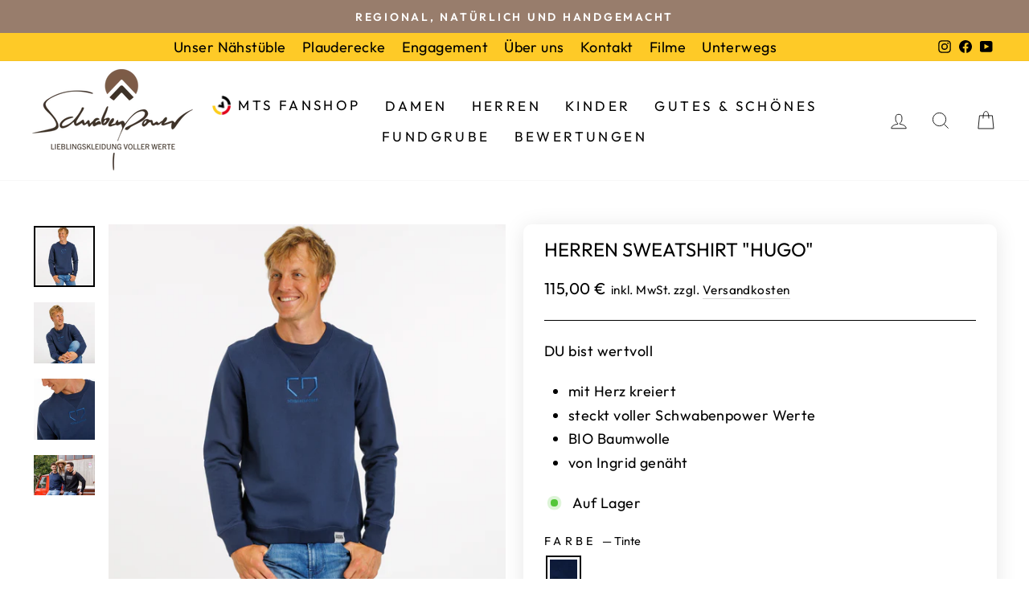

--- FILE ---
content_type: text/html; charset=utf-8
request_url: https://www.schwabenpower.de/products/herren-sweat-shirt-sp
body_size: 125025
content:
<!doctype html>
<html class="no-js" lang="de" dir="ltr">
  <head>
    





    <meta charset="utf-8">
    <meta http-equiv="X-UA-Compatible" content="IE=edge,chrome=1">
    <meta name="viewport" content="width=device-width,initial-scale=1">
    <meta name="theme-color" content="#604420">
    <link rel="canonical" href="https://www.schwabenpower.de/products/herren-sweat-shirt-sp">
    <link rel="preconnect" href="https://cdn.shopify.com">
    <link rel="preconnect" href="https://fonts.shopifycdn.com">
    <link rel="dns-prefetch" href="https://productreviews.shopifycdn.com">
    <link rel="dns-prefetch" href="https://ajax.googleapis.com">
    <link rel="dns-prefetch" href="https://maps.googleapis.com">
    <link rel="dns-prefetch" href="https://maps.gstatic.com"><link rel="shortcut icon" href="//www.schwabenpower.de/cdn/shop/files/Bildelement_Farbe_32x32.jpg?v=1680265419" type="image/png"><title>Schwabenpower Herz - Herren Sweatshirt | Regionale Mode mit Herz
&ndash; SCHWABENPOWER
</title>
<meta name="description" content="Das Herren Sweatshirt von Schwabenpower Herz steht für regionale Mode mit Herz. Nachhaltig produziert und perfekt für den lässigen Freizeitlook."><meta property="og:site_name" content="SCHWABENPOWER">
  <meta property="og:url" content="https://www.schwabenpower.de/products/herren-sweat-shirt-sp">
  <meta property="og:title" content="Herren Sweatshirt &quot;Hugo&quot;">
  <meta property="og:type" content="product">
  <meta property="og:description" content="Das Herren Sweatshirt von Schwabenpower Herz steht für regionale Mode mit Herz. Nachhaltig produziert und perfekt für den lässigen Freizeitlook."><meta property="og:image" content="http://www.schwabenpower.de/cdn/shop/products/SCHWABENPOWER-2495.jpg1.jpg?v=1666298289">
    <meta property="og:image:secure_url" content="https://www.schwabenpower.de/cdn/shop/products/SCHWABENPOWER-2495.jpg1.jpg?v=1666298289">
    <meta property="og:image:width" content="3000">
    <meta property="og:image:height" content="3000"><meta name="twitter:site" content="@">
  <meta name="twitter:card" content="summary_large_image">
  <meta name="twitter:title" content="Herren Sweatshirt "Hugo"">
  <meta name="twitter:description" content="Das Herren Sweatshirt von Schwabenpower Herz steht für regionale Mode mit Herz. Nachhaltig produziert und perfekt für den lässigen Freizeitlook.">
<style data-shopify>@font-face {
  font-family: "Tenor Sans";
  font-weight: 400;
  font-style: normal;
  font-display: swap;
  src: url("//www.schwabenpower.de/cdn/fonts/tenor_sans/tenorsans_n4.966071a72c28462a9256039d3e3dc5b0cf314f65.woff2") format("woff2"),
       url("//www.schwabenpower.de/cdn/fonts/tenor_sans/tenorsans_n4.2282841d948f9649ba5c3cad6ea46df268141820.woff") format("woff");
}

  @font-face {
  font-family: Outfit;
  font-weight: 400;
  font-style: normal;
  font-display: swap;
  src: url("//www.schwabenpower.de/cdn/fonts/outfit/outfit_n4.387c2e2715c484a1f1075eb90d64808f1b37ac58.woff2") format("woff2"),
       url("//www.schwabenpower.de/cdn/fonts/outfit/outfit_n4.aca8c81f18f62c9baa15c2dc5d1f6dd5442cdc50.woff") format("woff");
}


  @font-face {
  font-family: Outfit;
  font-weight: 600;
  font-style: normal;
  font-display: swap;
  src: url("//www.schwabenpower.de/cdn/fonts/outfit/outfit_n6.dfcbaa80187851df2e8384061616a8eaa1702fdc.woff2") format("woff2"),
       url("//www.schwabenpower.de/cdn/fonts/outfit/outfit_n6.88384e9fc3e36038624caccb938f24ea8008a91d.woff") format("woff");
}

  
  
</style><link href="//www.schwabenpower.de/cdn/shop/t/41/assets/theme.css?v=20846878673164644351745827816" rel="stylesheet" type="text/css" media="all" />
    
<style data-shopify>
    
    @import url('https://use.typekit.net/shf6ndj.css');
    
  
  

  :root {
    
      --typeHeaderSize: 28px;
      --typeHeaderLineHeight: 0.8;
      --typeHeaderSpacing: 0.0em;
    
      --typeBasePrimary:Outfit;
      --typeBaseFallback:sans-serif;
      --typeBaseWeight: 400;
    
      --typeBaseSize: 18px;
      --typeBaseSpacing: 0.025em;
      --typeBaseLineHeight: 1.4;

    --typeCollectionTitle: 20px;

    --cartSliderContainerBorderRadius: 3px;
    --cartSliderBorder: 1px;
    --iconWeight: 2px;
    --iconLinecaps: miter;

    
      --buttonRadius: 3px;
    

    
      --variantRadius: 0px;
    

    
      --quantityRadius: 0px;
    

    
      --cartSliderBorderRadius: 0px;
    

    
      --typeHeaderPrimary: "trade-gothic-next";
      --typeHeaderFallback: ;
      --typeHeaderWeight: 400;
    
    
    
      --crossSellingRadius: 3px;
    

    --colorGridOverlayOpacity: 0.1;
  }

  .placeholder-content {
    background-image: linear-gradient(100deg, #ffffff 40%, #f7f7f7 63%, #ffffff 79%);
  }</style><script>
      document.documentElement.className = document.documentElement.className.replace('no-js', 'js');
      window.theme = window.theme || {};
      theme.routes = {
        home: "/",
        cart: "/cart.js",
        cartPage: "/cart",
        cartAdd: "/cart/add.js",
        cartChange: "/cart/change.js",
        search: "/search"
      };
      theme.strings = {
        soldOut: "Ausverkauft",
        unavailable: "Nicht verfügbar",
        inStockLabel: "Auf Lager",
        stockLabel: "Nur noch [count] Produkt(e) verfügbar",
        willNotShipUntil: "Wird nach dem [date] versendet",
        willBeInStockAfter: "Wird nach dem [date] auf Lager sein",
        waitingForStock: "Inventar auf dem Weg",
        savePrice: "[saved_amount] reduziert",
        cartEmpty: "Ihr Einkaufswagen ist im Moment leer.",
        cartTermsConfirmation: "Sie müssen den Verkaufsbedingungen zustimmen, um auszuchecken",
        searchCollections: "Kollektionen:",
        searchPages: "Seiten:",
        searchArticles: "Artikel:"
      };
      theme.settings = {
        dynamicVariantsEnable: true,
        cartType: "drawer",
        isCustomerTemplate: false,
        moneyFormat: "{{amount_with_comma_separator}} €",
        saveType: "dollar",
        productImageSize: "square",
        productImageCover: false,
        predictiveSearch: true,
        predictiveSearchType: "product,article,page,collection",
        quickView: false,
        upgradeProduct: false,
        upgradeProductSelection: [],
        cartNoticeInfo: "Die Produkte im Warenkorb können nicht einzeln erworben werden.",
        cartNoticeColor: "#FF4F33",
        themeName: 'Impulse',
        themeVersion: "6.0.0"
      };
    </script>
    <script>window.performance && window.performance.mark && window.performance.mark('shopify.content_for_header.start');</script><meta name="google-site-verification" content="3KaNJYntbPDpNGIv-NYDlP9TQjYjR94p2FGag2-vCOw">
<meta name="google-site-verification" content="D5Ycx3GdBiQz6J-moh_KaCoi125SIH3jD5BxIu8YSVs">
<meta id="shopify-digital-wallet" name="shopify-digital-wallet" content="/48527835302/digital_wallets/dialog">
<meta name="shopify-checkout-api-token" content="610022aeb916df6deb2fcce4c9d574ae">
<meta id="in-context-paypal-metadata" data-shop-id="48527835302" data-venmo-supported="false" data-environment="production" data-locale="de_DE" data-paypal-v4="true" data-currency="EUR">
<link rel="alternate" type="application/json+oembed" href="https://www.schwabenpower.de/products/herren-sweat-shirt-sp.oembed">
<script async="async" src="/checkouts/internal/preloads.js?locale=de-DE"></script>
<link rel="preconnect" href="https://shop.app" crossorigin="anonymous">
<script async="async" src="https://shop.app/checkouts/internal/preloads.js?locale=de-DE&shop_id=48527835302" crossorigin="anonymous"></script>
<script id="apple-pay-shop-capabilities" type="application/json">{"shopId":48527835302,"countryCode":"DE","currencyCode":"EUR","merchantCapabilities":["supports3DS"],"merchantId":"gid:\/\/shopify\/Shop\/48527835302","merchantName":"SCHWABENPOWER","requiredBillingContactFields":["postalAddress","email"],"requiredShippingContactFields":["postalAddress","email"],"shippingType":"shipping","supportedNetworks":["visa","maestro","masterCard","amex"],"total":{"type":"pending","label":"SCHWABENPOWER","amount":"1.00"},"shopifyPaymentsEnabled":true,"supportsSubscriptions":true}</script>
<script id="shopify-features" type="application/json">{"accessToken":"610022aeb916df6deb2fcce4c9d574ae","betas":["rich-media-storefront-analytics"],"domain":"www.schwabenpower.de","predictiveSearch":true,"shopId":48527835302,"locale":"de"}</script>
<script>var Shopify = Shopify || {};
Shopify.shop = "mts-schwabenpower.myshopify.com";
Shopify.locale = "de";
Shopify.currency = {"active":"EUR","rate":"1.0"};
Shopify.country = "DE";
Shopify.theme = {"name":"Kopie von Neue Templates | Unterwegs","id":181409546504,"schema_name":"Brand Boosting","schema_version":"6.0.0","theme_store_id":null,"role":"main"};
Shopify.theme.handle = "null";
Shopify.theme.style = {"id":null,"handle":null};
Shopify.cdnHost = "www.schwabenpower.de/cdn";
Shopify.routes = Shopify.routes || {};
Shopify.routes.root = "/";</script>
<script type="module">!function(o){(o.Shopify=o.Shopify||{}).modules=!0}(window);</script>
<script>!function(o){function n(){var o=[];function n(){o.push(Array.prototype.slice.apply(arguments))}return n.q=o,n}var t=o.Shopify=o.Shopify||{};t.loadFeatures=n(),t.autoloadFeatures=n()}(window);</script>
<script>
  window.ShopifyPay = window.ShopifyPay || {};
  window.ShopifyPay.apiHost = "shop.app\/pay";
  window.ShopifyPay.redirectState = null;
</script>
<script id="shop-js-analytics" type="application/json">{"pageType":"product"}</script>
<script defer="defer" async type="module" src="//www.schwabenpower.de/cdn/shopifycloud/shop-js/modules/v2/client.init-shop-cart-sync_e98Ab_XN.de.esm.js"></script>
<script defer="defer" async type="module" src="//www.schwabenpower.de/cdn/shopifycloud/shop-js/modules/v2/chunk.common_Pcw9EP95.esm.js"></script>
<script defer="defer" async type="module" src="//www.schwabenpower.de/cdn/shopifycloud/shop-js/modules/v2/chunk.modal_CzmY4ZhL.esm.js"></script>
<script type="module">
  await import("//www.schwabenpower.de/cdn/shopifycloud/shop-js/modules/v2/client.init-shop-cart-sync_e98Ab_XN.de.esm.js");
await import("//www.schwabenpower.de/cdn/shopifycloud/shop-js/modules/v2/chunk.common_Pcw9EP95.esm.js");
await import("//www.schwabenpower.de/cdn/shopifycloud/shop-js/modules/v2/chunk.modal_CzmY4ZhL.esm.js");

  window.Shopify.SignInWithShop?.initShopCartSync?.({"fedCMEnabled":true,"windoidEnabled":true});

</script>
<script>
  window.Shopify = window.Shopify || {};
  if (!window.Shopify.featureAssets) window.Shopify.featureAssets = {};
  window.Shopify.featureAssets['shop-js'] = {"shop-cart-sync":["modules/v2/client.shop-cart-sync_DazCVyJ3.de.esm.js","modules/v2/chunk.common_Pcw9EP95.esm.js","modules/v2/chunk.modal_CzmY4ZhL.esm.js"],"init-fed-cm":["modules/v2/client.init-fed-cm_D0AulfmK.de.esm.js","modules/v2/chunk.common_Pcw9EP95.esm.js","modules/v2/chunk.modal_CzmY4ZhL.esm.js"],"shop-cash-offers":["modules/v2/client.shop-cash-offers_BISyWFEA.de.esm.js","modules/v2/chunk.common_Pcw9EP95.esm.js","modules/v2/chunk.modal_CzmY4ZhL.esm.js"],"shop-login-button":["modules/v2/client.shop-login-button_D_c1vx_E.de.esm.js","modules/v2/chunk.common_Pcw9EP95.esm.js","modules/v2/chunk.modal_CzmY4ZhL.esm.js"],"pay-button":["modules/v2/client.pay-button_CHADzJ4g.de.esm.js","modules/v2/chunk.common_Pcw9EP95.esm.js","modules/v2/chunk.modal_CzmY4ZhL.esm.js"],"shop-button":["modules/v2/client.shop-button_CQnD2U3v.de.esm.js","modules/v2/chunk.common_Pcw9EP95.esm.js","modules/v2/chunk.modal_CzmY4ZhL.esm.js"],"avatar":["modules/v2/client.avatar_BTnouDA3.de.esm.js"],"init-windoid":["modules/v2/client.init-windoid_CmA0-hrC.de.esm.js","modules/v2/chunk.common_Pcw9EP95.esm.js","modules/v2/chunk.modal_CzmY4ZhL.esm.js"],"init-shop-for-new-customer-accounts":["modules/v2/client.init-shop-for-new-customer-accounts_BCzC_Mib.de.esm.js","modules/v2/client.shop-login-button_D_c1vx_E.de.esm.js","modules/v2/chunk.common_Pcw9EP95.esm.js","modules/v2/chunk.modal_CzmY4ZhL.esm.js"],"init-shop-email-lookup-coordinator":["modules/v2/client.init-shop-email-lookup-coordinator_DYzOit4u.de.esm.js","modules/v2/chunk.common_Pcw9EP95.esm.js","modules/v2/chunk.modal_CzmY4ZhL.esm.js"],"init-shop-cart-sync":["modules/v2/client.init-shop-cart-sync_e98Ab_XN.de.esm.js","modules/v2/chunk.common_Pcw9EP95.esm.js","modules/v2/chunk.modal_CzmY4ZhL.esm.js"],"shop-toast-manager":["modules/v2/client.shop-toast-manager_Bc-1elH8.de.esm.js","modules/v2/chunk.common_Pcw9EP95.esm.js","modules/v2/chunk.modal_CzmY4ZhL.esm.js"],"init-customer-accounts":["modules/v2/client.init-customer-accounts_CqlRHmZs.de.esm.js","modules/v2/client.shop-login-button_D_c1vx_E.de.esm.js","modules/v2/chunk.common_Pcw9EP95.esm.js","modules/v2/chunk.modal_CzmY4ZhL.esm.js"],"init-customer-accounts-sign-up":["modules/v2/client.init-customer-accounts-sign-up_DZmBw6yB.de.esm.js","modules/v2/client.shop-login-button_D_c1vx_E.de.esm.js","modules/v2/chunk.common_Pcw9EP95.esm.js","modules/v2/chunk.modal_CzmY4ZhL.esm.js"],"shop-follow-button":["modules/v2/client.shop-follow-button_Cx-w7rSq.de.esm.js","modules/v2/chunk.common_Pcw9EP95.esm.js","modules/v2/chunk.modal_CzmY4ZhL.esm.js"],"checkout-modal":["modules/v2/client.checkout-modal_Djjmh8qM.de.esm.js","modules/v2/chunk.common_Pcw9EP95.esm.js","modules/v2/chunk.modal_CzmY4ZhL.esm.js"],"shop-login":["modules/v2/client.shop-login_DMZMgoZf.de.esm.js","modules/v2/chunk.common_Pcw9EP95.esm.js","modules/v2/chunk.modal_CzmY4ZhL.esm.js"],"lead-capture":["modules/v2/client.lead-capture_SqejaEd8.de.esm.js","modules/v2/chunk.common_Pcw9EP95.esm.js","modules/v2/chunk.modal_CzmY4ZhL.esm.js"],"payment-terms":["modules/v2/client.payment-terms_DUeEqFTJ.de.esm.js","modules/v2/chunk.common_Pcw9EP95.esm.js","modules/v2/chunk.modal_CzmY4ZhL.esm.js"]};
</script>
<script>(function() {
  var isLoaded = false;
  function asyncLoad() {
    if (isLoaded) return;
    isLoaded = true;
    var urls = ["https:\/\/cdn-bundler.nice-team.net\/app\/js\/bundler.js?shop=mts-schwabenpower.myshopify.com","https:\/\/storage.nfcube.com\/instafeed-0c9c35adeaf60e645ac99fba5a79d831.js?shop=mts-schwabenpower.myshopify.com"];
    for (var i = 0; i < urls.length; i++) {
      var s = document.createElement('script');
      s.type = 'text/javascript';
      s.async = true;
      s.src = urls[i];
      var x = document.getElementsByTagName('script')[0];
      x.parentNode.insertBefore(s, x);
    }
  };
  if(window.attachEvent) {
    window.attachEvent('onload', asyncLoad);
  } else {
    window.addEventListener('load', asyncLoad, false);
  }
})();</script>
<script id="__st">var __st={"a":48527835302,"offset":3600,"reqid":"e2db7e2a-2704-47f1-b024-e298a00792cb-1769116466","pageurl":"www.schwabenpower.de\/products\/herren-sweat-shirt-sp","u":"a8a6fdae7615","p":"product","rtyp":"product","rid":6679318495398};</script>
<script>window.ShopifyPaypalV4VisibilityTracking = true;</script>
<script id="captcha-bootstrap">!function(){'use strict';const t='contact',e='account',n='new_comment',o=[[t,t],['blogs',n],['comments',n],[t,'customer']],c=[[e,'customer_login'],[e,'guest_login'],[e,'recover_customer_password'],[e,'create_customer']],r=t=>t.map((([t,e])=>`form[action*='/${t}']:not([data-nocaptcha='true']) input[name='form_type'][value='${e}']`)).join(','),a=t=>()=>t?[...document.querySelectorAll(t)].map((t=>t.form)):[];function s(){const t=[...o],e=r(t);return a(e)}const i='password',u='form_key',d=['recaptcha-v3-token','g-recaptcha-response','h-captcha-response',i],f=()=>{try{return window.sessionStorage}catch{return}},m='__shopify_v',_=t=>t.elements[u];function p(t,e,n=!1){try{const o=window.sessionStorage,c=JSON.parse(o.getItem(e)),{data:r}=function(t){const{data:e,action:n}=t;return t[m]||n?{data:e,action:n}:{data:t,action:n}}(c);for(const[e,n]of Object.entries(r))t.elements[e]&&(t.elements[e].value=n);n&&o.removeItem(e)}catch(o){console.error('form repopulation failed',{error:o})}}const l='form_type',E='cptcha';function T(t){t.dataset[E]=!0}const w=window,h=w.document,L='Shopify',v='ce_forms',y='captcha';let A=!1;((t,e)=>{const n=(g='f06e6c50-85a8-45c8-87d0-21a2b65856fe',I='https://cdn.shopify.com/shopifycloud/storefront-forms-hcaptcha/ce_storefront_forms_captcha_hcaptcha.v1.5.2.iife.js',D={infoText:'Durch hCaptcha geschützt',privacyText:'Datenschutz',termsText:'Allgemeine Geschäftsbedingungen'},(t,e,n)=>{const o=w[L][v],c=o.bindForm;if(c)return c(t,g,e,D).then(n);var r;o.q.push([[t,g,e,D],n]),r=I,A||(h.body.append(Object.assign(h.createElement('script'),{id:'captcha-provider',async:!0,src:r})),A=!0)});var g,I,D;w[L]=w[L]||{},w[L][v]=w[L][v]||{},w[L][v].q=[],w[L][y]=w[L][y]||{},w[L][y].protect=function(t,e){n(t,void 0,e),T(t)},Object.freeze(w[L][y]),function(t,e,n,w,h,L){const[v,y,A,g]=function(t,e,n){const i=e?o:[],u=t?c:[],d=[...i,...u],f=r(d),m=r(i),_=r(d.filter((([t,e])=>n.includes(e))));return[a(f),a(m),a(_),s()]}(w,h,L),I=t=>{const e=t.target;return e instanceof HTMLFormElement?e:e&&e.form},D=t=>v().includes(t);t.addEventListener('submit',(t=>{const e=I(t);if(!e)return;const n=D(e)&&!e.dataset.hcaptchaBound&&!e.dataset.recaptchaBound,o=_(e),c=g().includes(e)&&(!o||!o.value);(n||c)&&t.preventDefault(),c&&!n&&(function(t){try{if(!f())return;!function(t){const e=f();if(!e)return;const n=_(t);if(!n)return;const o=n.value;o&&e.removeItem(o)}(t);const e=Array.from(Array(32),(()=>Math.random().toString(36)[2])).join('');!function(t,e){_(t)||t.append(Object.assign(document.createElement('input'),{type:'hidden',name:u})),t.elements[u].value=e}(t,e),function(t,e){const n=f();if(!n)return;const o=[...t.querySelectorAll(`input[type='${i}']`)].map((({name:t})=>t)),c=[...d,...o],r={};for(const[a,s]of new FormData(t).entries())c.includes(a)||(r[a]=s);n.setItem(e,JSON.stringify({[m]:1,action:t.action,data:r}))}(t,e)}catch(e){console.error('failed to persist form',e)}}(e),e.submit())}));const S=(t,e)=>{t&&!t.dataset[E]&&(n(t,e.some((e=>e===t))),T(t))};for(const o of['focusin','change'])t.addEventListener(o,(t=>{const e=I(t);D(e)&&S(e,y())}));const B=e.get('form_key'),M=e.get(l),P=B&&M;t.addEventListener('DOMContentLoaded',(()=>{const t=y();if(P)for(const e of t)e.elements[l].value===M&&p(e,B);[...new Set([...A(),...v().filter((t=>'true'===t.dataset.shopifyCaptcha))])].forEach((e=>S(e,t)))}))}(h,new URLSearchParams(w.location.search),n,t,e,['guest_login'])})(!1,!0)}();</script>
<script integrity="sha256-4kQ18oKyAcykRKYeNunJcIwy7WH5gtpwJnB7kiuLZ1E=" data-source-attribution="shopify.loadfeatures" defer="defer" src="//www.schwabenpower.de/cdn/shopifycloud/storefront/assets/storefront/load_feature-a0a9edcb.js" crossorigin="anonymous"></script>
<script crossorigin="anonymous" defer="defer" src="//www.schwabenpower.de/cdn/shopifycloud/storefront/assets/shopify_pay/storefront-65b4c6d7.js?v=20250812"></script>
<script data-source-attribution="shopify.dynamic_checkout.dynamic.init">var Shopify=Shopify||{};Shopify.PaymentButton=Shopify.PaymentButton||{isStorefrontPortableWallets:!0,init:function(){window.Shopify.PaymentButton.init=function(){};var t=document.createElement("script");t.src="https://www.schwabenpower.de/cdn/shopifycloud/portable-wallets/latest/portable-wallets.de.js",t.type="module",document.head.appendChild(t)}};
</script>
<script data-source-attribution="shopify.dynamic_checkout.buyer_consent">
  function portableWalletsHideBuyerConsent(e){var t=document.getElementById("shopify-buyer-consent"),n=document.getElementById("shopify-subscription-policy-button");t&&n&&(t.classList.add("hidden"),t.setAttribute("aria-hidden","true"),n.removeEventListener("click",e))}function portableWalletsShowBuyerConsent(e){var t=document.getElementById("shopify-buyer-consent"),n=document.getElementById("shopify-subscription-policy-button");t&&n&&(t.classList.remove("hidden"),t.removeAttribute("aria-hidden"),n.addEventListener("click",e))}window.Shopify?.PaymentButton&&(window.Shopify.PaymentButton.hideBuyerConsent=portableWalletsHideBuyerConsent,window.Shopify.PaymentButton.showBuyerConsent=portableWalletsShowBuyerConsent);
</script>
<script data-source-attribution="shopify.dynamic_checkout.cart.bootstrap">document.addEventListener("DOMContentLoaded",(function(){function t(){return document.querySelector("shopify-accelerated-checkout-cart, shopify-accelerated-checkout")}if(t())Shopify.PaymentButton.init();else{new MutationObserver((function(e,n){t()&&(Shopify.PaymentButton.init(),n.disconnect())})).observe(document.body,{childList:!0,subtree:!0})}}));
</script>
<link id="shopify-accelerated-checkout-styles" rel="stylesheet" media="screen" href="https://www.schwabenpower.de/cdn/shopifycloud/portable-wallets/latest/accelerated-checkout-backwards-compat.css" crossorigin="anonymous">
<style id="shopify-accelerated-checkout-cart">
        #shopify-buyer-consent {
  margin-top: 1em;
  display: inline-block;
  width: 100%;
}

#shopify-buyer-consent.hidden {
  display: none;
}

#shopify-subscription-policy-button {
  background: none;
  border: none;
  padding: 0;
  text-decoration: underline;
  font-size: inherit;
  cursor: pointer;
}

#shopify-subscription-policy-button::before {
  box-shadow: none;
}

      </style>

<script>window.performance && window.performance.mark && window.performance.mark('shopify.content_for_header.end');</script>
    <script src="//www.schwabenpower.de/cdn/shop/t/41/assets/vendor-scripts-v11.js" defer="defer"></script><script src="//www.schwabenpower.de/cdn/shop/t/41/assets/theme.js?v=172599050215938073191753273632" defer="defer"></script>
    <script src="//www.schwabenpower.de/cdn/shop/t/41/assets/bb-cart.js?v=69355836448997491171745827585" defer="defer"></script><script type="text/javascript">
      (function(c,l,a,r,i,t,y){
          c[a]=c[a]||function(){(c[a].q=c[a].q||[]).push(arguments)};
          t=l.createElement(r);t.async=1;t.src="https://www.clarity.ms/tag/"+i;
          y=l.getElementsByTagName(r)[0];y.parentNode.insertBefore(t,y);
      })(window, document, "clarity", "script", "j23a3mxf2p");
    </script>
    <!-- Google tag (gtag.js) -->
    <script async src="https://www.googletagmanager.com/gtag/js?id=G-4C1ZPB1PWE"></script>
    <script>
      window.dataLayer = window.dataLayer || []; function gtag(){dataLayer.push(arguments);} gtag('js', new Date()); gtag('config', 'G-4C1ZPB1PWE');
    </script>
  <!-- BEGIN app block: shopify://apps/complianz-gdpr-cookie-consent/blocks/bc-block/e49729f0-d37d-4e24-ac65-e0e2f472ac27 -->

    
    
<link id='complianz-css' rel="stylesheet" href=https://cdn.shopify.com/extensions/019be05e-f673-7a8f-bd4e-ed0da9930f96/gdpr-legal-cookie-75/assets/complainz.css media="print" onload="this.media='all'">
    <style>
        #Compliance-iframe.Compliance-iframe-branded > div.purposes-header,
        #Compliance-iframe.Compliance-iframe-branded > div.cmplc-cmp-header,
        #purposes-container > div.purposes-header,
        #Compliance-cs-banner .Compliance-cs-brand {
            background-color: #ffffff !important;
            color: #000000!important;
        }
        #Compliance-iframe.Compliance-iframe-branded .purposes-header .cmplc-btn-cp ,
        #Compliance-iframe.Compliance-iframe-branded .purposes-header .cmplc-btn-cp:hover,
        #Compliance-iframe.Compliance-iframe-branded .purposes-header .cmplc-btn-back:hover  {
            background-color: #ffffff !important;
            opacity: 1 !important;
        }
        #Compliance-cs-banner .cmplc-toggle .cmplc-toggle-label {
            color: #ffffff!important;
        }
        #Compliance-iframe.Compliance-iframe-branded .purposes-header .cmplc-btn-cp:hover,
        #Compliance-iframe.Compliance-iframe-branded .purposes-header .cmplc-btn-back:hover {
            background-color: #000000!important;
            color: #ffffff!important;
        }
        #Compliance-cs-banner #Compliance-cs-title {
            font-size: 14px !important;
        }
        #Compliance-cs-banner .Compliance-cs-content,
        #Compliance-cs-title,
        .cmplc-toggle-checkbox.granular-control-checkbox span {
            background-color: #ffffff !important;
            color: #000000 !important;
            font-size: 14px !important;
        }
        #Compliance-cs-banner .Compliance-cs-close-btn {
            font-size: 14px !important;
            background-color: #ffffff !important;
        }
        #Compliance-cs-banner .Compliance-cs-opt-group {
            color: #ffffff !important;
        }
        #Compliance-cs-banner .Compliance-cs-opt-group button,
        .Compliance-alert button.Compliance-button-cancel {
            background-color: #4ba733!important;
            color: #ffffff!important;
        }
        #Compliance-cs-banner .Compliance-cs-opt-group button.Compliance-cs-accept-btn,
        #Compliance-cs-banner .Compliance-cs-opt-group button.Compliance-cs-btn-primary,
        .Compliance-alert button.Compliance-button-confirm {
            background-color: #4ba733 !important;
            color: #ffffff !important;
        }
        #Compliance-cs-banner .Compliance-cs-opt-group button.Compliance-cs-reject-btn {
            background-color: #4ba733!important;
            color: #ffffff!important;
        }

        #Compliance-cs-banner .Compliance-banner-content button {
            cursor: pointer !important;
            color: currentColor !important;
            text-decoration: underline !important;
            border: none !important;
            background-color: transparent !important;
            font-size: 100% !important;
            padding: 0 !important;
        }

        #Compliance-cs-banner .Compliance-cs-opt-group button {
            border-radius: 4px !important;
            padding-block: 10px !important;
        }
        @media (min-width: 640px) {
            #Compliance-cs-banner.Compliance-cs-default-floating:not(.Compliance-cs-top):not(.Compliance-cs-center) .Compliance-cs-container, #Compliance-cs-banner.Compliance-cs-default-floating:not(.Compliance-cs-bottom):not(.Compliance-cs-center) .Compliance-cs-container, #Compliance-cs-banner.Compliance-cs-default-floating.Compliance-cs-center:not(.Compliance-cs-top):not(.Compliance-cs-bottom) .Compliance-cs-container {
                width: 560px !important;
            }
            #Compliance-cs-banner.Compliance-cs-default-floating:not(.Compliance-cs-top):not(.Compliance-cs-center) .Compliance-cs-opt-group, #Compliance-cs-banner.Compliance-cs-default-floating:not(.Compliance-cs-bottom):not(.Compliance-cs-center) .Compliance-cs-opt-group, #Compliance-cs-banner.Compliance-cs-default-floating.Compliance-cs-center:not(.Compliance-cs-top):not(.Compliance-cs-bottom) .Compliance-cs-opt-group {
                flex-direction: row !important;
            }
            #Compliance-cs-banner .Compliance-cs-opt-group button:not(:last-of-type),
            #Compliance-cs-banner .Compliance-cs-opt-group button {
                margin-right: 4px !important;
            }
            #Compliance-cs-banner .Compliance-cs-container .Compliance-cs-brand {
                position: absolute !important;
                inset-block-start: 6px;
            }
        }
        #Compliance-cs-banner.Compliance-cs-default-floating:not(.Compliance-cs-top):not(.Compliance-cs-center) .Compliance-cs-opt-group > div, #Compliance-cs-banner.Compliance-cs-default-floating:not(.Compliance-cs-bottom):not(.Compliance-cs-center) .Compliance-cs-opt-group > div, #Compliance-cs-banner.Compliance-cs-default-floating.Compliance-cs-center:not(.Compliance-cs-top):not(.Compliance-cs-bottom) .Compliance-cs-opt-group > div {
            flex-direction: row-reverse;
            width: 100% !important;
        }

        .Compliance-cs-brand-badge-outer, .Compliance-cs-brand-badge, #Compliance-cs-banner.Compliance-cs-default-floating.Compliance-cs-bottom .Compliance-cs-brand-badge-outer,
        #Compliance-cs-banner.Compliance-cs-default.Compliance-cs-bottom .Compliance-cs-brand-badge-outer,
        #Compliance-cs-banner.Compliance-cs-default:not(.Compliance-cs-left) .Compliance-cs-brand-badge-outer,
        #Compliance-cs-banner.Compliance-cs-default-floating:not(.Compliance-cs-left) .Compliance-cs-brand-badge-outer {
            display: none !important
        }

        #Compliance-cs-banner:not(.Compliance-cs-top):not(.Compliance-cs-bottom) .Compliance-cs-container.Compliance-cs-themed {
            flex-direction: row !important;
        }

        #Compliance-cs-banner #Compliance-cs-title,
        #Compliance-cs-banner #Compliance-cs-custom-title {
            justify-self: center !important;
            font-size: 14px !important;
            font-family: -apple-system,sans-serif !important;
            margin-inline: auto !important;
            width: 55% !important;
            text-align: center;
            font-weight: 600;
            visibility: unset;
        }

        @media (max-width: 640px) {
            #Compliance-cs-banner #Compliance-cs-title,
            #Compliance-cs-banner #Compliance-cs-custom-title {
                display: block;
            }
        }

        #Compliance-cs-banner .Compliance-cs-brand img {
            max-width: 110px !important;
            min-height: 32px !important;
        }
        #Compliance-cs-banner .Compliance-cs-container .Compliance-cs-brand {
            background: none !important;
            padding: 0px !important;
            margin-block-start:10px !important;
            margin-inline-start:16px !important;
        }

        #Compliance-cs-banner .Compliance-cs-opt-group button {
            padding-inline: 4px !important;
        }

    </style>
    
    
    
    

    <script type="text/javascript">
        function loadScript(src) {
            return new Promise((resolve, reject) => {
                const s = document.createElement("script");
                s.src = src;
                s.charset = "UTF-8";
                s.onload = resolve;
                s.onerror = reject;
                document.head.appendChild(s);
            });
        }

        function filterGoogleConsentModeURLs(domainsArray) {
            const googleConsentModeComplianzURls = [
                // 197, # Google Tag Manager:
                {"domain":"s.www.googletagmanager.com", "path":""},
                {"domain":"www.tagmanager.google.com", "path":""},
                {"domain":"www.googletagmanager.com", "path":""},
                {"domain":"googletagmanager.com", "path":""},
                {"domain":"tagassistant.google.com", "path":""},
                {"domain":"tagmanager.google.com", "path":""},

                // 2110, # Google Analytics 4:
                {"domain":"www.analytics.google.com", "path":""},
                {"domain":"www.google-analytics.com", "path":""},
                {"domain":"ssl.google-analytics.com", "path":""},
                {"domain":"google-analytics.com", "path":""},
                {"domain":"analytics.google.com", "path":""},
                {"domain":"region1.google-analytics.com", "path":""},
                {"domain":"region1.analytics.google.com", "path":""},
                {"domain":"*.google-analytics.com", "path":""},
                {"domain":"www.googletagmanager.com", "path":"/gtag/js?id=G"},
                {"domain":"googletagmanager.com", "path":"/gtag/js?id=UA"},
                {"domain":"www.googletagmanager.com", "path":"/gtag/js?id=UA"},
                {"domain":"googletagmanager.com", "path":"/gtag/js?id=G"},

                // 177, # Google Ads conversion tracking:
                {"domain":"googlesyndication.com", "path":""},
                {"domain":"media.admob.com", "path":""},
                {"domain":"gmodules.com", "path":""},
                {"domain":"ad.ytsa.net", "path":""},
                {"domain":"dartmotif.net", "path":""},
                {"domain":"dmtry.com", "path":""},
                {"domain":"go.channelintelligence.com", "path":""},
                {"domain":"googleusercontent.com", "path":""},
                {"domain":"googlevideo.com", "path":""},
                {"domain":"gvt1.com", "path":""},
                {"domain":"links.channelintelligence.com", "path":""},
                {"domain":"obrasilinteirojoga.com.br", "path":""},
                {"domain":"pcdn.tcgmsrv.net", "path":""},
                {"domain":"rdr.tag.channelintelligence.com", "path":""},
                {"domain":"static.googleadsserving.cn", "path":""},
                {"domain":"studioapi.doubleclick.com", "path":""},
                {"domain":"teracent.net", "path":""},
                {"domain":"ttwbs.channelintelligence.com", "path":""},
                {"domain":"wtb.channelintelligence.com", "path":""},
                {"domain":"youknowbest.com", "path":""},
                {"domain":"doubleclick.net", "path":""},
                {"domain":"redirector.gvt1.com", "path":""},

                //116, # Google Ads Remarketing
                {"domain":"googlesyndication.com", "path":""},
                {"domain":"media.admob.com", "path":""},
                {"domain":"gmodules.com", "path":""},
                {"domain":"ad.ytsa.net", "path":""},
                {"domain":"dartmotif.net", "path":""},
                {"domain":"dmtry.com", "path":""},
                {"domain":"go.channelintelligence.com", "path":""},
                {"domain":"googleusercontent.com", "path":""},
                {"domain":"googlevideo.com", "path":""},
                {"domain":"gvt1.com", "path":""},
                {"domain":"links.channelintelligence.com", "path":""},
                {"domain":"obrasilinteirojoga.com.br", "path":""},
                {"domain":"pcdn.tcgmsrv.net", "path":""},
                {"domain":"rdr.tag.channelintelligence.com", "path":""},
                {"domain":"static.googleadsserving.cn", "path":""},
                {"domain":"studioapi.doubleclick.com", "path":""},
                {"domain":"teracent.net", "path":""},
                {"domain":"ttwbs.channelintelligence.com", "path":""},
                {"domain":"wtb.channelintelligence.com", "path":""},
                {"domain":"youknowbest.com", "path":""},
                {"domain":"doubleclick.net", "path":""},
                {"domain":"redirector.gvt1.com", "path":""}
            ];

            if (!Array.isArray(domainsArray)) { 
                return [];
            }

            const blockedPairs = new Map();
            for (const rule of googleConsentModeComplianzURls) {
                if (!blockedPairs.has(rule.domain)) {
                    blockedPairs.set(rule.domain, new Set());
                }
                blockedPairs.get(rule.domain).add(rule.path);
            }

            return domainsArray.filter(item => {
                const paths = blockedPairs.get(item.d);
                return !(paths && paths.has(item.p));
            });
        }

        function setupAutoblockingByDomain() {
            // autoblocking by domain
            const autoblockByDomainArray = [];
            const prefixID = '10000' // to not get mixed with real metis ids
            let cmpBlockerDomains = []
            let cmpCmplcVendorsPurposes = {}
            let counter = 1
            for (const object of autoblockByDomainArray) {
                cmpBlockerDomains.push({
                    d: object.d,
                    p: object.path,
                    v: prefixID + counter,
                });
                counter++;
            }
            
            counter = 1
            for (const object of autoblockByDomainArray) {
                cmpCmplcVendorsPurposes[prefixID + counter] = object?.p ?? '1';
                counter++;
            }

            Object.defineProperty(window, "cmp_cmplc_vendors_purposes", {
                get() {
                    return cmpCmplcVendorsPurposes;
                },
                set(value) {
                    cmpCmplcVendorsPurposes = { ...cmpCmplcVendorsPurposes, ...value };
                }
            });
            const basicGmc = true;


            Object.defineProperty(window, "cmp_importblockerdomains", {
                get() {
                    if (basicGmc) {
                        return filterGoogleConsentModeURLs(cmpBlockerDomains);
                    }
                    return cmpBlockerDomains;
                },
                set(value) {
                    cmpBlockerDomains = [ ...cmpBlockerDomains, ...value ];
                }
            });
        }

        function enforceRejectionRecovery() {
            const base = (window._cmplc = window._cmplc || {});
            const featuresHolder = {};

            function lockFlagOn(holder) {
                const desc = Object.getOwnPropertyDescriptor(holder, 'rejection_recovery');
                if (!desc) {
                    Object.defineProperty(holder, 'rejection_recovery', {
                        get() { return true; },
                        set(_) { /* ignore */ },
                        enumerable: true,
                        configurable: false
                    });
                }
                return holder;
            }

            Object.defineProperty(base, 'csFeatures', {
                configurable: false,
                enumerable: true,
                get() {
                    return featuresHolder;
                },
                set(obj) {
                    if (obj && typeof obj === 'object') {
                        Object.keys(obj).forEach(k => {
                            if (k !== 'rejection_recovery') {
                                featuresHolder[k] = obj[k];
                            }
                        });
                    }
                    // we lock it, it won't try to redefine
                    lockFlagOn(featuresHolder);
                }
            });

            // Ensure an object is exposed even if read early
            if (!('csFeatures' in base)) {
                base.csFeatures = {};
            } else {
                // If someone already set it synchronously, merge and lock now.
                base.csFeatures = base.csFeatures;
            }
        }

        function splitDomains(joinedString) {
            if (!joinedString) {
                return []; // empty string -> empty array
            }
            return joinedString.split(";");
        }

        function setupWhitelist() {
            // Whitelist by domain:
            const whitelistString = "";
            const whitelist_array = [...splitDomains(whitelistString)];
            if (Array.isArray(window?.cmp_block_ignoredomains)) {
                window.cmp_block_ignoredomains = [...whitelist_array, ...window.cmp_block_ignoredomains];
            }
        }

        async function initCompliance() {
            const currentCsConfiguration = {"siteId":4385904,"cookiePolicyIds":{"en":49118486},"banner":{"acceptButtonDisplay":true,"rejectButtonDisplay":true,"customizeButtonDisplay":true,"position":"float-center","backgroundOverlay":false,"fontSize":"14px","content":"","acceptButtonCaption":"","rejectButtonCaption":"","customizeButtonCaption":"","backgroundColor":"#ffffff","textColor":"#000000","acceptButtonColor":"#4ba733","acceptButtonCaptionColor":"#ffffff","rejectButtonColor":"#4ba733","rejectButtonCaptionColor":"#ffffff","customizeButtonColor":"#4ba733","customizeButtonCaptionColor":"#ffffff","logo":"data:image\/png;base64,iVBORw0KGgoAAAANSUhEUgAAAWgAAADkCAYAAAC14L7CAAAAAXNSR0IArs4c6QAAIABJREFUeF7svYd\/VMm1Nbo6KOcsIRRQQAlEEiBymuRJ9mePPU733vf+tfddZ\/teT54BZoacozIIUM45h07vt3adOn26JUHDSCBEy+4RkrrPqVNh1a61917b5vP5fAh\/hXvgNegBTlUvAJ\/8D1BT12a23KZ+Kz\/b4YGD\/7bxZy\/g9cA7O4uZqQmMDg9hZGgQI0MDGB8dxvjYKKYmxjEzPQnXwgLcrkV4PG7Y4YPD4QRv4\/F4ER0Vg6iYGMTFJyAhIRGJySlISUtHanom0jIykZKehdj4JNjj4gG7E7A5pCXwqTbqhaa+q\/\/adPOlnfr3NuMPNtjMN4Q6QOYFQ\/1A+H3ruAdsYYBex6MTblpADzwNoG0C1D7YBOh8sPm88Ljm4V6Yx\/[base64]\/O4PF+Tl5r8Nmg8OuXmKF+7zGd23l2mGz2eH1+OD1+WCzOwRwvXyrzS7WcmRUNKJi45CWkYX0rBzkFxQhJzcP6ZlZiImNBxy0ppVlzBYq8zngAGABaW1ahy3o12ZyrlFDwwC9Rh0bvuzq94AmMNR3oiMxToOyDz6PC675WUxNjGF0eBBD\/b0Y6O\/F2NAgxkZHMDM9jfm5WbgXF+Bxu+D1eGC3AXYCtMMuQE2r1iQkDPaPsE2qwevxwqNpFQ3QhHi2w+6AzeEUqzkuMRFppD3Ss5CRlYX0jCwB7vjEJEQlJJpArUxoRcyYFrTJ2Kh\/hCmO1Z9Hr9MVwwD9Oo1WuK0my6zZZ6vF7JmfweToEDrbHqG5sR5dHW1iPbtdC\/C63YiMcMLpcIilTFAW8PP5hMteytwalIPxjffxetV7YVcWtd2wivkWj8cDl9sjYM0X7A6hQFLTMlC4pQjlVduRm1+ItM35ipu22w3zmUy3AdB+Ot0c6TBAv9mTPgzQb\/b4r9unF9BcxkFG8POQgrDR4qX96YHHtYDBvl70d7ejq60VQ71dGB0awMzUJOZmpuHzugGvF3bSGARmoRr4f8Ku5n4J1havnek6N2gOvtP0pyuqgm0wqG94fV4F4OK8VJav3RGBiKgYJCQlIzUjG9m5ecjJK0ROXgEysnPgiIwCHBFmC9RgBPrsnw+grQi\/DNqv29EON2ylHggDdHhurLse0EC4LEB7vWKtErsdNh\/cC7Pi\/HvY3IjWlgY8amnC1NiwRG047IDTYReHoT9YQkNyYASIwsaVQE1b2Oozfghd\/v3yd4MCcXvEnBYgJs2RuWkzqqp3oKSsAvHJKYgiPy2ctgL7YFte7VHPC7bP+\/51NwXCDTJ6IAzQ4amwrnrAGvUZDNA+H51\/inN2LS4KOD9pbUFbawu62h5jsL8Xs1Pj8LoWxboWfplMghGGERAsYYCo\/+FXBjXFdwdatiuDpuZEFL\/s9Ro8My3+iCg4o6KQtSkXm\/IKsbWyCrn5WxCXmARHVJRQH+J0lK+fykGvq2ENN+YFeyAM0C\/YceGPrU0PBIfla5BWvye\/4YbX48bYyDBGBnrRVHcHrU0NGB8ewNzMlPDLThqsmmc2wDUQX01PYAAYrgS6foC20CHLPr6mQzS++mOgacO7PV7hqWPi4pCQmo6K7TtQXFYhlEdCcioiY2LhtTkV0yKOSXLdL2JBr83YhK\/68nsgDNAvv8\/Dd3xKD2iA1hw0AVp+J5w04J5XySYPmhpQf\/cWhnq7MTbUB5vHJeFxtJp1IFtAREYATWClKXRjnteCXu4h\/Hy1CfY+fS\/[base64]\/cpNPtdtidEYiMjUdhSRn27D+AzYXFSN+0WYDZB8N5+OwmBrwjDNLP2WHr+O1hgF7Hg\/MmNm0JQFNJw+OS9Oy2hy1obapDS90dLEyNweteFL0MvoTOMOgDfw716vTg8wF08D0D4VIC+6gpIsEd0nJ4bHYkp2chb0spyrbtQFX1TgHtiGhy0g6T4rBa\/U8D4TBAr864r4erhAF6PYxCuA2qB1RyoBlvTMC1+TxCYXR3tOPSue\/x5EETxof64PS5ERVBvpYZgW5JQFGJI6v\/9VMBmiBspV6UcW0TnQ8C9YLbA4\/NAXtENHbtrcWRE6eQkpmNhJQMFYJnhPaFAtBhcF798X+VVwwD9Kvs\/fC9\/[base64]\/gmOUV7uPlEaHwmcj3C+EW6jNYikPrY8LZgihSDapVwy1PJLTUHvkOKr37EdsYrJQHUpkKTAcW64cNplDGInX9y1hgH59x+71bvkymKplPSXzz+YV3ebB7nbcuHwBT1oaMT8zCZ\/bBSdjnE1l6JfRDQYKajAMEaStAL18mouWHPVLPtFpiIgYVO7YjbJtO1G0tQIpWdmSjchriDCTAcxmiHQo3MfL6KbwPVa9B8IAvepdGr5gSD2wnNErFAe1nD2Azy1p261N9ai\/exMDXe2IoLInswNF71nL9od0t1V6k7akDbI8SDcj+CbPBmgxyU1qxidOThtYKiB7cwHyikqwZ\/8hFBZvhSMqWigQnXBjxngb1JB577BFvUpjvT4uEwbo9TEOb14rggFa\/0wEclN9bh6Xz\/+IW9cvY7i3G7OTY4iKILVhaDZLj601tRE8LAYaal5h2WJE\/jaFBtDGPSzSoxK5ERGFhJQ0cRhWVe9GYloWnIzqMC4fBug3Y8mEAfrNGOf195QmIAc3zYv5iVFMjg3hwo9ncef6VbjnZwS0IyioTxP6uZ11q\/34Rqq4icXWjSI0gNYt0gawNaXba7Nj0e0V7pmx0VU7a1C4tQKxSel+gOYFdGWsMMWx2gO8bq4XBuh1MxRvWEOsAK2yUowO8GC4qx0dj1tw8+olNNffR3SEXcCZvLPiqUN31IXWq0sV6qR5fs+gGSYXEIVh\/KAM6aUg\/TQLerl2KU7ZBlIdiy4PbE4nCraUYOv2ndh36DiSszarKBXeyiCilzAaYYojtCF\/Td4VBujXZKA2XDM1nsmZ3QJuXheeNN7H3ZtX0PawCT1dnYhyOuB0MCZaAfTqUhuGGWpQDKqMlRF5YYgVsT4hY62VABODTFSbNaD6xyaQclE\/qWuFSsaoPcEGt1dx04kpacgvKceh429jU2GJyJNSREltIFpMyTI7wgC9oZZKGKA31HC+Rg9jxIwpp6ARmuD1Ap4F3LlyAT+e\/hrTY4OYnpqEkynRwgUYkLeKICShbqLFrLL6RDmawOdwyouct3txXuoXcpPgz16vRwoASCINX0Y8c7AkqVXbOVSANjHd2AIoP5qRW4gjJ99BUfl2pGVmSbtU5S2HUTXL0iGr2Dev0WzasE0NA\/SGHdp1\/mDCVRBzvSZAu+fmMDM+jBuXz+Pc6a9g9yxILLRWszN521UDIXUhgqAqE0vN5kgkpaRiS3EJkpLTEBHhwEBvDzraHmNmahzzMzOyYbAYgPVLWbTauFcchN+CDt3mt8Y1s28W3R4kpmdj9\/7DKNu+G0WlZRLRISJMsrFoItpozar1zTqfP29I88IA\/YYM9Lp7TAOgaYkyj47gNjM2iv6udty6egGXfzyDuCg7IiMi4fG4TVpBlJJ\/MggFcs50ynl8tJojkJiahryCLdhdsw+Z2ZukjmH741Y0NdxHT0e7FAWgOBOruWir3uTEVYlDA6VfFKD9aeEsozU7v4DohBSUVe1A1a692FWzDxGswsIqLYblb3Ataoh\/ct+su5nyRjcoDNBv9PC\/wocXspcyoiqHjsAy0tuN5ro7IsLffP82op2A0+k00rk1SbCaAK1AVETyHRGIjkvEtp17UFZRhbzCIsQlJAkIT0+MYmx4EPfv3MKDxnpMjY\/CNT+DSKdDcdKy2aj0dNXKn2JB+wGaFvT8wiIc0fHI2lyA7bv34sjxU4hJTAZEipRqd9qCDkqmeYVDG7716vVAGKBXry\/DV3qeHjAAWixoJqbYvOh53Irrly+gvbUZPR2PEWVnoVeHKuxqkrg\/[base64]\/\/UpKWLnmpmH3uo1H+ukArYP5eEstTETnYHpmNnLyCsU63VqxXcSJnFHM2BPiRSx38s02GzMcXViYmcSj5kY8amlAa3MTxkeG4HEvgHY+K4gzHE+K25rByipszh\/F8fSQO82vG4F+Su0ODrh8Nqm4cuzUO9hcUISkrE2mPgfD7oxwjjBAv1aL4NmNDQP0s\/so\/[base64]\/nSeyAM0C+9y8M3FMNULGjGEgPe+WmMDfSi\/s5N\/Hj2O8zNTCKSRqERYhdckft5ojg0veGxQYBZbFu7Q3jczYVFKK\/chsrqnYiNT5IqJtRlNuSYAuQ9FUgDdm4srgVMjg7jycNmPH7QhNbmRsxMjGJRaiMqi1vppgr\/YCS+aEv62ZrVywK0y4NN+YUi6L+1cjsKyqtULRlJwlQWtL\/MV3iObZQeCAP0RhnJ1+w5dHwzQc81MyHhdQRoVk1ZnJtBdIQDNi\/pAvK61ocL1YLWjkDlsvMwO4+46XBIUVbGE+8\/eBj5W4qQtilP4ooJeALQ4nALInONbHS7NMYr2iCumSk8etCM65cvorv9CQb7ukXQKYooLYp8OrFGWbeaj\/angKvnCk5iWQmgM3JyZTMRKdIdu6Vmoa7dqLIKwwT0a7YMntncMEA\/[base64]\/o\/a0APT85io7WFuGgb1y9BM8CAdoZRHGEHgetQ+isqdteuxMRMTHI3pyP\/QcPoah0KzKycoCISLGeNTibURcBYX3U4DCsU+HODXqG8OhehHt+Do1193Hr2hUM9HZidLAfEXajmK1xZQPql9Ady+l0aAehAngbXADmXF7ZTDZvKcbu\/Qex98gxFv0S8zsM0Bt3EYUBeuOO7bp+MitAz02MSDHYxnu3cfv6VXgW5xAdQYC2UhyhAbQVnCV6QtK47XBGx6CkvBKlFZUoq6xCakamUB3koxVPrGkNOvVUAo2qd+iTYrQOXZCWPDa1OPh7MhcEa68HowP96O\/pxL1b19HScB8Ls9PwuhZNTlrLiWoxJKttvVzohbRGA7QPmHN7EJ+cKjz07gOHUHvsJN2ockqwhy3odT3Xf0rjwgD9U3ov\/NkX7gErQM+OD0vlFAL0\/ds34FmcfyGAFutXqpKo0lCMYyZPG5+ULCJD1btrUFJegczsHDhj4gz+108TEIxnZmcxPTWF8bExzM\/Pw+vxICY2FgkJCUhKSkZ8fJypDaIL1fK23oV5AeX7t29KQktvV4c4Eu1i53rhCNDpMGRFl4iYajvbX9ZKLGgfMO\/2IC4pGdl5Bdhz8DAOHD8lV1YcNDMa1QYTZqFfeEquyw+GAXpdDsvGb5QVoKdHB9FcdxdN92+j4d5deF0LBsURugWt7GvqaSjQYqVsWpi0nquqd6Bi23bJEMzI2SThdTAsZ49ElPjgcNjhdrvR0dGOR62taKivx\/DwEFwuF7KyspGfn4\/[base64]\/H\/v37sWv3buTm5iIpOUVZrAYNocLcIHz01Pg4murvSzJL15NWzI6PSPy0FMNVwXGG9a71MzRQa2i21AKn3CktaJdbTgJZhgVde+IU3Ez1JkAjDNCv1eR\/jsaGAfo5Oiv81tXrgWAO+nFLIxru3MTNa1cEoOOiCdA6ikMxturLGsVhDaUzKmPbHGI9L3q8KGbEw67dKC2rRN6WIsDhFxgSGoSi+HYH7A4bHj18IMD8zTdfoe7+PSzOz0s4ncPhFJB2e9zYt28\/9tfW4uixYygt3eoPmzME\/pU1zZg+NybHRtH+6IGEDXa3PZaK5IzsiIqwm88V0JuGloZ2UiqoVrHNQnEQoJNJcRRi98FDqD0eBujVm43r90phgF6\/[base64]\/Ygao4cC1vQG3qFGOaILzDI9A145PAjroseMOQ5CVQLk2PofPwQ9bdv4Oql8+IkXEpxBAK0NVqDYEtemdWwWWw1J68Au2r2SrxzQWmZpG+bWhViOZu2OLp7uvHk8SN8+cVnuHjhnFjqpIsdDqO8Fdtp3Hp2bk644+odO1FbewDvvvceNufnA3aVfWjY9yY\/[base64]\/RQFLQyyJQOiencJwX7dkEp7\/\/qwoxkUQKClDqpgA88sMpSNDLAkmTM12wB4RidSMLEmFLq2oQnFpmcQ+M1pDiASRN1V0idfjRX9fL5qbmnH50iWcO\/cDPG6XCB2xMKxgo4\/J4apwq7TXYEV4mYWFRSQlJ2Pn7t3Yt38\/Dh0+jJS0NERHx6r3aQvY+Oz8zLQI\/rfU35cwvMnRIUMQygu7vk+A3p3W1VAuRSaqMMwuc9NmVO7chfLqXSir3gUPwwhNgFbSqEYzQ5p74Tet\/x4IA\/Qzx+j5IXRl1ijwWoEaE89sSOhv0LLApiVm+ejz6DWoyqSBuc6ht+Kp77QCtHd+VvSfGcVx7ux3mB4fFSU76jAHhg\/706VV2rQdLi+Li0Qht6BQ9DW27dyNrE2bEROfoELumOZt8CEOmx2uhQWMjY7i7t27OHP6NNqePBGwplqdAmbFPStw9jsmNUjzN3QuMnklNj4eZeXlAtDbqqtRWVkFr6Sm24S71iJGrArO9PXB3m50d7Sj\/u5ttLY0Sqo4OekIFkahzL9Ul+G9DfEjORlAAHrB60Nu4RbJIiypqELB1gpLJiFD7Pwx1Ks0ROHLrIMeCAP002HE+KsuZbTym7X1oiwoKxAH\/CXgAv76das7E0zRHKNYtj97QYd1hXg\/05m2+nYZAVqy9AiCrnnMTY2j6f4d\/[base64]\/LGVlkeoCmNLgV3zkD9h5M19ImjDeK61vDYHZw3QwvVSQ3lxTiiA77\/[base64]\/PITZkr4o+u0B8IAveLAWAqAPoWL4LsIIG6PB26XSzLP+GJWGl8Mz\/J4PfC4PerfHo\/E1XJx8zO6YnUwLSJefAv\/yX8TaJyGLgSBiy+tE6F\/zyKrfEXIK0Iy5FjXzy7fDb2JlY36pb1hUiLPherPnO7SbzrMjJVTvC60PWjG5XPfo+vxQwx0dyA2wi7PIGBOA5N0hWTW2RAZGydFXsk5l1dVI39LMRLT0sVqFaLAMmaLi4uYmhjH\/bt3cO\/ObUlGITi7XYtid4oQkkRrKJpDp4tovblAmVAFnnrLc3u9cLnd2Lx5s4TdHT58BDV79yItPQPRcfEBHLrKabFhanQUwwO9aK6\/j7bWFgz0dmF+ZkrC75gabhLehoiTxxkBe3QMynfslJJX6Vk58uxeJqgYsdKrOzrPHL7wG15SD4QBOlSKw7CWghcCLTSP2y26DdMzMxJXSy2H2dlZzM3NYWFhAfN8zc9jYX4e8wvzJljzd3wxCYIgb6ODygAXgqk+3hM4CLIE3ZiYGERFRZmvyMhI89\/8W0x0DGJj+YpFXFwcoqOiEBnJVyScEU6DUzaZm2XUiK0dEpjptppzUufSEXxFBB9e9HW04d6NK3hYfw+PmuoRH+VAZESkQXGQtbBj3gvMLrqRnZuPwpKt2LOvFhXbqmFzRDI2TuxeuRp5YrsNDrsDY6Mj6Oxow\/\/84++4fu0KJsfHRGMjKjJScdxmiSqjSLa2f00O3m9PW2sMKkNX9RErtXDjPXnyLUlk2bFzJ7I2U2c6iB4y+HD3whz6ujvQ2tKEm1cvY6i\/R3h3J0FaJ61IRqQXiIxGQnoGqnbtwcl33kNichrgiBTrWgF0uNLVas7N9XStMEA\/ZTSoWkaecY4COtPTYBzs\/Nwcpqam5GcB3YUF9VpcAC01t0tZzqZ1rAN2LffhQuZLW9RMhJCkhWUcePwbwUR\/Ro7bBhioYz\/[base64]\/LdQKkKrkL9kejLVzdRB3eFUlndycgpSU1KQmZWJ7KxsbNq0CTk5OcjOyRGwpmNLPkfLXYOyQbMoYaDVFYS3AjQdY6SBWYtwqKcLt69cwJUfzyDK5oGd6dmswO3zSRJKckYWtpRWYPuevdi5d7\/w0RJKp0PoeBIhHWSzYXxsFMNDg\/ji88\/w4\/dnMTE2goX5WakdyL+rqAnLocIMGQleZNaTRCDFIRumhnkfsOhyITomBidOnsLBQ4dFuyM9M9MQZ\/Kz2yJTagMWZ6fR192J5rp7uHn1EmYnx8E0eEW7+DA3v4jY5BRU7tqDih27xBkaFR0Lj0+FF5pDtbq4EL7aOumBDQ\/QzwJqWrG0fCcnJzE+Po6RkRF5jY2Nye\/m5maxsDAvICgOIZtyXPEVERkhlmp0TLRQC1yYymKNFKAmQNNKE+vWwh3rsdc8c2Awl\/qrbrdsFhK7q\/hrArbLRctwEQuGhci28RlmpmdkwyC9Mjs7I8kYBPC5OUWv8D28Z0REhFAlSkIzCRkZGcjMzER2djaysrIExAnokVFR0m4zqmD1DGiTw5UTgLx8cC3MS1QDAfrC2W8lPnp+YVHoCmdEJBKSU1BYWo4de\/YhJ78Q6TmsbC0sskRV8IvjIxva\/Bzu3r2DK5cuormpEW2PH8HncRnxzQpWFQeuTFC9OZKu4v00dSHvkb\/bFd9vRJWoTVVFlqhLqA1RnJIOJ7KycyQE7\/iJkyirqJSN0OGMEEcn9T8U7a38FizxxaosLQ11aH\/0EG1PHkt\/SOidz4e0nM2oPXoMpZXbsSkvHw5mTVLwybiOFUtWcYjWCUS92c3YcAAd7Gyz\/qxpBQIVrVF+J5hJVhkdN8PD8iJA8+eZmWmxdJ1OB6KjoxEbFye8bnJSkiQqCFWQmIjk5GQBO\/6NFjIBWsCZ4BY0v5ZY9MutqADENgBAs8UGrUGnI4GIDiqCCo\/zk5NTmJqcxMTEhPniJjM5OYHhIfVcpGf4zAR49g2diIlJSWJd527eLM6u\/IICUWwjUCcmJAmYq5Cx4Id58cWjH1FHc0j+Na1\/rwt1N6\/h8rmzGO7twsjoGOzOCFGP21JcirJtO7B9dw1iEpJgEweiitYQF4ER1DYxPi5Zged\/\/EHEj2amJjA3O4MoOdkQoz3yGcU7KAJXbUKAy+WWcePYkhpiuBw3OVJaZvq12kLNeonKilWnDL54VZeb2h1ZOHzkCPbs2Stx0glJyYiMijZC8Gyy6fKLoM+is\/3dnWi8fw9379zCzOSkWPvs+7yiEhx\/[base64]\/rpTAevKkDVmbclFcXCr6GhQLSkxNh42lqgyLVVm5RF4v3AuLaGpsxA9nT6O+\/j4eNjeJFjMzBNUmIArQqmK32b86bkOFsFNadE9NDXJzN8um29zchBs3bsppipy2ppDMzUU7FQnOhiVNi54nkJTUNGzbXo2jx46jZGsZ8rdsMfwJKtlFqCNuuq4FSWbpbm\/D40cPUHfvLjraHgsVxczIQ8dOisYINyWpOi4WtHIQWoMo5ZHWBCrCF30VPfBaAfSzdJ303\/WxVFvIBGW+NCARlPlvWpq0pAnMtHy5GFNSUpCammp+z8hIR1JyEhLi443jvnEcVmlnS1eHMYo6rtkMlVsmVE9HMgQM\/JKQZT\/\/qRfeirz6cuGAUr7Jp6ztxUWhO3gyIJ2jTg0jwqkPDg5gYnJSLEVa5dyY9u+vxbZt28TpRctvLQBaUwXCwSvIxdhAH\/q62nHr6hU8fPQIJaVlKK+oROX2ahVKJ8p1\/lA6nchCp1tXR4eE0Z09cxr9PT2YmBhDNDfTCKekcwvvbHrWNDCrnuVmm5mVLVKihw8fRl5+AeLiYlFfX48rV67gyePH6OnpVlodujOE5vDPAw3QHEap6uIDNuflYeeu3ajZuw81+\/YpKiwqRlnSejM3LPqZsVGMDA\/ixrUrErOdtzkXW0jr7NqDhPQs466GBp7hHQwD9KuAzpdzz9cGoK3gy64J5paDgZB\/55G+s7MTra2t8urv7xdQogVMSoKcKy0UHuvJwZKLpTXMF60kWsXCJRsxxAG6DMaiXI4\/tg7dM52Uz4iMCNUaUiAlPRO0aVjAwwBrWn7CZxux2ouLisMmFTI+MSF9RNDJoSMxO0cqipA\/XRuADrT4aE3ScTY7OYG6e3fQ0dmNqm3bUFBYhOTUVDgiI+UxhZf3euXEwq+F+Tl0tLXh7OnvcO\/ubTxubYVrccFfNxDq\/SpLUFERDGvUkqUEVjpKjx8\/oU4OVVVITU2T63PedHZ24JtvvsHlSxfFimb2IeeFyuBTpxjRl5Zra51qBdAE\/uiYWHEavvPeuyjcUoSc3Fy4PYyHV45lGWc5CbmFK29pbEBXZzvSUlMk7nnT5gJExiWoYgM6\/d5v+AdY0aHOmZcDMeG7\/JQeeC0AWh\/nl0vmUKdUm1jC5Aq1k48gw3\/TOqRVyOM9QZfgTAuZr\/T0dHkRmMk58qUTQvz3Mg\/[base64]\/GjevX8PDBAwz09wmHLJmHskmok0rA8whQs71MDfeipLQU26t3iMASMw5j4hIUJ62jZcxiBD6MDvZJ1EksHdBxiUhITIYtIsofV23NqAmKZg8D9E9cUOvo468JQKsFxsXk96qr2F8N0DyyE4x5HG1sbERLS4twy3w\/reSioiLhU7du3SrhZeSUtXXL73oBK5EbayaaOnuvC60Dy9F6OTYjYGFaNwsTN1amZALnpD+1XZ7b4FXXHKCFjlYRHWKDGs4\/5QxTT6div1V6tkRUeNySiPLv\/\/0XLp4\/j\/YnjzE\/O4voKJXgQktXHylUrhG1o51i6fIu3IgWXW688+67Ehq3bdt24byNm1kiPYD+3h6pV\/jZv\/8Xt2\/dkkgZtpObPmkPFeqn5qr2P\/A+tPYZAin+i6gofPDhRzj51tsoKNyC5NQ0cSiqEE3jlEKe3EjeUW1X6e3y3SpgFbag1xGUrk1TXhFAB1kaxrMF7\/xWy9kvLKSAmRYzLb2BgQHT4cd\/01Jm2Bk5ZVrE5JS1pczvtJxpEXJR6QVv7VprirWxStW3VbJ212YYjasGeBeXuVMwWblcY6yDYPI3a2OTBTdH0bB05CnBKR3LbZ5hzMgLQ\/XN50NzcyMa6+pw6dIFPGhpxtzMjKIfjHA4oTWsz8FxtBM0IaBJGmdLUZEkluzduw+p6ekSraOYIl29RW0WczOzIrZ0\/fo13Ll9C\/fv35ef+TfSHaTEKGWqkocC54yKGqG2BlBWVi41EmsPHsLW8kokJCZJuKY6pRi+DTkKaSEPI0KEfzM7zZKTHuLwr+ncC198TXrgFQB0MDgHWnXa8NPWiExsw5KiBa1D5Wgx9\/X1iaVMi5mRGaQ1SFdIBebqapSUlKCgoECiMgjIVh47mDYxj5nW5Iw16fLwRVfqAZ1s4lcD1Ayv\/oRfBpQRD\/Nzs\/j2669w7ofvpSoKZURJCRDYybEvoeWF1tCWuBL8JyifOHlSKnZvKd0qkR4SB80vI4advxPL3rDYe7q6BJy\/\/upLPHz4ANPTk7IhcI4x+1TKeRng6vdH2iRWm+0in0\/L+b33P0DtgUPYUlwiKnhCvVCE3++BtHSVNpeDTzfh+bSRe+AVArRVjMg6DwOjIzSo8ijKLL7+\/gE8evRInH8EZTq6aFGnpaUJOJPOIH9IS5kWNK1llWwRaAUu52S0Uh4bedDX87MpI1nFNQc4YA1BI8nA83nwoKUJ9+7cws1r19BQXydJLowHZ3YmR1rRYZqyVdrM4lykbobHi8ysLEkkIUAfOHBAHJDxiYlmbLPYu7ouIG1pQ4uFYM0omL7eXty\/fw937tzG7Zs3MTMzpeRTRbaUWYoqq9OogqhoM\/Vo8t0ZGS2OT0amHDl6HMUlpcKzE7z1c\/sNf4twlsFtPdP5vJ4HOdy2kHvglQG0GV71lKaqYp1uyZBj7G5PTy86Otrx4MFD4ZtJZxCUGYVRXl6O0tJSyYQjMJs2l+EcWilEz2o5h9xr4TeuaQ+YlrTBOSseXDkFF+ZmMT05IfUDv\/n6S3S1t2Owvw8xMVF+5Tud4adpCsMhyHRxWqlR0dGoqKyUklXbq6tRWl5hIqcfHP0bunZGmluGzyv6LAMD\/bhz+zbOnP4OnV2dGBkeErVBp4POR7WRaIDWHcaNwsOID6Zq253IzS\/AqbffQU3NPpRXViGKcqlWyiLoRBdsWKzpQIQv\/sp74JUAdDA4m4e2IFJSZ3A1NDSgqbkZHe0dAtSkLGgpk8Kgw48WM8PmNLfMsKXgLytAB1sfYWvklc\/DpQ0wtDWULKnBONh86O3uRkP9PVw49yO+P3NaCrxKNRTLFUwHqoTSKWcgWQvGd5PvraiolEgK6jdTcJ+VUdSXxesmjmL+Tke5GPHT\/JVhOFAfpbOjQ+iOa9eu4srlS2aMNK1otkvsdgnBMyrVUtjKwYQWJ+YXXRLJwZqGh44cw0cf\/xzJKWnmKUDTMVa\/[base64]\/\/hCb7OZ2WANaw1L5SY\/szkBIYG+wWgv\/7yC1Grm5wYQ0x0tCR8CBgz+sLQhiaUMhGHqeq7a2qwd99+HDx4SKI3VHGDCEsSjsUOD4pmUeFzWhbWiLWgJe2lFooHjx61orG+DhfOnxdeWtMbEU6HiEHReUh6g\/4QKt5R55k89Ka8Ahw9dgJ7avZKSjhF\/[base64]\/CeGihNopLhXfeXbMXhVuKRVzJERHht5otFvQad3H48uu0B14ZQFsD+hmJQSqDXPOZs2fQ9qQNs3Oz2FuzF6dOnRLnH0PnAjjCFTpUUxzWJJZ12vfhZoXYA2Z4pK56bQfmpqcwOTGOs2fO4OL5c2htfSi6Igx1o8g\/LWPKsc7MzWH37j1iOb\/19tsoK6uQ5BQpkGDIwIrmdPBXMECbf1fSryplnMCrJEMZZsc46MaGetk4vv7ySxFZiqbAFiX0DEue8fvpGRnIKyjE2+\/+DDV79yM3Lw9x8QlmUVx9K1VZfG1i0EPs+vDbXnEPvBKA5uRW2sZudHZ2icVcV1cnXDMV55hcUlxSgtJSvrYihXKejMzQcftBnWZmbhm\/D8WKfsX9Hr79c\/aAWNFaSwPMzHOJ1gb1N548eYz6ujo8fPgQXV3dmJyYxKLbLaGX2Zs24dDhw9i3bz8KCrYgJTVVaBBhgqVAgU4CCWqQBReXJtQYCnxag0OnfNtsktVIqdNzP\/6Iu7dvo6uzE9PTU3JxamwTnKuqtqGyahtKy8qRk7sZsXHxonct4klaX5ofCJeyes5ZsvHe\/pIB2s8nMk2WGhnXb9zAzRs3cPfuXalQwnRslrA\/dfKkZABS+Uunt2qnevAwWAF6aSbgxhu0N\/GJ\/DRHIA\/MyGamdtfdv487d+\/i+rXrEiNPbezyigrs27cPh44cwa6du0ytZl3\/UeQ+VxLnfApAq\/5XG4bmpVVkkhdOyXKdFyv6xo0buHzpEvr7+oU\/LyouEXXA2toDqN65E9ExccJ\/k4phO1j9xgToMDi\/idN86UHOt1KA8At2j\/Vyy12alg\/Dk5qamnD7zh2xfGhBE4wZmcEFRUqD4XPULdDFU3UhzWep3YaPhC84cK\/Bx3T0hI6703odnFPke3t7+4Tq6O7uxuDgkET51NTUIDs7RzSetdKcUloyQz+Wf\/JnArShqGgWnFVRHWwTT4ejIyNob2\/D9es35N\/knelDofXM2P3klFQBZ6Z3qyzwwJqPWgvpNRiWcBPXsAdW3YK2Ou6CwZpcM4Xh+\/v7cO3aNZw7dw4joyOiX3D06FEJf9q1c6csJq0Ophw5PIrqbMAwJ7eG8+H1uLSpwWzVq4DUaxwaHsLQ0BCGBofMBCa9yeuKJyE9ZCgALYa0yk\/[base64]\/Xip6UHXunXfewfHjxyVVm\/HNime2JCioqFYzEeVZFMfGHq7w0y3pAUvSk0JJC+CJ8BEzAJU4vyl0\/wLdGOwoDLyEkbii57sRPqpyXXSautKlVqL+SlFPfS0D0Er4Lly66gXGaaN9ZPUA2gyxsIZaqGnNMKS2J0\/w5VdfiVOQQJ2ali4yj7\/[base64]\/VtrmraOOAo7s19oqN+4D60uQJv18FQoFG2DhZkZXLp0ERcvXcLFixcxxGSC6Bi89c47+OSTT0RXgzXvrIU3xarQnm0Fz+Hz3hs3NVfngYNj5FfnqitfJWBTWCbJ5GW3Z62fN3z9te2BNQVon3tR6gJ+8fnnuHjxAlofPZLyQknJqXj3\/ffx6aefIjk5WVToAmOc9SEvDM5rO\/wb\/+qvAhBfxT03\/ki+mU+4pgC9MDuN3p4e\/OlP\/y1W9Pj4hOjdZmbn4P0PP8Lvfvc7iQ9liqwCaIvcoxFVGs50fTMn5mo9dRgsV6snw9d5FT2wSgBtdXUYabA+H8aGh9DW9hh\/+fOfRS+XOgRxCYnIztmEDz76GL\/97e+U9q0Z\/qQB2mJBhz0mr2JehO8Z7oFwD6yDHlhFgNZP4wfo\/p4uKVH\/17\/9Bbdu3pAA\/fjEJGRlZ0tl49\/97veih+DXIAgD9DqYE+EmhHsg3APrpAd+EkCvHB6knITdHe1oaW7CP\/\/xd6mCTEcghWEoWPP+hx\/id7\/\/g5QfioyMUvGicsFAmiNMcayTmRJuRrgHwj3w0nvghQF6pcB9xUioMLs+WtAtzfj73\/6G27duSkyqMzIS0THReOe99\/Cb3\/xW4qGTkpPhW8I\/K7AOhz6\/9DmxLm7I0xYpMcoDUPubMfLWwgzropHhRoR7YI174CcD9HJWtAJpL0aHhtD25DH+9N\/\/F9evXRPtXI+8vDhx4jh+8ctfYcuWYhFT11Izfj5aW9NGhF2Yi17jqbB+Lk9wZgbg6OioFAZmEeC4uDgBaq3zvX5au\/5a8qL6Z+HY7PU3li8E0P7Kx8s\/EFO8bWDl4xkpT\/+XP\/9JCmpSi4NSjATo6uptqD1wSBJVqnfsMgHaT3H4ETlsRat+XrrwrMVSjf56TTrraSBCUJ6amsKtW7eksk5ZWZkoHebm5gpQh7+e3gNhgN44M2RVAVoDNwGaudrEionxMeGgL144j46ONhEv5++zsjORuzkPv\/71p3jr7XdM8RhtSVszU14TzFnTWWFWFTGEgZQOsUEnGXc2U5qDCo2uacNe4OIrKR7qSw0ODkqFnT\/96U+4fPmyVNU5cuQI9u7dK1Kd4a8wQL8pc+AnA\/SyXDSxw+uRahVzkkl4QYTLr169jJHhIURGOhEdFSkx0YzmOHHyFDbnFSAlJdXQBLM4ClXZwjcyk3BJDK+hO0FudmZ6Gg8ePEBDfR0cDjtiYuNE\/3hzXr4k\/1A5bb0eWTVAW4Ga1AVpDeq23L59G+cvXMDNmzcFqD\/++GMR1GIxB1ZxD3+t1AMWiQTrW\/SmHvSx5ebHep0zb9KYW09ALwTQ2m5byVFIkRrWbSNAu12LeNTaips3b+Dzzz9Dd2cHnE67\/H5h0YXDhw\/j4KHD2L+\/FluKiiH14WysLKETVyzKXm8QD61V\/ZQWidHjhsrZxPg4+np68P0P3+PLLz5HhNMpAvCsuVezdx\/y8vOREJ8QqOy2Tma49SSgxIzUmclht0mR4OmpaXzzzTf469\/+Klmo1AH\/9Le\/xYkTJ1BQWCjV3N8sEHm6jl7AsC5XcsgiA6zfaxJjoqAgZQ8CtHDerP5dJwvDaEawhv5PAugV93E6eaSMD6tLUBN3WuKhP\/v3v9FQfx+DA30C4LT8snNyUFRUjPc\/+AC799QgMSlF6rNJ+Tn50lKj6xJv1mR0hSEy\/qO0g9WJhL9kodKuzg6JiuGphCn0\/F1ScopkZx46fATFJaVISkp6pR32LB5Ug7OUn4JPAHpkaAiPHj3C2e\/P4ssvvxQgTk1Pxx\/\/+B84cuwY0lLTJCzzaTqcGwdcngOYTeS1ipZZUdckH40TqmH\/LJm9yhjYOH24JstzTS4arOFiCoCtdskrsfUMWUUpNU89Xrsd\/X19OH\/+HG5cuyr12hbm5wSgWS0lOTkJ77z7LvYfOITS0jIBaVqOBCm+VEUMrWi3Jv2zbi5qOmDl2akdbCwm6Us3fB63VI7+7ttvcP\/ePTQ3NUo\/pqZl4Jef\/AZHjh1HQUEh4hO0Bf3yjx3PAmeZI7SevWqACdBUR2573IrLly7j8pXLuHT5shR9LSwqwh\/++B84cPCQ1Kc06\/at8FgbB1wsrvhQsNqnSm153G543C64XW64PS71O27uUiTXiYioKMk7YDk5swSY3xQKA\/RLQoLl1gh\/R418jplgJ9fGWgC0FaQ1j8pq3YzouHb1Mr74\/DMMDfRjbm5WGhEZGSHa0Lt27cF7738oVEcEk1d8EEvc4XTC4Xj5QPOSxsqMziC4KA1AtTHJ5mbQG7SS3a4FTE1M4NrVK\/jH3\/+G7q5OTEyMIS42FjmbNuOP\/\/n\/4OCRo4iLT5CQtFdF3ocK0BDrWTmU4XFLFex\/\/eufaGhslOiNLVu2oGLbNnzy699gd81e2eiV8P7K0qEbC6ClAoAqYGEqRWrKT9Vv4f\/5zFzU8\/Nz4pvgHJnka3ICXHfzC\/Ny6oiOjkF6RiYysrKQmZWNqMgoyeS1MiPhostrv+o1+JocgaUeJUNLdTET5gCsGUBrkNbfOYEWF+bR2NCAs2dOo6mxAY9aH0psNK3E+Lg4bCkuxTvvvofqnbtQWLhFqA5aWZxEtBI36pd5nDEAmivGaxwfdNVoPv\/M9BSePH6Eyxcv4ssvPpNipCyYmp+Xh63lFWJB79qzF3YmdbCk0itKw3wWQBNilfWs2Ar34gKmxsdw9cplSWpq7+iQGOjt27djV00N3v\/gI1RWVxtblWnuLTsdNhRAm3PA4OoV\/yBGC61i8vWkDxmWODk1ifHRMYmamhgbxdTkpIQqErRZAoybG4tiJKemShFdOpNzczdjU26uWNQULZO1alAcG6cfXy1qrGQpa1ykw59jODk5KS81ZvNCUcbExKwtQOuuMc11GzA0MIhHrQ\/w\/dmz+Obrr4zS9TTpPSJDWrltOw4ePixAnZiYZJS6UgVjXxHerNkIBw+etqB1yS8pkeTxSAYmHYFDgwO4dPGCWNDXr12VweTfa2v3S0w56Y3ireUSU65CE1\/NqSMUgIb4GJR7am5yAm2y8VzAZ599JoVfCSp0HO8\/eBDHTpxE0dZycxx8Ese5\/NfGARZF\/3BdyGZmg1lbkXUXCbwdHZ3o6OiQV1dXF3p6ujE2PIzpqQm4FhbkuKzGwidUosPBk6gTqWlpAtC1Bw7i2PHjEj0Vl5hoWOr+ebNx+nLNlvBTLxwcTqr701rAgY7wtrY2tLa2So1W0rmM9d+zZw\/y8\/NfDkCbBDiAudlZqezN4yyTV1pbH6Krox0er1tojZTUNGzfsQPHT5zC1q1l4rnXjkKFOa8GdNZiiJ8GZObgSh07r5w+Hj96JFEb5PA7OtoFhGOio\/HBB+\/jxKm35QSSlpFpJP28ur56JkCbHJpc2n8AACAASURBVI4Cg5G+XgHna1cu49rVq5iZnZHfv816lSffwrYdO5G9Oc8C0Brcl47KRpgf0n8S564sZwk\/dLPo8gQGBgbQ29eL3t5e9HR3o7evD5MTk2KF0a\/jcS2SF4RbCucuYHFhUU5ZTodTCZPZVPFaauJUVFZh567d2L1nD8orK+Xk5S+u++rmz1qstZd5zeAwUk0baY6ZoMxY\/76+PolU4rjyi3IGDCNNT0+XQib895pSHNZO0RONoMJdgmFiTAP\/6svPceH8OTmycRIuulySwLKnpgZHjx3HyZNvmVyqrkm4ERahlQJaOnmU9cQ+I\/fs9bhlQO\/dvYO\/\/OXPaGluFgsqOSlZEjf+8Iff42cffIiIKDrRIl4jgFbP2fH4Ef7xt7\/i5o3rYg2KXyIqCp\/8+td47\/0PkLM5D4lGjLzS1Nq4FrS5uGk5G9Yv1wW55CePn+DOnTuor69HQ0MDhkeGBZypbUOrKzkxCUkJcUiIi4NrcUGMIVIdszMzho6JXeaTy+XG7Nyc6OBQ+vc3n34q2jhRMTFwRlG4TMsrbBxj6GUBtBWcubHyRbzjCYYnGm6kTU1NMoZ3794VWoOV50nn7du3T\/wumzZtWnsnYXCH+C1CBTrkzaYnJ3Dr1g3cvnULdXX30d3dDbfHLZONzgzGR7\/11tui1ZGekaE8\/wbAbwSQtlqa4ky1sqzG4uSmxIV288YNXL16BRcuXBBnK2mPysoqya5jlt2u3Xtgc9ACotNHXelV9dGzLWh17Pa53HIkb6ivx\/\/865\/il2BRh1iCTWqKVNx59\/0PRKI2MibW6B0\/OL+q51vzxW5QG+QnWfCCp6UHDx+iva0NnV1dwlGSh05ITEBSYpJEu9DaSklOQmJCAhJiYxVAz8yIxd3f14v29nYMDgwK0DPCgz4O8s7kn3lSOXr8BErLy5GRne2nxjbQaXXNx8y4gZ\/OtQWcfMbGxiSE9PHjxzImc3NzUkkqKysLBQUFAsrZ2dmm7ozpl1qrKI7lOkQd3XRoFUk1oKezEw8fPsC3EjZ2V1LByT9Sr4PHr8NHjmLX7hpUVFRI0gKPYFZVs9d5kepBsAKazWeE1xBmbaoi+ujoCD7\/7DOp6chBJmAz5Iz84UcffoSi4iJk5yoKwJ8qv\/4B2jM3h4cPWmTz+fqrrwREaC1m5eQgv6AAv\/zkE5x66205ekM2nsCv13nsVwIMfdKkQ5iO0vq6+6irq0ddfR2GhoYEXDMzM7B5c55YW4WFBVLTk8fipMREsZ45N7yLC5ifm0Nfbw86O9olK7OpsQm93T2Ym5uX4zRPqwT7mr17UbO\/FsdPnUJpeYUCaMMh+bKAbSPcR4+dBmn2LS1k+gfIM9fV1Zk8M0++NK5oOVNrhlY0cc2kg7Vcw8sEaB3Po4CaQ+KVnWR8bFTAmSm+N65fxcBAv+A4j2BZ2Tk4eeotiYPlbhOfkAivoUPBBapipF\/PCI+lAG1sYEyT5wDZbRjo68Xj1lb8+7N\/yyKbnJySiJfNeXlyuvjo448RH5+A6NhYFTsuEcXq61UB2LMtaJXEtDA1hfM\/\/iCxzzdv3RQHssfnQ2VVFWr27ROrbndNjXquZfL9X9XzrQaYLOcg5nVpNS\/Mz+POndtyBG5uahJgjouLFSAuLCzE5s2b5UULmhmjjM4grxwR4USEwTVLppfHjfk50hx0wj7B\/fv38cPZ7+UERi6akVUutxsFhQUoq6zCz3\/5K+zco09iBOkwxaHHejljyjoPrHORY0iLmaGipDLo\/KMTkCBMGQYNyuSZCdRUayQFYlrNlrC7l8ZBB0xqg19lnK\/E97pd6OvrlaSLH344K1YVyfNFN3k4SHbcgYMHUb1jJ\/Ly8pWzwzjGK++0kRq+GivnJV5jOYCmBa0dRHx4LlSmyZ\/78Zw4VLmweCQiR8\/TBXl6v2i23QCy9QvQEunNI\/zigsjR\/vt\/\/weXLl5ER2cnZqZn6KDAgUOH8O7PfobKqm0oLC5Why6145hJhK8zOMtJx1gDeiPlyYELm46jrs5O3L59S0JSSQUy3Io6K2VlW8VxzqMwLWbzJGnF0YBjhrHhu10YGxlB3b17+Otf\/oLWBw\/kpEKag+0gaOQVbsFv\/\/[base64]\/gTUsSC9q\/WVwViK1nQKg1Hjf3EyDC62tvw97\/+FdevXxenFT\/HSJ63330Pn3z6KTKysqX6jgAJ8ZnZpObW\/BJ30jW4lT4O8zvnMBdwf3+\/zHuGoNIJTBpib00Ntm2rEsuZ4XG0wjj3ubC1E1E2Ltm8DGpCPKn+SBAwiWVuVgygv\/zpTwL8pBIlx8BukwSWzJxN+P1\/\/hcOHD6CuPh4yUEIA\/RKAK3msd9cgETLkM64X1eH+vo6ceJ29\/QITUWp3OrqaqE0CNLUk+GmuxxVG7xmX40F7d8yTEuCB3MC0ujIEFqaG3H12jXZgXg0sDnsSExMFmtx\/\/4DqNq2XRwj5KMddseGoDiUk9B42YD+nm60tT3Bd99+K4t2dmYaERGR2Jyfj9raA\/jggw+ltiPDpVRolKI21itAm+BsWNCPmptQf+8evv3ma9Q3NAie0KJIy8zEO+\/9DL\/89W8QHROLyOho\/9FvAwE0x4oUA61mLmzNUVKhkOJiPCUVFzO7didKS0qQKjokUYEHUXGa01exEkAb0UBeDxbm5gSg\/\/yn\/4vG+noDoL3yWdIjmdmb8If\/\/C8cPHpMCju\/ykzUNdgPf9Il9UYo3LKRZaA3xNmZWdlcGeBAq5mUBjGrr79PTiE86ezatQu1tbWmpnlwY4LjowOok5fKQS\/XTZrukB2fgkBejI+OoLOrA+fOnRfn4cTkhCjf5ecXSrTCz3\/xC5SWbpWdnwC91ju9VWrmJ400h9fInpM2Gym8pvOUESqSXufD7WvXcObsGdTdvy\/UBicH03NZ4ODAgUOoPXBAwFmiWiR6w64qjVka+CotaPO4pkyNQEU++HD+7BlcOPcj7t25jc6ubhnDnJxNKK+swom33pbwOq\/0kb9UpVgcOgQs6Fl10sv6pE2Dxt1\/qMXY2Diam5tw5fIVnD59WixkJii89dYpHKitlYimqChlzZpnI81RSh+oqKgla0DHmvNDHmYdTqKxvk6qGzU3NoiFzjnFORgTE4usTbn443\/9vzh49Chi416tVMBPW2Or\/2mVUu8VCoP\/dtDvJZm6dgz09qKtvV3GjwUmenp6MT0zg9j4OFRUVuDo0WNiNZeXl5sbKVuoQ++etUZfrQVtUh2cJwb3CpWUMTMzLeB07do1CcFrffRYvNOcvEeOHsOe3TXiTIqNjYdd0sBXz6ERijbNkruZsgkGdaNtWROc1D+MADh\/c2WDUuL7XGczU5MYHhzAxfPnZHNi\/DMD2Sl+VFK6Fe9\/8KHi4vPz4XBGUs7CjGyx8mV6mj5rAoQ6nZfrkwAZVMuFzKO38TsFLSq0zrWwiMX5OXz2v\/+DM6e\/RW93N8YnJkVitqy8XLIG9+zbh517aoTa8PIBBeRtAkQCwM8YoBXfs3pTJNRuM+pzqrONYvQUrUAOmHzzw4etuHr1quheU261tKQUO3fuQGlpKfLz8+DUVe8tz6zzAQIaoVJHjV8ZPKlRNMPrcqG3p1sSnP71j7+h7fFjaY\/bw9wDF9LS01FYVILf\/uE\/sO\/AQURERRt+nVA7LNT3hdJtgYO70lBb6YVQrhr8npWnUNBfDC1tArRkdfqU32xsZFR8BQ9aHqC5qRmPHj9GV1e3OF1JwW7fUY3qHTuwY+cu8RkwDNIaoaEDHJ61PtcHQAstqZTvmJTBDqBq2WB\/v4QIffHF5\/jx3DlMTU\/JcayktBSHDx\/Dxx\/\/XOKlmdRgeJGWjtVzzh3r8KwMSv7bmEuC+hmib6yC0\/WRXrR9DGARllBbOxpFeBPz6AT0dXei7t5dnP\/xR7Gg1RE0UqI2qLPxq09+g6KSEtjsToMQEXLWjIxaC5B+Gh7ajHjtgI4P0iA2h8Dnk4iC8ZER\/OXP\/43vvvlast2oTMtTwJ6affj1p79FCR1huZvgEcPFD9Bm9JfCOwO4n7b0Agf\/OafCi6z7oM8YxyVjkevEBbaD8cg3b92SzEnObfKSLEpAq3nv\/n3webwSraTnjH\/e6Gc30knMDctML5E3cHOjw5mfd83PoamhQeQBvv7qC\/T39iAmJhqLLrcIKRVSlKpqO37560+xS0SptNP9eXrsed67UteGBs6m8fGCRtnT93f\/X8VylvlnvER6wS2hr3S0Xjh3Hvdu3xHe2eWmYqANaWnpKK+qxPsffYht1dVyKiTV4XFTc0itf809PwucZct95RSHxaOtQZpDTWBjvO\/09KQUnL1x84aECfUP9CE2Ng5VVdsk\/G779h0iFMSOVJab1uywHPueY+7o4dHDYmKBxgnjFzpMNNiBbnrnZXEoflBZgBbr2bAIuSHxmfkODjpjX+vv38PZ09\/hQUsT2p60Gfx7Io4cPYrag4exe89eSeeWTxnHLP+1rYZ5KOeA5RbKMp2lmIYlX6r2pGUC63fIqcCyiVlM2s4nT8THQO756uVLsilHRsUgNT0DBw4ewSe\/+Q2yczcjLiHeAtDGucMY0qdIcQg9tHT7XM3zVai4bbRDb2DCaCmJ1faOduEpWc6L3GVqSqpEadC7n7s5F5mSrq+V6nT0in74pwG0cQ9jTXHzJGU2PTmJ78+clnR6hrNOTYwLn804aDpnDx4+hAOHjuDg4aMoKi0z\/RmhPameL8+xyFa8sH\/1qVmlftbrOnCeywo01fxCa+uzDl\/G\/Yw5Lfc1DASfzyM1Vgf7+4TDb2psRHNDo4SGjo6Oyek+OTlVwkN37tqFiu3bkJmTI0lXUhTBUB18Gt+87GpcDwCtB8HPxXIi04EhuSziLGN0x3enT0u6M3k78rG7d+\/G0aNMBz8FpzNCZEk1QKuOsEzqEEfQOkXM0435D\/9C15uItN3rU9XKqb1rvGQxGg4x2TUddvHKS2VqWrx2pUpGIX42dXpqSk4L1KP46ovPMTI0iPmFBdmM6Axk2jMXUUZ2DqKiYyVeWGoQBsWAB2wYVpQM8flXMEuX+bTqKT9AG28xjvF6cSkLUP\/Nh3u3bwn3fOP6NckcZF8kpaSgpLQMh48ex8c\/\/zmSmNbtcKjoDV24weBgA2DAxGK9e1qsSr0rWjZU1QpdQ+25OuQF3uxP1+emwTmgRI4WcOXqFdy4fh1NTc0yJ959912Zywy9ovSupnUCFrOmMFawmBWeKyPFz\/\/7hE7iSfR\/\/vEP0b5hsQwKKTFmml3LPv7w449w6p33UFSyFWkZWa8AoIO3f7V2gsNQ\/RanjuXxz4ZQrFFj9FcYy4CV7zf4JHzOg4X5WQkFftDchPPnfsSDlhYM9A0Ih8+IFyoDlpSUSn3V6l07ZU7Lyd6Y\/CJg9gIOknVhQft3SavnR2cdejE7O4OhoUGcP3cO169fk9TgxUWXpH8fPnxElO+YWUXQ1ungiknQVmbo6ytgD5cfdDigAc7GqVWAiWa+x4O5+TmRfhyfnDDlH5kJyTBAco0E5wRGKKSnY1NODqLI8TkdygHmYx2+RXR3deHcD9\/jzu1baG5qEC6amglFxSUSD8yoDcqwkh+0GXob5rF3WZvRgKNVBenAhRQQmWGZ\/ebmZIQiybwkfeV24cfvv8f\/\/s+\/0NHeJinI\/BMjCA4d4QmBzs+DiGG5LvatTAfLIrTePgCcrccbqzuC1wi27EwvbeiT4kXfafCW\/DjnQF9vn2RLfv\/995JVtnVrqaTr79q9C7mbVMVyM+nKKEfl32f8J7HA44xaM9rillMoN2+74uwfP3wgFt+Z775DU0O9iPlTUGnRtSi60Jvz8\/DBRx\/iyLGTiEtIQkQ0U+qfxxr+qRb0UnD2d7ffojXOUEEz3TDCnmN8lp4EgyaVJWhBH8Yo69vb2y1yuDzhknseGx2VJLsIZ4TUVmVdVWJRydatwjlTE0fyNSTC6sWTftYZQPt7WgwFQ9GL\/[base64]\/lKYp+1iA+dYAVFRfjgo59jz9594l9wREXLRcnZetxecWbxuanIxrH1Z44uQ6+Ya1aD8zIArUz\/5wSiUHor6D0GQFO6gJt4Q32DJB21t3dImNvbb7+NPXtqkJtLcI41jsFGuwKabQFn6y3k8Q0ywARpNTYshsHQzGtXruDm9WtorKtHf1+PikBgKTqvF9uqt2PfgVrsP1CLyuqdgE3XA30RgH6R\/lxmHpnPp1T8FhcWxElOI42p04zRTklOEVCkjkjICztwmlp60boJ+Kv8cL4xo5Mg3NLSIpEv5PAftz6Udc91TXxhdif9Q2+\/8y4OHjyExKRkyVUw6VYGMGxIgNZHOSPKgeQ8QZEKeN99962oejFelFYHLeefvf8Bjh8\/IU5DDqJ2Lvl3sNAWWCCDaYCzQh64OGCzs+ju6kZ3d6fk2NMKZKbQ2MS4xLNSKnNmdg4e4cQpIRiBhMREWYTUeGX4VHZWtkRlcAOi0+zCuXMihHT\/7h2pes4PxsZGSwr3L3\/1azkhMO09Ki5eHoLMoqY2Atsb2jM+\/V1BNsYSk2MlcNa8s\/+7lonl\/BwbGhTN5zPffSu6IuINh004Ospefvr732Pb9h1ITEkGWDiYcfFzc5idm5cMQx77VYB\/rFQCUcdFFZIYwCwGAK8QUcGoGfjzCxw7Q+9l1bbh4SHxJ5y\/cB5nTp+RebB7z25Ub68WWUnSHLLxPC0aadmd15\/wZaXT2DcdHW140Nwsp7JbN26IIUAJUoooxUZHIzUtFSfeOoWPhFJKQUJiMmzOSMCuaMLQv9R7l\/ocQrlC0NgFbD5eoYQGhwZRX1cnceJM5CENxE0tK3uTnEifr63BHPRSWoMPIk\/kg9yvq6MT339\/VjTYuVYX5mZl4yCdypPw\/gMHRHKBjntqbAvtaNCrQsSYAB1Kfyx9z\/[base64]\/UKeQ2ekp4cvHxscwPT0jEooET7aBMbzcePh8\/mILimrqansi9SjpqLp44bwcvwm01JSg\/sP\/+eUnyCsowILLJWPK64+MjmJsdFwVJvD65Jq5uZukyDBPIdGxMarxPo9ERVDKkZ8l4CWnpAh\/T75eOZOCaBD92KtlSQdEs6i+ouOXljK1GK5du4re3j45ZR07egz79+9HVlYmEhISjdqTPO1xvoYwigGncgVywtd7vFLmanBgQE6b9+7cEd9NR1ubFOV1MDrKbpfwPSZP0Ho+cPAAbHIUjwAcEQLQKrVejfmS7tH3NtupPciBDQ+NbzV4esMpp69A\/xNPHE8eP0ZLS7PU3qQUAA2hqspKocEYakq\/hTmsIW602l7297LxGzrrDfaLhiBPxY31DaIPVHfvvgi6CS4YiQwZmZkoLt2K2oMHJIGOc5N5CaoSklFcQfDH2ENCGddlhn7dAjTbqiaHXlxGR7pdom9748YN\/Ouf\/0Drwwfo7ulV9esqK\/HLX\/0Ke\/bsVccf0egItWe0OLpyUMgxmple83PoZoZQXZ3y3DY1KYt5fAwLC\/[base64]\/hUuTmCM+fhoQMH8Mlvfi1H89jkZGPasA1cL3a4jWK+qrsCnVtL8Nl0fi2de88Gae1INYpLG1QtN33yvl98+blk0bJQBcWHmChSVlYuBQbeefd9AWp1UlXp8ryfVc9iua5cqiWuKUz1nUbd6NCgqEae++EHfPP1N\/CwAK\/bZV6O6317dTU+\/PnHqNy2TfxE5jKhYQi1EQYsxxdcmusGoBUmLDlPq+OCJVhcQtO8XqE6yAnx6HHlylXExMYgMzMT73\/wAWprD6JwSxHi4hMDx2jZxRgYEsYBJOfJHHrJEnrUivbHT8Sp1dvbI9XJaRl5fB65Z3xiooByZlam1HpLy0hHWlqGpOampqYLX8ajOcNwRE7Q6xXNEVrjP\/7wg1Ab\/b29cnxiAkNMbJwEup88dQof\/+L\/iBYFLfGlS9Iftqedhea6DdGaUBdVfb7E4WeEeSnNFC\/6+vrR2UlgbkLrw4fSfkbT0FmrFwlPBQkJ8SJstbdmL7YUFiIlJUWO1rdvXMM\/\/\/5XPGltNdQKfbKpVVRUophJGQWFmHe5BPz7B\/olQYdx7xQLEmEfieqxyani1Km3sHv3HlRVV2Oov18crExmomYyEz54zx07dsp7duzZC8brSdacWDM6LdrCQ\/vDTEzc0xFFARSSMX8CE0X8CSgacHkRSnpSP+XixQvo7OyUk1H1jmocPnxYwuoSk9TclGNwqJazns0WgGYk0NTUJAYHh6ReJYs5MGOQ1Nvw0KAK47T5EB0VKWqQPMFx8+ImYXc6VL1ChwPOyCgkJaeJo5DC\/[base64]\/CPf\/xdimbyiwvg0KEjOHzkiPBUAXPami5r6QT\/rmqT5AAuJobRUP2LBVo7nrTJ0ZGcGBc6q2jHJyaIZUwvOKmLouJibCkuCgDUgAgCzmupsOCRgb9166YANJ2eTBqgs4yWQ2ZWlnCyp95+G+998KESk5Kjl3kANIWm1DpV4MP3mJa0DjFcMhms\/LABD9Y0bA3UZnwzm+wRy+yW4Zy9d++uZE9JaXjD4uC96TThYifVc\/LkSZw8cQLHjh1DYUGhbD5XLl7An\/77\/8Ngbw\/m5ueVMJLTKcUYuAG5PB6MjI6hu6cbC4vz8kwMBaOoPN\/Hn5lCm59XINKzpAmoh80jKB1v58+fQ2Njk9BNOdnZoiX+\/vsf4MNf\/BI+t+p3Dc663ySrz0G5WosaohEeqZOOTKPByNhcGQiMCjh2h\/QNN7D79+\/hn\/\/8p4RWnjhxXDLLKisrpS3CY5onn6es2mCbRZnEspHwOnSckXLjiYPO8wctzUKdOeRUFwmXa0E235ycbEk3pgWfnpYuvpJho\/RSRGQkomPjkV+wRXTFGR0lBUvlk\/5wN79PQSdc6ahFdY4XSvEpX0ssamPzV0aXqktKa\/+Lzz\/HaeYCPHyA0ZFRJCTESUgqgbqqqgr7a1lL8aQkbpFW1BRb8K2XbBdmZJfB2BkhodKfXp845x80t8iJ5\/S334ojm7QH5SQYbOD2eoWS+9mHH0i8c2l5mSj\/Sca8EdIr8se8z3Lj9pzgLCt0vcRBW9u+rCVtgJEKHvcKmHHHowV65vRpNDc3So22\/IJ87Ny5W9EDW8vEQRdgoSw10uXWEjHg9aD1YSsoWFPfUI\/HD1ulogU3AwJQYmKCWGfFxcWSfZWTuwnkolj9g7toQlIiIqOjEEmlMR69jOMXJwoHjk5EWuD\/P3vv4Vblma59X1SxgqiAir333jX2nkSNmmQymdkz794zs7\/jeL\/\/59t7JpmZ9Go0lsTeY+yxNxB7AwUsCEj5jt95P89az1qCApogupiDMcriKXc5r\/M6r3LD+rdt3SpGDstJSkzwXKI4GzBosM2eM8+GDR+uHr0YJV\/bdqXOcdIaXYvW62K1LFxAsk\/fvnLriSKTX4yxCSfIOw8FrRYg5Ss5OdlatPC6avmFESHX2Q3U7fx89bX96Sf3zGiqYrWPKvRcbMzkZgQ0W1qb1FSdRoxsgcbZr28\/S01LtaI7d1S6\/ulH\/5b7CIA5tunOx+N5k1Oa6\/fxRkipvHAhT\/IRmxZJiHvRmKZvv\/[base64]\/pcjEE\/34yNA2jsU2cFbtbKZ8FRJAthNg7AS5z1h4JQ99fChtHuC5kOHj7TeffsLnIPtANxs+OnHNRw07T2ib6S5LxJdUWGh+q5v27LVjh89ahcvXFD8ifdnrSPh9ejVSyXcU2dM1\/prnZaqwyRcxMql9AYTNgTSTx+SJxu1FxGgHRbXIHd4RSFMlopYEuLt7OnTYqHbtm6xgwf2W2JiggZvyZK3FO1FE41PTg4PQvR1PSuuPObiYmnCe\/fuk05688ZN5QC0oEooNU251pxgMXjQYOvbv7+1z8gQKKt3bnywZMMFbGAFrnzdFbCQ\/YHrhka4c8cOBW6k4FRV6bkJNIybMNGWvf2OZXfpZm3S0kKFL8qphC1XVkqDZ0EpgHLkiDt0Mi7Opk6bbkOGDlNbSlgRC49RRDrBoLHA2QT+59m8XbpkCySlmYXkDg20K2k9e9Z2796lnigUVyDrpDRzaUREssnCAORwn\/WdlaWuXd27dVMnL0Ax\/9Yt27ltq3368UdWfOe2Y1oee6GaDYCGSdOLY\/iI4Xb27GnbtWuH3X9wX8\/Ms\/EebBTeb9HiJZaYmCyDBxAeOHgwpOOSO94ho4P17dvf5syZZwvfXKS58I0clXMYRpra8CcVfGPGjHWtBgJrw\/EA0iQd2xXb9g6H4Hkw+iGgDRVExVkhjb4uXbLvv18tZjtkyGAbPny4sjaIQeiMOrH2WthmxLJnvl3rACcmOy2d+SdwSibTL4cP29Fjx3QvtUkASCmK0jl4capM7JjFQRetZNQvXbqszIiiwqJQqpje0ZDXWlnb9h0E0ARjMzMyVWzB8\/L+GPReZCtkZ1taaqr+7oasfpEwH6TZH8rLRsKqrLBjx46o9J2A6okTx3UgMobAGU8XuMQDWLxkqdg++fNOWgiWRXl\/91tHhEgKHiYH57qxDxnk6irJJ+fOnLVDBw7Yhh\/XK3OjurJS6448Z\/Zni1at7LVp02zcxAkqRCGrimIxB0RIIOGAYDQmPwtGv5AMOsRZgmAaYBOhpjlmVlh4x\/[base64]\/OFy8cpEGx+tF42LSyUdqhsI7I5dIhpWpo2Aho7BwN\/+dmndq+oSMDuvAtXyZbVsaNNnz7Dhg4fphabO3busK+\/\/lKykgKEkjuS5KXQfGb27Dl2\/[base64]\/ozM\/2Hdwp4TduqCCqorJaWnRCUrKMLkYbAJb+Gh+vtQRYw2AxNgSCMfAhgNbCjxJ5a9hwIbCCmFRWyAsuLirSs1EIsmXLZq07\/s2xdxO5YE2RVjdv7lxbuvwdxWqUoSNZJdAHm\/TM0lJ5CeSCA77MHXsJ3d9l9jRzBtZL5SzIz5dUunfPHrt4\/oKV3H8gg4\/[base64]\/DAdeYzeASdvOo4GB+yzheffWb3vDQ4FZ9YnIxd\/wH9xYrR8lNSmtn6DT\/aZ599JhcX8AEcMAhoqJTTYiQPH\/7FNm3aLGbsKuccywaEOeONkluyeUjHwmoCXteuX1MF3+rVq8Vy8SyWLF5s\/\/Vf\/yXPhAOLQ+l6RcXK1iFYic4LSKSltZUE07NHL+uQmSF2JTZm5oF5sW3YuEG6ODo4Byq8NnWqxpa5EDBL744MzAZjlOHCKPcZGDMGgnV04\/oNGWT6Z9NTA1kH3d4HU4xUWlqqddRBpF2V2YTHdOXyJWXdEHTt2rWbek3j4QDaB\/Yf0PhSWKXugZ7R9L0HVSTGxwvEMUpkUEycONFmz56l8mbnxTuQci0PYKSlMgSQgKRkdzCt5wCEPH4KUNw7XbOrVy7b5UsXFegl+0QSjmeknIRRJQIwbNgwjee0GbO8aEmcAtQ69fzhQ3tYQuHYAysuKraiojuq7uXvzB1GCxxAliR7pXmLFpq\/q5cv29kzZ0RCSN99VFqmfSf5xmPnOrNx7FibOGWK9ejd26XSydD6AO3gtxb19JlUjiYC0OH2iQyE+t967p5zVars8MEDtn\/fXtu0aaMYYtu26bL2i5cs0aGq7TIBICQHNjMpRa5P7qkTJ2zTxo2SHqgYAswYaCqE0DE5tBTXu337DC003CRZTK9CMQTOAfELe8rG8k+xAEyJ5qNrkVPNrRMTWQCuUVJCQrz17tXLli5dZiNGjrTO2V0sjqNwtFsodS+xE8ePqf3q4YOH7PLFi3JR\/YDpo\/[base64]\/3pTzL0MNTzeeeluXP6sox1PlptqQwdLBiNf87cuTrVhkMjkmT4TZF\/5cwePWq38vNt0aJFNmbsOLE+NHqvM4sHui7wJu\/[base64]\/IEAGyW3SJqgokYHdg\/z5b\/8MPalTEEVtorGnp6ZpIDgcYOXqMZWV10lFMoLqznq5aKNwnIqqUXGlpBPAuSLc9cfyoXbp4USBARBrgxn33s1LI4uBZf\/\/ee8qvpLKLBQI7JlOFk5jR5NDJLl24YMWFxaoMY+PghqLNcup1VufO6qP8zrvvKjCFZ3H8xHFJN2SNEOlnVYtZl5dZjx7dlfUyedIkGztpsj0oLBTYco4aLjRyT0HBbafDwrAqq1SEgifx5huvS79Fc+VAAZgPm4TfD+mVvXpJbuHIJnrlfr\/qe7FsxpDiIlxpvAYMae++fXQvVVR692Zl844ACxVkdHtjTDjdHBAo9MCeTcJmJv+Z4C1pfvTNzszIkisM8MI2v\/9+lTrIwUIrKyssrU0bmzhhvM2cOUNuMbouwUlXIXrDioqLxMoAQd4dhsqG9b0UZC\/egaPISPWEHOBCY7SoLus\/[base64]\/UEc0JyJB7E+Hty773T1qmodEEIsi5ah02fMsFFjxllCUpIMUShV8zc4rLrpALS3cMOJqm5BuUg4vR5K5C598slHcslx0bMyM3WkPAM8bfacAEAnWGF+vsAT3YuKRE1odbXKxrv37GlvLlosHZPaenQ5P2Ohtl65ft9emCmbXwUou3fZrl07JXG0b9\/OOnfqaN26dlUVIhVeaFy8D7om+al\/\/OMf1EaVE7phAZQHY0DQrsn1LS4scgEz3L6KCmnBynDwgjyt2qSqodKf\/\/P\/6D4EPQGN775bofcreVjiUtYUaLovDZlz0qZPm25TZs603JMnxdDYuCdOnhSII6Mjh8CqSDNEjweYx40dJ1ai1K4zpwXMsC53OrEDI+YG1kITGVj7T3t+FkADpu44oA723vu\/Vyc3mBCAsnbtWjF2PoMbTABx+rRpAoW2aWkKjH6\/cpXYkXRgrw83mRkdMjIF+KThjR49xpoTe4iLtxtXrtmZs6ft66++krFijgjQkm2TlZlh2Z07S8KRjJR\/S2PFcsOzQVf3z7188KBELnWv3n1s7LjxtnTZMgFkbt5527Bho4pRFi9eYnPnzhEwtW3XzjlB6hrnpUqGCj+c5+e36wOk3ckobuwunc+V663mYMePaQ0xZ\/JyPE0Erb1bjx5ilzBnABpQZR3\/uP5HHRB7+dJleQvIEhjjGdOmay4wci4g97NAiXXE\/[base64]\/sGcAVXJZ\/DIDAQlYOK4+YcOH1LgERZECtq4cWOlC5Kqhw68ceP6EEDjBiI3LF68SJkPMEl6BhPIwu0CrMnJLCstU7luc1LSvCAg\/8a9ydHEkHTt3l1J\/Klt2gg0cYsPHjroudSu4kryS2mpZWVlqnkTxoENzknSsGcMAzq8O9bHDbRyrSurVLaOy5rRoYM2EYyTjJKyMicN+ZosRgQ9mMo1dGpkirPnzikVDvaDUUITdBptpttwubkaO9L4YGVkhQAUs2bNEoum9wrtZpEocP2RRJQyiCHo1ElFL9NmzFAxCy5sAl5PXLwdOXhI\/cS3bN4sto+RQn\/m1ZqnNBM4oLGiU7PBuTcbkM\/4Z14yFhTlALZpbdOVq\/7m4sVWXR1n+\/bvt4Lbd\/Tcc+bOkUcC0+M8RT9GEaoADWW0O3FMgWSrVt8R2CVzzZzn5JzTGsXzItbgDpF1fV3QtDt1doyZKlMyYMifJy0Oo3rr5i374Yd1MkiAbovmLWzhwgUqHmJ95Z3HoGyw3JxcBTORiNCxWZ\/k8wPAMG7m7sLFi\/Le8ErJfwfM0bYXLligcYYZM2+sG9Yr1Zz0TiEfnjHMzu5sQ4YMVfAX3Zvm9shnEA76KxNoJJODvatqPcWaSGsjR5537CUWS658aVm5NHcMuNou3HK9mB\/cv+\/S8cgqatHCOrRvZ1kZmTK6HPXFCUWSFtk7XiFY69Q0SVZOErkpwgAAM8dIeBjhSVOmqMK1dWqqAsMuIhQG6PqCbUM+3zQBOpDY4\/KNK2UlYRiUTZNDuXvXDi14wG\/hG2\/Y737\/vvJssag3r1+zQwcP2ueffSYtE+Ah4wCd+a23ltus2XPVPCYhpZnT5zQpkXmewi2\/xLfKNT0inYzqxq3btgpw8gvyrUvXLjZy5Ahpkvw37Boj8u9\/\/0uSB5uTwA7M9LUpU8TUjx49Jh0UzdrPfXbVSRySG2\/t2qVbty7dFASh7wJu+MOycrE03rFPP3oUVIv10BYRNgMINUuhlJxjjhwYte\/Q3vr26aMAJQx\/7897JYkQ3PFZIzAiKcbLLdUZkF53QUANQFafa0lALivD\/UkHwjL1miBbBG0Yw4M+S+ANkMc1h60B\/rBnskTQOXlGwH3c2LE2bvx4m\/raa3qeb77+So1\/Ll44r45sVGdiaMjwmDTJtSodN36CtWvfQe\/o9+DduGmTmBLMjfFq3tw1W8KD0TfpaUpLwyNx3fIU1FI\/anccmf\/+lEPjRcEG0TIpdd+ydbu8rgkTJtio0aMUs9ARSY6MOUnMu6a\/Scn08V1wvCF6uhAoO3b0iALAzL9S56ooo0+U5ABwkPEyePAQGz5ypALYnbOzXZqXJ7vh4lOJR3tRCj7atG4jkHx72ds2cOAAgRGGeP36DVoXfoUmhVfTZ0wX0yYHX42I4uMtLydH8YP169fbzz\/t0eNjODkEFcBlfwHeW7duCWW7kCXBOmGNJSYlqlMfmRAwVop3cnPPW9u2adapY5b17d1H2TQUhZWWuZRK1hvracCgQTq1Hq0YYD595qwV3LmjojQqNfGwKGRKadZM2VYYH9r5EvTu17ev5eacs5yzZzQeZE1RYMZc4J05ycnpyO6Ek3h5R\/yMA0DItR41ZowNGT7CrQOfoAWzNhqCuPX8nSYF0K61rx8Bd9U6ThvF3Y9Xys7RI7\/Y3p9\/EkNF8mAC2UiLliwR20hLba18Rz5D4cXVK1d1DQInw4ePtqlTZ6iUND4hWXqTeE6oICEwumrkTZbGXW0s2A6uPu0IOZ+MlCQa9oyfOF4uPJkKrdu0FigTAPvkk4+tuLhQxRcwbJiEov0VFXbz1k0nSeBSe602WeS0LCWYSLofWSrnc3Jt\/[base64]\/[base64]\/\/fjZoyBC58DAXgkloubA1cj2\/W7HCa6F4Xbpfsprwu5Sh8rJyLWhcNv5kQQNYNAgayXE6AwfocFH6C2\/bus0O7N9vJ0+d1ufi4xOVLgaDgcn0VsP\/AQKx5i1SdG8OPOA5XX6oc+1c\/2nXkQ5tEQmCfHCi7byr5AtP+8QwukILgqZ+f4t4GSV0Q6UwJSWr7SoaPlkVeCgA8KFDh6XLs2lJc+JZFZxCdvB6PWOAhg4ZojP6kGDY\/DDsr7\/iwNNzkgWqKsoFCLjbVHYib2AQ88XSCyyf74ICVzFX5tpsSkP0Tr7xdUpXmus0RZg4AT7eHdD2JQeAI5y\/G29xCUnSIjnTLyOzo5gerjBSGrm9roybTJ9w8Q\/3ludSXq5YAMdQEYtAbmD98CcGkp8DSIAPYwZD1pmBAwdZ9549lOONEcbTcO\/jesfwgIznhfO5iqnQogBPEmNB7w8ADBJDVzhIhZizl7utTpCTJ0sv7pSd7QpjFAuPk5En9vHN11\/bhvXr5bUhK5HNw2d0IAVSEOs1ifXqPCCXplfhNYOKl0fEu8GiCWRScEJ14wXiLAf2a13CuCEGrqqXPuDetxfYp0cIEgXgTDYJ75TdOdu6ZGfLS0B2g+joMAwz+\/qzz4UDECgd89UMrZ3USNdETYFIjKU3hpzkM3T4cNVQzJw9R1kcynQNrJGnN4B6vmjYdBi0Muv4n5f3invilT0D0lROAdAX8s7bwQP7bOWqFUrjKXtUrqb+VOgBlr169JCrzLFLNFyCqSQnJdvsWbN1IGt2dndLy+yoBjtenbRXLeQO30RnhFGQS0wbR\/5EJyRnFsCmaRIsB+Y3YtRIaaGuvNfJJAACqVgwBtK+CADCSATQfl+NykppfbAYJAA6n5EJ0atXb8kRbFyKbwoIJObl2Y8\/rrfdu3brXbgG7h4LFq+Ak8\/5XfKLYY+rVq1UsQr5sTA02CIAxOGhVJzRO4PgCEBNihbs0wVQXStVV2Di9GgAtXnzlqqqwvUmpU3vm5amxY0uDSvh3wn2YRB27d4tfZSx4nnAfDY3cwAbRgYiIETwknacbEZYP2l8q1ettGtXLluz5ESzKidPAMro7RgHjEXx3Xt2\/0GJ8mL9Hg3otrwPQSIyOggGAh5kLKQ0T5FGy2nxNHeCScLAYNsE52CiBCSVe6\/Vx8aOF6vimx7WpDWyxnr16a01qPWYlOgi\/vpyXh9FRmQsnMs5Z+fRly9dUuYBxVWsK4APxgwL79dvgLIx0JnxaHgHmlGRNaHeEIECDZ\/E6ASVc+fEGvfs3q01pkBZSnMZe75cQcsjASZjTXsAABoj2iatrVq4hoK8VG8KWB\/ZD+vWqayeTCICqYydb3QYW2Ir3bp205yxltTW4MYN3Y\/5RUJjHQwaNFCplwA1\/05cgd4Xa9etkUwY7vNFL+VErRu8L2SrjKwsjQVkA8JCrj+yBfId7Jj8fB0ZVkH\/mHJJmGvXuOPj0LsJCitf2+kVmj95gLQ9SGkuvVvFKCNGqFKRtet6bHDIgddkq6EVJw3E7SYB0F7as1KTUIR1XqGnHzmJo9KSPIBmge4\/sNdWf\/+dnT+fo34OPXv1sUFDhqqp\/8AB\/e3zTz+x7Vs3K0CCjpWc1Mzmzplry5e\/a1kds61Nuww12MGi8\/vonCS8E8ggeJabm6NAGuCMpkn+Jr2NaYJOpzAq4ihJ7tOvr2r1AWdf62PTUlknYKXnwO7drjteZaUMDkAFYMMEACzYhlKn6LPRsaPTetXY3ay8pERRbSLyFBwU3in0UuHSFVzjXWFfnbt11ecfFBfZ9wRRt2+3U6dPCSQBbj9gNnz4MKUkEtDkmclKoMAFIAHQ\/IAZbivpZKQDduqUbZ07d1HyPxsQXdkBYis1QGIj0FDGFRfFKYWOzBk2OcFFgXNyklg3rjiMmHdlE6uisbxclXMcHIx2f\/3qZUtJTrJ41gIHziYlibUxT+4UGyohEwXYGEYkFowHATQMGEFbGDnAAePEnSftDBaOt0H1Hb9HhSqZOF99+aX6kRDIUgYNwcJHlZaYnGLtMzLVKnXxkrcsq1Nnufyu4U+VXHv1\/YAt33en7ly+fFFeHZkH58\/nWv6tfP0Mtk0Qitx9QBMprk\/[base64]\/zZp5\/aujWrlbKIVMWc6P2854YZ01qVPZrdtZvYMxhB832IB8\/gDnxwLRkiztdsIODW99eaIEB7DLraWTQAGtaSTLpZebkCGnv37rb169dpQzCsnbK7WM\/efbSRhg0dYp998rEOfrx146bAFzaAO\/3mm4ute4\/[base64]\/IsUeftuSx0x4Uc8KA\/wwLRZ8n6oOAnu0u22sAyFoAhAUqkGxgr78OzE6AlYwHPBOMorfTRIzHQTz\/5WBoxB0WkUPqcmGT3HjzUfcj4QRqYMnWaPAaeRkdKeZUWDx88UKAPDfTkqZOWl5eruUY6cafEuOPQ2qW3l3wxaOAgFUdRgUjzd4yWXHIBi1e15gl8DkD9EfBYerVZkU5vybX169bZihUrQn1ElFkcR9pgknXr0V1FROSVk4ZKsJWME9\/tD6XuBHr9MG+sFypic87lSPqiOAiwB3QHDhggEGYclefOieEPSlyBk5nmk88i5yGD8eisVT53\/cZ19XW\/eZOGV7ddz\/RkPKoOMvgYWFi09kBysvYB0pzfA9qtAs\/jJSOGXiV376owat3a1VZa8kDnMLp58b7VliFe+j2GgKb7eNl0QUSHdod9JHgNocIGK6xcuzTSX\/urSQC0W4tuEoLtD\/knHW2lFLAKlRHT8+HnPbvs8OGDdud2vgAykwhy1x62dPnbNnrUSE\/i2K6iD\/[base64]\/V1WhwY0PMCC1AM64w7TMVE\/udu3caReSOHzX+6ZYHobZNXrKEGgkNfObajnLQsP7Fd9+4zTi3BwBtNzeuHjr0q27zV+wwEaOGqPgJAZCJccPHijvmIwevzsbRh0vBIADgGC1uO4KbnXq5Mqvu\/PdXeXxWR07ab7i47wgtZdT7gNnzbDgnrms5L66ByJxbNq0SdkhkAwCt2jrmR0zFWSGPZNj3KWr866cuQsWX3l52950utamrhgFI4dHQD4944bnQ049XgBgr+vpPEla0rrkND9LJtTBz+9jEhcnY8m4IHEwdpK9EhPlielUIhozKb5S86EU4TZlju4\/vHfP7hYX2acff2xr165WXxk8IOGzl7GBbo+HRwc\/[base64]\/DPj\/7y\/0ZGA\/ZM38XB87sIxBIVgN5rd9887XybQlGUUhCExrYa4tWLZ1xUTe7CslAFK2Q3YHHgASBLo7+RwqdK\/3yjz1ygdxwno3PMqIrLV2RhqsXc18aJ69jmT\/nbswIxpXLQyBDhyDwlUsXZGz4yujAQQmZkgXcye6ZYrNUfbk8br+JT8iyhYoR\/JzWYLmuc39dbw9KkDEKHLp66MB+S05MkFZJCtqQYcPs7Xd+p5Q6gnYKNlVUKg+eFLnDhw6q7zfgDPAQDHXZLlUuHaxTZ7E1gNK1EuggFuunfPmel585oDGKWgLhv3o6hAa\/UgVZF3Jz7eTJE5o7WDtsHGPACeJOOumougC3o\/yrhxlm+F7ef3l\/+J39gj3UHfj6xtmfx\/DTBXm+cyLDJ5+4peutB6\/MPXTv0IHPXjPTx\/qc+y6aa1fqM+mSe3flkeL9rFu7Rno03ekcZyLIS6uBUrtf8lBFPqPHjVMDLqoMfUPlGLQ7HSX4FQPo2gBaYWW\/o4GbmLjqODE7rOXpkyft5IljakZ0MS\/XKhTlL1OkHcG\/74BB9vobi2zs6DHSQffv3SuNDlBX+bci2nEKzhEFRnPVUTflFWKlTBgWHVcZ17lzF7RCl\/ZEOk5q2zR1t1PkPsBGQgDtbYLgdEfn2Tot2PuErzX6SBv4RZe25efYegPm\/WP4Y+EFGzJsFKiUlUn\/ZfMiY6CdExik41pyYrKCW\/7FYT8we\/KX1TtYDYPSlBngZ2r44OZro156acAO1QIrXoFGyMp4Nw1prH5lnZfSR\/Wbk0VuqyMeHhMj4HeYUz9uAmktWonNhtm86zDoICj4LCHT4P\/QS79y45YQFy9wPbh\/n\/RROiUC0NyDTU3qIGlpeA\/kQl++clXgTAobzYnwiu4UFNj9B\/eU9YNGLmDu3Fn6Oh4b5cYwNhg\/zFPNd7yMgdBDeU8dOYr+4ggJ0t5i8KsTq+1+UZFkOLw+DjSGgEA8sjp1tLS2BHFbaU27vHV3Anqop3NYjQuZheh59cc0NLKBg4\/cVEYCe2jBerbakYrgZvfNRPgfg\/f0JZ3HVlMEqLu5e0CZfOEd++zTT+yHdWsVTPazlJA0KOpCKsGwzpo7V0FxClPad8h0xZ2BY7xeYYAOWH3fgEeBs0cNPdbsXPWqavoihHtDEBWnedCunduVboasQa8LClIqKx+ps13\/QUNszNgJNnXGTBsxbLjKwClaoDcEQIW1FYNNjBfT8RvKw8DIrmjh5RbTvQtQplCg34ABYiGtyHn1ugfInfO7XHnRX39h1gRTYiPegauhKl9\/c\/hjEWTR3jgF13XwvyMXU3ATu\/9WlojfJ5dglhcOIsjGBnaFN2H2HUrQ9+BNt4\/[base64]\/T44SDdY48Wzbo9gCa+8flnn9qPP6wLAbT6oldWqRgFrxp5h7gUrSBUZUxmigKxnjkIMPZI4uOZpbqs81rGsq7\/3AgatNd823P3fOAIbUp\/UDQi\/oJjLivlYhPoIQUKjY9sCAJ36Lg3b1y3goJb3rFUrnDFVaRV2YTJU2z+wjes34BBcs+RKygVpYkMAI0rSuAGbVldqhLcSR9t0Jg7dFCUn7JkgiAEnAjCwZgVxFE5sXtWn4yEAoMBYPOwNQSU\/gSpq5kXjX\/smJzoWfSVhKh\/9ziQ96\/+UqqBZXkQ6mvg\/mXE3P0m+kFaE7ShNbAdF90OMNEAHtQG0iHJyofz6D3qDZTPmEKvGrq2\/1A1\/WIYSSJ\/WguLD86P9xHlAHuYRdMdJJ41339vX3z+mWVmdNBhBG+9tURN+HnH02fOKP0sJ\/e8+mXgTqtCVMbQ5T6jg5MuR6k1p2ijj5Ox4R955XNHX44J656PjUIQkR\/f40GA9l+iDmDrwY3740nIG+Xc1RVkIj8XnIvH5\/BJJqXWWdQeCu0oBQUp7aYYbO2a1crgYF6cAUwQGHOmIE2vIFtknyg3OiSzhde0TxLcnw1742f5rV8doAVAoU0ctpB+BkJYY3b2W1VWXpK7v9jLH5WpDwUbBrcN9\/HKpcsCZhrRE8CTsCDW4q8iDiVNtpat29j0WXNs0ZKllt4+QylLrGOyEggAUiBA+SkdtkhZU7mvylNb6sBXSkcJgmRkZEqfpi7\/sZl6bOKePpOR4\/KEKayBYTZkwutq7B8vWwqkYvj7N5QoG1lV5Ruapz2fe\/eGrvgnAPNjN376PET\/iq+xsmaRgKj0I90QPXPwoEE2csRwmzdvnppRIWns3LXLVq5cqeAxGScEOSma8s9rRG6hz\/WECRPVS5k0xhAOBrx8P8slAiwbggheALomfH7yyNV\/rJ42z\/X+eW1nhj6lli5su90bVggvSu2LLz6zdWvX6pBm8qABYQqnyKd+bep0mzd\/viS7VoHDpUNjFGI9gfMX6\/1Cz\/4Lzx+gfUCJApbg9HN6b4Qr470H0gLNapQ3eveu8o6JQufn31RfXsqByfV1Ed+7Ct4ph5gIrdf8Bq1P5dFmKj4YMXK0jZ802SZOfs0SkjgBBTfGZX8Q9COTQE3vvZ6\/\/kYhNQ19lowGvpVhkJjkpAAvJBEmj\/Vf3HUF6EjG2fAJr5Ps8EQ7UfP2ftbrNvyNfp3fDAI0BpyTcGiq9eUXX6jh0OxZs5RfzozTypM0RL4JKpNC5vf2YN7QpwcNGqKeDvS4oFMiGQlB6cj3HP3S8GcGaD\/o9usMT4OuGlwjwfVcn7VT2z4I+xjR5K\/S1q1bZ5s3bVQWDiBNpk+\/\/q5nOoVFNIVyKXvhuEuEZBjSHaOC3A0ahYb90jMCdA2b1tOQnNFzsd7gILoqNPoRu3aSMFlcEFKgKCQALAuLCtXkRwDNd36+3b5zRwFBPoPUATCrpFbNelyDG\/+kFQCVGnomYMKkSdan3wDr0auPVVJ\/H2B\/rr2jd3axf2KLRz1YPOGfu8GNNORu0nwXqL7DX1eAdvetD2us+Unqsxnq+y4v0+fDEkec5A3y6jkjj4Kit5cvt\/nz5lr7dunyvmjlSoMpgs4UNfmHm0IWCCZ3795DzZvI+KDzG6liAmdvwPwMpEhw1gIMfaIhY\/s81ktD7lvT79S07uqz9oPXrOm9QtcP7hFPl6ZKl26VNKBCkyZtFYDGk1Fwtl37GvZ1qFwhnCobnJLnNTB1vM4zAPRTQMMX+yMEUndEFSyZii7kCrpMEbRTjjFAfLtAGjOZGSpL5dQIHSzpekX4336DG9gy364iLVkMBfF\/xKhROpKJ1Bm6YVH5pRLdgMmIHvfw1nE\/8d3wED\/23PIQ66njIMc+1nRGIAjQ9Ff54YcfJHPgrdEOlt7UkAECgfv2\/mxHjhzVcVJ3bt9WbjfkgCwXTh2hK9yQocOV+ucXZ7iMIS+\/1pd5apXI6u+ZPS+D\/iwz1mhkwCeF3jFoYAhEj54nYAkViIAyUiX57GDG48TLj61GnnPYELXpWcbQ\/93nANABoPb+E0D1+yPT0YxiEPddokR0EufJnMCqwZKLC+9I70PY1zl0OvDxocvWoCDBYx3KEfYyDnBL\/DLh5GQYc7q6tnVUUUpX6X6kNJGInpCYrHxoANr\/qgvLCOcwh6E8lM9cV1H3ecxS7Bq\/2Qio77V3mjfN\/ckX5ySQnj17qP3poMGD3Ikn9+6q+IRccio5IRXESFylZWsV\/5CbzXrkAAbXEc+RslB+dq3MrGkz6EYDaA9t\/SA4chMEzzWHqlTePumMSsMMIa4X3Pd9lgijGTCQDbOVz7xuGwjQUnFr0JFd1gUlnujI5NvCjKk84mga\/pvsC84Lg20gWVAFh9RBcYYAmFaQcutJQXNl3fzpgi40G6JnL5VnzTXgFA1QrAAg8020nGwLzoFz5cb+AY9UZblRrgs4hyyYB8RhsG6kmXrmqY5doC4jADirTLmkRE2lPvvsUxsyeIi98cYbOn2Ffis+7VK1HJWRFRWqhoN8EJimOpPWrknJlE\/7R0s65hzvdVp78rM0PYBuVFCOHsyg9x7IBHMGkrGtGQdCgeuaAtiNtO3jKitp2+YZ96ewwhCwVVepSs8x4rsCY3oLALpUqmGxOJPsDgy5sDD0c8qHAW9Ysi9bqLmMdwq0Y8Xk5LqjnOhORUksC54eCZxSQbI9wJyalqosCxrUU8oLgyZ1iagsrT3phKX8+\/Db1ZAXWpctG\/7MC7UI6\/fosU8\/YQT8de3\/iTdHQyC6DlLmPnrUKAG0eoQ0c83+PZR2PMUDdeIqVNT561fHowU159Bhw0+bjmcD6Kdd\/ZX4eTRI1\/DSQdn6ieBcq6fz649kXEVFRYSYzOLzXQQVNgRcPpiCijgqXbPx4sLb0udgxv4R9dev35CEQb9hDpsEjP3IOIipE0LiXXNxv98xCxr92I+oEkxBy6MMmcY8risZJ5500DesGSYDIMtl8Q50DVvIyBF1cxV+zRjQ\/voLqyndIbjeWRusZ\/qVANIQDJrdc5I3Xp0KOkLR\/TBOh9\/XW2deD4pQQCxwfNjTxyYG0E8fozp8IiJw6H\/eq8MI\/Hoo0P+k1M\/GZNA+YAXBGDYAk1C6W2GhotZ8S2tDM75bZPf1fVeNdWgyr8wMjpPxQN15FO68M74BYf70U9f0Z\/MUsWN0PpgvxR+0siQP2f8cP6enrdg0KW9Ke0tRVBzG7ffddfPhxP0Iq6MqqRhA12FJv7IfCVWPxscre4Mz+\/AM6T1MaTZnNvpAXmOQOJSa4QO0\/w9elLxeGzwG0M9tIUYwac\/viSBrYcx4YiVKvebvuT29xd2\/f7\/a19EAV6Kdrv9xicCYb9ixcpC9v5NTWC7tuFQ5yLBT8ovJHebYJYA4CMaALd3EAFfAFv0YwHUtCJurYTrgzOdoQuRAurm0ZndOHO0y\/ebngcUbqGJTEVVgXCLyGSM7CtStFPn5jXHsSk1gBPzAIF4ivbrJ3mANc9YhfYypKJUE4p008nQvrLbVWJfBiAF0XUapzp+JYtK+lFUn5uzfpLEA+syZM9Wu3Z8DYFgyEgXsGcBmwfrN5v3eAlRKNUtO8r7DrNjXi\/mTaLaA2mfP9An2Mi90Ppn65rpzyvT30M9cdobf69W5k35HsuCUOLE\/FPgLepvBwQz0tvBZ9NM3V52nPvbBl2QE2LTqTXz9uk6pPnjwoPpiz5kzRznNrEeXHufK4uuexOMF1Os1TjGArtdw1eXDASYd7qIYlUr3pOs0FkAfP35cAA1LBpRx62DQOs7ekyhUvpqUJHkCBgz4UjXFaRwETUISRhL9cpNCDBrmq+8EzpvzWj\/WZTBr+0w4wz+if20wDhidnS0YD2U4uf+IAfSzTMLL+7ukdtJECwYNWaESdcqUKVrzOvHGIxUOpMPjEL3mIklXDKBfmBXjMWnFBcJVZnV7vMYC6Ly8vGr1PqZRkNdY25cjfMYQPprcFYq4gzb50\/u7F\/jzmYV\/BLyLpdTEfl3QrraF\/bQRUyAz1NLTfdqXnx\/73RiDftpwxn7ujQDkZPv27dKgKWrwj9+CnPgAHVzb\/sA9GaBDq7MB49xIqNCAJ20yv+IzaUfV6v7Y9fho3S\/69E\/G3blzp9rX3wA+pbd5AT0foB9nnVGC79PvE9381WvF0RCIjnRLgn2s\/K0QHYwNja1nQWMMuk4T9kp9CI8RmQ+Ahj2PHDlSnQ85bgx5I3SmpJdHW3cG3VCAbiREeBVm3W872QSGOK4qVOLUlGcmmKMRrKV379QE5qEpD36Tf3ZcXrKVKKj66aefJO+hPXPytDtmyX2Fgkt1F6Cb\/NjEXqBxR6DJAHQ0631aNWCMJTfuwmpKd2ctcSwUpducf0h20bhx4xQk9POYAeoYQDelWX05nrVJAHRtYPskkI4B9MuxQH\/tt\/DX0OHDh3VILgFBUurIfaZIym9uhMwRA+hfezZi148egUYF6BiIxhZkY4+AXy1LO9EzZ85Yv379rHv37gJpYjF+cNDvfNbYzxu7\/6s1Ao0G0DFwfrUW2ov6tn5h1s8\/\/6yzBSdMmKBOdIAza9Rn0EEt+kV9l9hzvXwj0MBudi\/fQMTe6NUcAXeE2g0Vp1CkNX78eOvVq1coOFhTc\/kYuXg110pjvHUMoBtj1GP3bNQRCKbMERw8ffq0MjdIMR02bJj6bzi9OTr\/J1bo1KgT9wrePAbQr+Ckv8qvDPD6Z1aiK1M5iLwBKPNN9SBtbH2ADrQPfpWHLfbujTQCMYBupIGP3bZxRsAPCgLSVNDS8xmAHj58uA0YMECtbWnk5ZcD0yU09hUbgcYagRhAN9bIx+77m41AdDomGjJ9NyhOOXbsmHG01YwZM2z06NGhPi06iIf\/xQD6N5un2I0eH4EYQMdWxUs\/AjUBNMFBmiIRILx586YKUwYNGqSxCB38HgPol35tvOgvGAPoF32GYs\/3XEbAb7bPxWDQVA0eOnRIejSVgwMHDrSePXt6TfndLWMM+rkMfewizzACMYB+hsGL\/WodR6CGzoW\/eaoaz6Azjd0BxBSlbN261dq3b6+qQQKEflP+CAbt2o7HvmIj0CgjEAPo0LA3pLNeo8xZ07mpf\/pT8Lix0NP7XQn9f\/j1UVABwsoqHVhMah0A3b17Dxs\/Yby1ad1aR61FyiFe3+dwO8R6jv2v\/U5PW7PP+\/5Pu19weJ73ves59C\/Jx2MA7VTH5zedEf1mnaMcYmBP+tnze4LGv5JPQdWVti5nQdbjZIuGvp039pUVlVZaVmqXL1+2EydOqGPd8GHDLSHRneITsRT8rnXCmoaukV8DqOr7LOFnaHj\/mifcs4Z1Xd8n9KWnhk7vy\/p7ry5Ah1ZQ8MSLhiyraNYQ6JUdbEzNfweO3QkSyccX13Pa1FFHf7n7BI6l8exHzU5EoFCjxus8AbSCzDlwOx3eUNOXn2xclzaezzJFOqW+UkUphYVFCg7S77lLl+zAU0U9Y8TpU\/W9uX96sXeRZ5jWx4DVPyboachUXb+bhqSniFf1\/1Lb+0f2h6dHe11HKlrq0mEcwTMEn\/Z+tfz8N5fQGvicT\/u1VxigfRRxAP08FoVPlh20BV34KITzmWVtqzjC+4+WAmqY0ggGE2CjEbf13tG7Z\/isx8D1vOv4h6O6V\/DPhPQ+F\/2ZGldY+MXC+Pyk93An80QfvhB96QioqQsChAykDyCeDl1VZZV8V1RYfEKCJXEocchYhe\/i7IX33A1i0Q0D6JrWYuS\/+ZP4lEEIgXMN7\/QEZHhsnCOMQeCeAZIT\/lcANpIK1HYrN7yBZwtsIHlewX3yNBtX03W8GzdlsI4BtGx9bSfE1O9YrgiGGGTP\/uaviUE\/1YRG09yafiF6o9awmvWagc8Fwce\/ZIgoBT8XBaw1faaGR3pU8cjyb92y4rt3pftSXs03B7ASjOMYKZ3W7n\/VhT2HnrOOrDBiDoJz\/CRge84MmmcOWam6PXfNZCH6metioeqydiIn77EnDFvYx2WeWh6hrk8WsIo+lAqv3TJ1Vwn\/d+Q5kI8vudp+\/jRkf9oGbNyfv1QA\/dR+vY+5TiG0eVxifMyt98A6sGBDgFzDZx0zqAncwswgxGIDTCRy0fKDGja1\/0\/RgB8EpJqeKbhzagXoWiSa0DqN\/nm0auJu\/PBhiR355YjS2coflVvFowpV7vXu3duGDh1qLVq2sOYpzSNfL9qz4KzLIMuK2PnR4+I9V7RhrJW+1ef3PSNe47VqGK+I+Qn+krcmonDzqes2wsOrAf68cfIgrQa5PAxej6sHbl2LJPseUxgZH0fvGtHXeSb64hV1LTcIkUMRgfbezwNjovesZcJC3lzgJk\/47BP3TeNibr3u\/tIANCeSl5SUiJUlJyer8brP0KqrmPgqKy4qFnC0bt3KmqU000LyTzQnsk\/6FZ\/[base64]\/FdXYsz+QDT1m1aqy9F+\/bt9N53796zBw\/u28OHpZaYmKBxYLRgyJWVFboWz8d\/83k03nv37rsT3b0eGGRKcN3UNqnWpk3r0DxVVFTq3jdu3rCy0lLj75xowhgxlxxQzH25bllZuXGwcZs2qXp23o9342f8e1ISzDzO7t+7Z0XFRSFXGSB089baWrd231yXOS8qLtZaYM64H\/MWF5+gcS59WKL3rqqusvi4eGvV2o1ZUWGROuDxzQn3zCVz1ya1jXuuigrNKWPJV\/PmLXR9HzxQIB6Vl9vde\/fkXTBnfJOX7YM281JaWmaFRXfsYUmJrsVz+Kw8ITHR0tu21e+grVMhyVrienzhqTRLSdG8tGjBOMbr2fgfhrO8rFzvzXW5Du\/Omikpeaj5SG6WbK1attJ6jIuPt3t371lZeZkl6Cgwpxe7tXs\/bMKrqywxKUlzrPUfH69x4Ho+ahOQxUCnpfHszRWg5ecFBfnmTuGrtoT4BL0mz8b9eA\/Gr1Wrlvrs\/XtuTvxT+5hL5of1375DhzAQ1sBxwk5N3byaeqHqc\/zwSwPQMDXOlHMbt402NouW4Zd7XVmpfr98hsg9wMviopLs9OlTWgSJCYlWUVmhf2\/dqrW179DeevboaQ9LH9q5s2e1CNkEvm4JILZrl25ZHTvq84lJiXbx4kWlcHXu1NmysjL1LMnNm2vKqjg9vazMLl+6ZDm5uSqO6Nqlq+Xn5wuYOE0aYKcfsdtQLQQ8PggnJyVZz169tInKSsvsytUrOqrpzu07ApD0du0sMzNTDX8ACn6fDQuQ554\/LzbL35MSk6xT506W3TnbsrtkawNVVFTo51cuX7b8ggIrLyvTM3Tq3FntNwE\/ngPQ5c\/[base64]\/ftaM4wf4w24YGRdYQ3jWmVFRYU67eX2nduaFzivvK9qiESy9fyO4DsAACAASURBVOrVW8buTmGh5uZ2wW0BHMYIoMQwdO7USaDVulUrjTe\/\/6CkRHN17dpVAW\/fPn0so0MHPQvzfC4nR8+U3bmz1jHr5sLFCxp\/1hZf\/mG7rGHmm3UBCWneorl1ye5iLVu1kj26cf2G3pN7M46QDcaI8WC8uQ\/zzzxyTcbO147Zm4x7Wlqq9jXjyLpnbP0+3YwX9+f6HLjAwQsyRBHSmfNoIxzJ+khrzxF463qplwagOeyTtCk2D0UHFB8w6S73tVIbasvmLXby5AmV9Xbr3k3\/fvzYcfvhxx\/EgLKzs8WSWaBcp2vXLjZs2HAthDVr14h1sEDY0CwgABsWxgnQgBiL7eef99jq1Wts1KhRNmzYUG3W1qmpbjGXlmpx79mzxzZt2mRvvfWWGsSfPHnSfvnlF\/07G3TmzJlaYN26d7fzubnqVUxZMiA1e\/ZsLcKzZ8\/a6TOnZQzS26ZLMrhz+7YWfo+ePWxA\/wE2ZOgQu3jhoh08dNAK8gtCG4vnB+w4tXratGm6HqB48OBBAUHb9LZa+AX5+WI4NBGCNSYnJWsDsTl4DzYSnkiL5i20Yfv06aNy6SNHfrGLFy9Znz69lWfMuPJ87AyOltq5c6c2UY8ePSR5sAG3bN1qly5dFrDqZPnkZmJ2GL1ZM2fJ6Fy\/ft2uXL5ily5dtKGDh9qUaVPt6qXLGhuuiwGYM3u2xul8Xp6dOnXKThw\/IcOR1ratPSwt1c8YV+7rN+ZnjWzZskXXyMrK0rMNHjzY2qana9727f3ZNm7coDnGaPAFEB47dtTKyx9JU8fwMaaAPs86YsQIgTbXLCgo0O+wJoePGCGGql4f8fF288YN27Fzp8aS+3bt1k2\/r4KaqiqNzcWLF2zDhg1ahxobsexmWoMYnLFjxwhAWct5Fy7I0ADEHTIyNE8YVwgDz89aBeDkARQXa83s2rVLYzh\/\/jwbNHCg1j\/PvfK7lXoW1miPHt1FQjZu3Cgg5VqMN3OSfytfJAPDAujC+HmeIUOGaF1gBI6fOG4HDh4UKeD+GC0CtXhUvXr2Uh+UGzeu2\/ETJ6zwzh2NJR4bYwAwM8YQoQ7tO8iI7t7Nfj+uf\/eNYVJSsv6b+44ZM1qA7U7CidSh\/WB0UwgevjQA\/cMPP9i+ffvkFlOyC0D6YOoD9DfffGP79+0TyLFZWOAHDuy3b77+2jp16mhjxowRQMOiWWxsNoDu1OnT9u9\/\/8vatk23IUMGC2jIpQU4WcxoqkOHDLWhw4ZqI\/3zw3\/ajJkzbNKkSdajew9La9fOucoPHogF\/fjjj\/b111\/b3\/[base64]\/z5823gwcP6Llv3LxpbdPSbOHChdqQhw4d1JgxdxgYjFFJaamkq87Z2da9ezd5Rz5LXrdunU70Zoz52YwZM8W0AUje58svv7BJkybagAEDBVCM\/a38W5bapo317dtPzJ7catYOksCCBQs0J3v2\/GTXb9yQjAI4Tpn6mlV7QVOkJryWVau+l2fFmGA0+HYAXSlwxRizXgpuF1jHrI6SUFq1bGkEYmHQGAOAaPu2bTJMNIFi7cKsAWsYNUYIsH399dete4\/ukg8AToDwu+++s19+OWzvvP22jRo5UsC5Y8cO+9\/\/+R\/N57y587Qm2qW3s88+\/dQuXrqo9ck6otkUUgPj1LFTJ+05ZDS8poEDB+m+vOMvR46IANA1sHef3pIC8Qzy8wtkqGfPma2954\/t1WtX7ULeBd3Dnz8IEIDPO7P+uTeEIDMrUzEOiAb7B3LDnmTtho4qC8QmYgBdV\/7+HD8H6O3fv18AzYSzGRxAV3oMusq+\/RaA3i+AZhIBaKzwhvXrbeSIEbZo0SL9G8wAtoj+1iw5WZb\/008\/FaDMnTfXWjRvbhWVlbZv7z65fLDNgQMG2MxZs2zrlq324Ycf2KxZs23KlMnaFKkeE3MAfUf3w1j85a9\/tblz5+q5Dx08KFCDWbRJTRVwLlu21M6cPWtnz5yVDANbWrxokd24cdM+\/vgjy8zKEvNAJuFdAVkkivPn82Rwps+YYXt++sm++OILnRTCmMBCYA7nc8+L\/cKEAFwATdpyUqJNmjhRgHv79p2Q3MC4IjegiRfcvq33xGVF4unVu7ca3aelponZffPtt\/bznj02btz4AEC30Wxv27xZ7z5s+HDNAWzw1q18275jh5jV66+\/IQbPxtr7814x+r59+0gOQa9FosrLPW+9e\/WSQcUgslEZBzYlxhl2i7EGnACgCRMmypuoqKwSa8VYMZb86bvIgMeRX2D+F+V5LV22VMyb39+ydYutWb1axhTDt2njJrHiUaNHWZ\/eveUlAUro3YxLTm6OLVu6TEbh6NEjdvPWLT37iBE+QOPROZccr2HVqlUeQA+0fn37Wp8ogMbwfv\/99wKcyZMnOdbYqqWYOHPZqnVrZczgCTJneGH9+\/WzIUOHCpyvXLlq27ZtExv93e9+J8Bj3Pk7xpn1gec3f948GzRooP79p90\/2T\/\/+U+N58wZM2QQGY+P\/v1vrT+8v\/LyMgElYIxXgsHDMADWeHJo8qxJxvbipUsyarNmzdK8YXgw9hg\/nmXK5MkynKxjQPpCXp7t+XmPZCmMLt4Z4Auoc\/\/Dhw\/Z1avXQmTLP\/mG+QTEeaZ4JI746GC9n6MdLX88RzB6jpd6aRg0Ex0EaFgFk40Frgakq6psxYpv7cD+AyEJQQB9\/JgWydChQ2zhggUKFBKQQM9logmAsXg\/\/vhj6b+wUgCa6+7bt9+uX7+mDTFg4EAx5s2bNgugMQJTpkyxLgB027YBBg1Ab5Cx+Mtf\/mJz5sxVP+ITJ0\/YzRs3xSbZ7BiMqVOnKoCEDn3q5CmBJ4COq\/vJJ58IkBYvWixAg1HBnHA1kSDYtLALQG7lqpUCcZgwoMHzYmBY8GiO6K+Hfzlst27eFEgPHzHcunfrJhADFFjovt5uBHzu3hUrP3vunLRk3n38uPGW0jxF4\/zF55\/LbX4SQANWsDN0YzRpNPkePXrakiVLPGmqys6cOSudnUAlz4GWDsM\/d+asnj0zI0PsEvaKcQWkYfRs8L1792qcGDsAYdDgIdKiU6QVp4mFwVLdV5xkhHNnz9mu3bv0d4AMmQs5haZK+\/btFbjgea1evVpjvXjJYhvQv7\/uCeDi2Xz15Ve2d99esfuu3bqGYgRIIKxJx6CDAO0YNIDFOMKegwCN5pyTk2urvl+leUCeIzbCfCM7KYDXLFnvzHNhOHhunmvo0GEyDhgB5oOv9373nvXr308ExIGX2QrPoDLvXbt0EegfP3ZMsh6eE6x3+LBhlpHRwb799lsFfn\/\/+99L1mEd4HUg\/XTv1l3GinWaktJCmjzzhWeC4QOgITFjRo+WQQKE2XvsM6Q2vKTsLl3s6pUrWg9bNm+Wl\/DuO+86Y57SzK5fv6Hfo0Xs5StXbPr0adavr9ObuQ6erzR2gqE+UAZ1Zu+\/YdExieM5WpKnXcoHaNiFz6D9YA6gAdv4bsUKTSwaLxsBgP7l8CFbuXKlde7cSRsZ+aJ58xRpkLBILPJPP+2xDz78QMCBRkfgpeLRI7nQZEoApEOHDJG7\/[base64]\/IO78vcIBdgIAHn+\/fvWW5Orp06eVKSxu38ArnosG6e9c0337Qhw4YZBuTKhQti0DREgn0y19179LAWLZ0uy\/tjcJwQ7ABa4H\/1qq1YsULXBaDZ8HhYSBcE0saPH6d7bdq0WYC6bPkysUa+yFRhzL\/++hsB0shRIwVuzOW9e3eVxQDQPRGgBwy0vv0cQBsSR2WlMibOnj0ng44hAghTkThatdQ7KSDcNl1ZOqxjmCryRa9ePSUxKPB75arWDHtj6VKeuYcCZWQ9AGQbN2wQuWlHBkrr1srYAEwZZwxaZkYHgSDe0vbt27VH3n\/\/fXvwoET3JH7B+kASysjItLbp7aTlY3DJyvhpzx7NG+8xbvw47SHiN3g4J0+dUowClsy7ESu45gE0ejfr4t133pFh5Fkkc126ZNu2bhOpQXphHbN3CGgPGjjIBaWVyePb32CmRrCQ68XO4NDKrH4uJXRPg89f\/+fREkc0gwagWUx+c3YfoA8fOigNrlPHLLlxLFzSf9BOWTBsOhbYBx98IKbEQoF9VFZVCvQAQ+4Fmx08ZIjYMQx65sxZNnnKZG3otCiJY\/2P6+3rb762v\/31r2LQBM1yz+cKiGCGGIJrV6\/Kvcd1BISQLtBPJ06aqM2GIaDJz7vvvivWDMiy4AFPDAgbhKg8DBwmmXPunJgUxoqMBoIzAC+sDSBigXP8E\/eEGaHpsYG5N0BAxgR\/wjpgj7jcsFcYNEAwceIEa04KWXW1ff7Z57Zz544nAjTBMtxnovsUszDuMKjJkycr7QpwJmWK+\/Fs3PPcubN2YN9+bU6+SBPkfQhIoa0i4TBHsDYYNBo2Qc2+\/frJ0DRv0dIysjKlI8O0ggANEDCOX331lcYRtsx9T506KcOHG87z8Xu49Y8eldvSZct0Xa6DngxD\/\/YbB9DEIzIzMgVE9+7fk05bO0CvUuogRhMD2ruPB9Bo0OVlWmcA\/53CO8rGYH0gcWDgCCwCnASBkUr8+YNlE5C7fPmKFRUV67qDBg+SZ9auXXt5D3GMb3y87du7V1IMa4f3QtbDGGMkS720PdgzgUeYOmOwaNFixSAwaLwjrBUJJCMzU1kZSGmMFx7Mz3v32i+HD0uHHjJ4sPbE1WvXdG0+O3DgAAUilTmT0tyuX70ir4HALEFYjGX\/Af2dHOYB9JYtW7VekWQAZvYphApixRrwU1GdgxQD6F8fgZ9yBwAa1sQiYdMAmtEMetXKldLDZsyYbn36wKAfedHq7zS5RMOxV2iTsszZ2WKM6Kkf\/vOfCr4NHDTQmpOnaiZ29uD+fbEGJBLY3+bNWwTQ6L+TJ00SqLWNCBLesR9\/+MG++upr++\/\/\/pvNnTvPdsKgc3K0Ybp162ojR42yXTt32hdffKmMDIIj5MDCLnBxARLed+KECfbO796z06dOKoMFV\/zqlatiMxgYQAvtmOeFqbK50FlhLTBmmPK06dMlhWCwSLVCI4ftwE7QdiGZuL14CbPnzRMY3S0utlUrV4lBc30Y9ITx462FUqri7ItPP1WQiWdFmyYoFAwSokEDVgLoGzfEMkl9ZUO\/NuU1pWjp3EAvHwqgBOTQzXds3y5QgDXhQbCR+X30Yeavc+dsGSv0SyQLdE6CbwTMYGCkmgFWfoaPL3FgCIqLixSMI9UPEAe0c3LOafwBT7IJ+AKg0W6XLn1LXhO\/C0AA0jBdPC4yeAArgFkgfe\/e0wF64AAx1d59+micFST0AJoxKywqklSVmkaQsJXWBml9ZJuwJpA48OoARcAMNowMgI775z\/92aZOm2ptWrcRmIYBOs7OnD5jZ06fVqYFWSXkLiNVQEYw7gSqeT\/SPDEMBL6nTZuuuUPyIGcaeYv1lJmZZW3SUmWcevbspaA4cR8kor379il2wBwQ+EaaefONN2z0mDGa++SUFI3v9atXtR\/Wb9igOfj9e78XQAO6ADRyCZo6ax7AJzYCY2ae0N7Jc+fakQw6mMnh\/3eMQf9mwI3EATt2rlUPAQMArWg4UfPKClu58js7cOCgzZw5Q5sAfQ8rjCvFRLPJwQQWI8wRNssmIf3t448+UjBs1syZ1hzGGRenlKaLFy7I5QLgYFQA04cffhjWoHFJgxr07Tu2fv2PCpT99W9\/s7lz5tiu3bvFcJEncJlhyXquDRvt1i2KPe4pbxf3F4YJQ\/zqyy9tzNixYtDKdb53TwsXo0F6GewJt5GFis6LS0zGAgUybNqjfkCSLAQCSoOHaq4YL9gcYAX7unAhT\/ILwam3li5VLuz9Bw\/s+1UA9DnLzMpQPve4seOsRauWAuivPv\/CduzcYSOGj5Ch69+\/n7WBsZrZpg3r7Ysvv9TnBwzor9xdPAI2OyC6YOFCBZcAKN4Hl9bpxa4ggnfbsW27rkvAFoPLcwC4PXv2sCmvvSZmtufnn8XOCSqNGTNW7DE+IVHeEYAW0qD9Crq4eKX14cIDchhe3pN\/GzlyhDRSSS0P7iv97O7dYlu6dKlADDlKxT5V1fbpZ5\/a7l27bdasmcpIUaZNcbGkK1j1pEmTvTS7ajF01g5yVVl5uQLNBMN69u4dBujSMmXMwI5ZnMhwZM3AEgFg\/oRQYHz5DIAKWALkxEy2bd2qQDMewdgxY8W43bp2AUaegTFGgyf1E6Amzx+jzdpkDoiR3Lx5Q+sMLwXyM3z4CP3sm6+\/0f2IWeDtQXQwAMhdMG2eCwbty02QFsCYPYVR4XnwPjHmMvA+QOfm2oaNG2UIgxLHjevXZXSZd1Iup059TXsPT6ClNOi2XlGNKzJyDDr0f2E2\/YLnP4ce\/WWROHwNGmBFmmCByY21arnKCQlxWsCwTPJq2QhsmpOnTmoRE2AiQOUUH7TWeFeMEWdi5n5QbsnixZIEWBCkAeECswDJ5fzTn\/4k7fWDDz5U8GL8hAmy6oAHa4RN+OD+A9u4aaOYx9\/+CoOeq8AUrumj8kdim9OnT5fEcfiXX2zTxo3SApFPxo4ZI\/[base64]\/[base64]\/tHb\/\/CHP8hrIUednG\/y4jHSU1+bqmdk\/pGE0tqmycMgzRKvE3kK8Oe5kOb27d+vwB9piczvqFEjbefOXRprpCvy5ZH6WLPIRNc8iYO1z555++23ZczZd9euXZeHc+zoUbFp9g\/jGkRj1jBj5Tf6kiMGIEe3DvjN6GPDb\/TSaNDkQe\/evVsWlyABwAC7IJhHYjtAuXnTJjEwVwiCxFEpAEKDJjd0yuQp0pZhKrCS9PS2ciGJaP\/r3\/8SgKCVUanGxgE8WNgsdgBg8eLFtnnzZi9\/tK\/16tlTEgDPAe7jHrZv107uGQz6\/\/7f\/9cWLlwg1sa1qMCCJZPWxIa\/lZ9vn3\/+uaLZ3BvdlvQmJIbvVq5079qylYJeuJcEiNBcKVjo3buXvffee9rcaNwAJKW8Xbp0VWQcVsRzAwiUaLOoCYaxwcn1xrjB1AFEMlWQOJYtWy4Q5zMYmNOnTikHFTZLBkvL1k7i2LV9u+3du8\/yC\/IlrwAUpN\/xPujIzAFjxTUxkoDA2rVrNEYjRo6wtFRXugxYYIwABNhxycOHYm2wf+731vJlcsnxGlavWa2UOHJ2yRNmXnLO5Yi5IafAsh5JV08QkLMeMKoEUh2TRHN1FXSsiU8\/+UQATxYORhC2DGjCyNeuXSu3HxCgAAT3m2pCvA0AhLlbtmyZDCKpmBhfABRGTZoehgCDzd\/5b\/R67gXrzOqYJZBjbqi+JG0NBs74AKSsazRk5lMl0AkJMuqUbJNyCOBlZmbY6NFjZFSR58gVJ\/7A77B+MASuDUJ1qL0BhueTTz5WZhLkhLRMAoFUSwLwaPqkzJF5hBeJdowERooe70AlI0YAiQNPB0NOPjnGHCBnbZHbvHzZcmU3wYLxEvG02rdrr7xxiseQP65cuqTfWb9+gzJj3v\/9+wJhgvfXYNDn85TzzToaNXKUspNYOzw3hpc1zvonZkM8xjX18wC6iTDnl45BA3IwXfRHNggbkEXCIu7WtYs2KBkbuO2wAwV3LE5ZCzA6QJSCDyLnWFzcJa4xbOhQpVqRigRosGFZ3AQdYVFopfzb4EGDpKU57fgLlbhiKAhkkZXAF5okz3H40GFbv2G9\/fGPfxRbZhPn5Z0Xw0NXRFt2z15hK75bYdu3bZcb3ad3H3v9jde1edkwMHhcSNK5qLCikIGNBtNBtiBnmo0JW35Y8lDGh3dCnqGgAWaK1IBLy8+PHj2mkmZ0VZ6d67DwSecaM3qMTZ46Va73veK7hkHMzc1RZgCa7ujRo1yQMC7Ozp05I\/AmKIQxQWsG2G\/fLlDuLOXLpCHi1jJXgC56Iy4v93W9MFJkIABwWBKgAoix0QE8Arpz5s2V10GmwIoV3+nZSS0jjZAxwjs6eOCgNj4FHowngAZQIafgruPuA85+Xwl6mqCPkvdO\/xUyEQAU0sMAtJIHD8TYYX+sC3RRjDgZFqQEcm3uhYfAc1AIdeLESRlOjJ6qVUtLdU+8FtYUQKMAr1eZ6hdYYTRhpnxhZHl\/l+NLP4pWCqABSHgiXIfnAhxJu6RwivWIBIdRRBdnTPASSW9Uoyq1QaiU0QLYSceEmeJhQDhYa6xx1it58sQx\/vD+HyTBQVIYX5g9GSS8E54EqXV4iTwn2j8BdXRopAkCg8huEydMVGYL0hTGjnfA4LL\/2EvXr17TfqDCkmD1osWLtPZ5R9YIrJzTcPAsiUUwruwdyvbZNwS+R44cpXWUTM8dr2mZ7y01nM\/+9r\/[base64]\/ppm+i5zD0yDWuInPVTp0\/qnqQAsnZgwEhnjCtZFFh6QJzCIYKNjHFScpLmihNcKHwCjFlXuP9oqry3vw6ZF+QjqjoxYoAT2jfzSywA48ZnBw0e7KXaYVCrZVBh9swJ1yb7g86CFEENGTJUa0OFHDS7qnZaeFlZqR07dlxyE+PhZ0SwdmC+ly9d1joaN26s3g8J6trVa8r+AHgp9+bdiN\/[base64]\/02zIAJ3uO\/[base64]\/peoANHfsXJ4DGHACDvTdc85lq5yTLgcZrbK1cuy0ixhngfjALNmshgYG3x++rQdrtAeimMl\/XF8\/IcyBmsMQw+6wVQQubyeyLTVMhvvMTPKWKiRBomDANnHUoG6dxJBheZg2fj\/Zl\/1jmfZS59bwQg9AOLfhUl98N4sXbR7JkTQB6vjLQ7DBJ9MQBS5oQsDb7u373n5rfwjlLu+PLfD0MZulfzFBldmlrhXaS3byfjxT5gX3FdwJ3YAxlPZQ9LZUzYyzw\/axCPlDHls+zj69dcDxDmm9iAb2gwwFmdOlqXrt0E1vyOD+JNoTDlpQVoFr3fFD7cqtFvW0iQkPPmXN6WEvS94JAaH3kTHGxzxaIlgILbJFBSNaKOhQ59zO\/ohkTgci2r8Rm1AflsuFLNaWBqU5qQoA3pNMYEM1pxqnmOezYtIj2b12dY93OGRuUogXsB0ixOFeKICSXIcCj44xUh+I1iYLBsQncdV1ihz4euF6cKNz17ZVWoYxpFDwRu\/CCL24UmA+FStbxyWr+k1u1Sl4XA9bwqTo\/ESCfkmnrHAHNVU6uqSlU4aizQFDknkGektaXXOtU3uu79uI73PN78qNObN9b+F7dxxAAAC9VJREFUqSlu\/Py057hQUQmbOdS\/2N8ZHjoqzc\/rGsc6oAAm+OXYdIXGn3fEK\/Gb82hMvYHyDytw14v84vPK\/vCIRLCNaHi8HMC43hxu3UR8xaG9Mu+ODbtF5NYuLNdDzRD50LxH9Cp3XfHc+Lt15HeBc+1kXQted21Xnh4aiypnbPx9F34uCoDiNHcqovLf0Stvj2PN88XvK+bjAvNqheq1puWe\/rvyzNqvmms3kRgy\/fyxE+OZ3wSLF8HxelL7vambmP6sqXxZsjgeW\/3+P4R6O4YXb62fre0Hz3pG2rP+\/q+5sLw0M7eY65AX+tgZd341XmDwot83dFlvDmpttF6H472eNHmh60a\/h98Ins3tB4u8yL5+J\/BcwZSspy0UD7R8UFPKjwfMoV+t7V2DHwg3J37aHev4cz93sJaPB99Z\/Tcd+PpabXgdRDTmrNPyqOMDPtvHHhvTx9et3ihAepoie341ADpiwzx1tzzbwtFeD9wjYiPU59LPCFT1uZWe2V\/gdQDox0C8LmPqf6YGMI941md878BtwmAT6P8bYFvyRkKA6jOzwMPUySjWcLqMhrCWMalpPURhYH2nrvbPP2Eso58j9PcnnxtZF\/v9\/J7\/CVd6CkCHlkEMoH+T6XgON4nYuc\/hevVZPE\/YsDVeJgiSIXr76z5zaOfVBaAb8ij1GP9neQTf0IQY6eNQGexs4GuwYRseBNy6Pkj0UVu+EaoBpOtiyxoyvLX9Tm2vUCNAexep9bWf0Xg+z\/eqCaA9zyc4v\/[base64]\/BhIPxbQrYvUUZsU9Ty9hrosmjp+pskDdHBOIucnem7rOCIv7Mde\/iyOaEbzwk5F1IMFgaJOAatnfLHHsjOe8XrRvx73HAVY\/1kj5Ppw+iMMtqbEmSCbCqfruZam\/lco8h\/6l7oAdG225Dm+8\/OcjoZmFf0W67Be71lD9kbg3Zo6e36FGHSU21mvRdCIH5br\/AwAUa9Hr+N9ojGnjr\/2mOtfr2d7DO0f\/+2IdEqXDR1G3VASWWg8a0vBimBgusCzaq8vCUj\/Zuuwrguj5oUXY9B1Hb8X8nMv6GZp1LGqF8I+pydt6Dw84VlDbrsifR4Qe3q1ZOUwww6VBweKMqIZtAfNz9FANvSdn9OQv1SXaYw12zgD+IpIHI0zuLG7\/kYj4AcGqyrUjIlGPHfuFKrkvUULmla1VrMpR4gj5YxoDfplCzL9RjMQu82vNAIxgP6VBjZ22d9wBDyArqgot\/v37qqrHc2haKOaldlRJ25wtmO0XBEsa66JQTs8f3XY2m84Y7Fb1XEEYgBdx4GKfewFHYGAclBWWmK38m\/avr0\/2\/erV1unTtk2etRodezTMVK16MkxEH5B5zb2WK9AL47YJL+cI1CDpFvy4K7ae\/64\/gf7xz8+sH59+9v8+Qts3LgJapQfA+iXcym8zG8VY9Av8+y+zO\/2GEBX2727RZaTe06nQXMiytBhI2zJ4rfUAznGoF\/mxfDyvlsMoF\/euX253ywCoN1figpv24kTR23zlk224tsVNnbsBPvdu7+z3r37qhE8X9U1aMoxiePlXipN+e1iAN2UZ+9VfvYQQPu9L6qt4NZN279\/r23fvsV+\/HG9TX1tuv3Hf\/zZsrO76rgxddasoSVbDKBf5YX0Yr97DKBf7PmJPV1tIxAEaK\/fxa0bV3UA686d22z79h02a+Yc+6\/\/\/KsOMk1r1y7U7zpIvmPgHFtiL\/IIxAD6RZ6d2LPVPgI1APT1q5dt8+aNtnv3Dtu3d7\/Nmzff\/vrX\/8fapbe3Vqlp7lqxtLnYqmpCIxAD6CY0WbFHDYxADQB95dIF++GHNbb35z06AHX+\/IX217\/+t6WlpluL1q3r10I0NtixEXgBRiAG0C\/AJMQeoQEjUANAX7pw3lau\/NYO7N9nubnnbeHCN+wvf\/mbtW6daiktWsYAugHDHPuVxh2BGEA37vjH7t7QEagBoPNyz9lXX31uhw8dtOvXb9jrr78pgG7ZopUlpTSPAXRDxzr2e402AjGAbrShj934mUagBoDOPXfGPvnkIzt69LAVFxXbG28sUpCwWUoLS0xuFtOgn2nAY7\/cGCMQA+jGGPXYPZ99BGoA6Jyzp+3f\/\/7QTpw4ZqUPy8Sg\/\/zn\/7TkpBRLSE6KyOKIZW88+xTErvDrj0AMoH\/9MY7d4dcYgYg8aPqJVtnZs6fsX\/\/6p50+fcIqK6rs9dffsP\/4458tMbGZxScmPpYHHQPpX2NiYtd8niMQA+jnOZqxa\/12IxAF0FWVFXbmzCn76N\/\/tLPnTlucxdmCBW\/YH\/7wH5aYkGRxCTGA\/u0mJ3an5zUCMYB+XiMZu85vOwJRAF3xqNxOnTxu\/\/rXh5aXl2MpzZrb\/AWv23vvvW\/x8YkWF58QY9C\/7QzF7vYcRiAG0M9hEGOXaIQRCAJ0dZWVlZXaieNH7cMP\/2GXL1+09LbpNm\/+Qnv77Xc9cI7XQwZLvWMSRyPMW+yW9RqBGEDXa7hiH35hRiAKoEtLH9rxY0fsH\/\/4X7t65ZJldMiweQtet+Vvv2NmsGfXeD8G0C\/MDMYepA4jEAPoOgxS7CMv4AhEAfTDhyV27Ogv9ve\/\/49R8p3VsaPNm\/+6LXv7XS97IwbQL+Asxh7pKSMQA+jYEmmaI1ALQH8Ag7562TIyMqVBL3\/nd2bm5I0Yg26aU\/0qP3UMoF\/l2W\/K7x4A6OrqKntY8sCOHT1iH374d7t29bJ16JBhCxa8bstiAN2UZ\/mVf\/YYQL\/yS6CJDkAUQJc8uC+J44N\/\/N1u3LhqnTp2srnzF9pby96OSRxNdIpjj22xMwlji6CJjkBNAH3kF\/vHP\/7Hbt28bl26dLM5c+fZoreWehJHTINuojP9Sj92jEG\/0tPfhF8+WuJ48MCOHjlsf\/\/7\/6eTVXr07GmzZs+1199cbBaHBh0D6CY826\/so8cA+pWd+ib+4jUECY8fhUH\/r926AYPuarPnzLM3lrwVkzia+FS\/yo8fA+hXefab8rvXUqjyzw\/+YdevXbGMjAybM2+BLV66PJbF0ZTn+RV\/9hhAv+ILoMm+fnSpd3mZnTx53ABoTlZJa9tWlYRLY1kcTXaKYw8eCxLG1kBTHYEamiWdPnnC\/vnh3+1C3nlr1aqVzV\/whr393u9jDLqpznHsuWNZHLE10ERHoIZ2owD0\/9\/e+a0kEERh\/NvKm7Q3CkWMIK2rwix1sx4rSKiIqIgo6irqqugm6iL3j7uKmoj9WUov7E4nZkTYV5iZ8wbnO9\/hxzC7cz7+UKXZqCMWm8NSZhnZDQK0pA5T2fzrCWMsnEJPTaEOyNUBMb58HzSD59oo7+2iUa9hNhoVLwmzmwU6QcvlKFUb6gABmsZB7g4IQI8EoP2qi4P9Muo1HzORiNgHnSsUCdByO6x19QRore1XQHwI0DW\/iuOjQ\/iei+GQIZ1ZQd7cov+gFbBZVwkEaF2dV0U3BzQbge\/j4KneZ6cnqLo2BoM\/pHnkVWkHMGjdqCp266aDAK2b46rpZePrDX4PzT8OXl6cw7Et9Hp9cQdtlraBqWkY4jUh7YNWzX7V9RCgVXdYdX3i9MzX8DO035u4ub6CY1UQBIF4qFI0SzBE5BUBWvVRUFEfAVpFV3XSNAG0AXx02ri\/uxWA7nS7SC0sIl8wx3fQdILWaSqU0UqAVsZKTYWEAP392cXT44MIj221WkgkU1if\/AdNkVeaDojcsgnQcvtH1YcA\/Rt84fXlGbZVgef5iCeSWMvxRBW+yY622dGwyNcBArR8nlHF4Q6EAN3\/CUSqimO9wXZczMcTWBWZhBR5RUMjZwf+Ad18rN6ySTyYAAAAAElFTkSuQmCC","brandTextColor":"#000000","brandBackgroundColor":"#ffffff","applyStyles":"false"},"whitelabel":true};
            const preview_config = {"format_and_position":{"has_background_overlay":false,"position":"float-center"},"text":{"fontsize":"14px","content":{"main":"","accept":"","reject":"","learnMore":""}},"theme":{"setting_type":2,"standard":{"subtype":"light"},"color":{"selected_color":"Mint","selected_color_style":"neutral"},"custom":{"main":{"background":"#ffffff","text":"#000000"},"acceptButton":{"background":"#4ba733","text":"#ffffff"},"rejectButton":{"background":"#4ba733","text":"#ffffff"},"learnMoreButton":{"background":"#4ba733","text":"#ffffff"}},"logo":{"type":3,"add_from_url":{"url":"","brand_header_color":"#ffffff","brand_text_color":"#000000"},"upload":{"src":"data:image\/png;base64,iVBORw0KGgoAAAANSUhEUgAAAWgAAADkCAYAAAC14L7CAAAAAXNSR0IArs4c6QAAIABJREFUeF7svYd\/VMm1Nbo6KOcsIRRQQAlEEiBymuRJ9mePPU733vf+tfddZ\/teT54BZoacozIIUM45h07vt3adOn26JUHDSCBEy+4RkrrPqVNh1a61917b5vP5fAh\/hXvgNegBTlUvAJ\/8D1BT12a23KZ+Kz\/b4YGD\/7bxZy\/g9cA7O4uZqQmMDg9hZGgQI0MDGB8dxvjYKKYmxjEzPQnXwgLcrkV4PG7Y4YPD4QRv4\/F4ER0Vg6iYGMTFJyAhIRGJySlISUtHanom0jIykZKehdj4JNjj4gG7E7A5pCXwqTbqhaa+q\/\/adPOlnfr3NuMPNtjMN4Q6QOYFQ\/1A+H3ruAdsYYBex6MTblpADzwNoG0C1D7YBOh8sPm88Ljm4V6Yx\/[base64]\/O4PF+Tl5r8Nmg8OuXmKF+7zGd23l2mGz2eH1+OD1+WCzOwRwvXyrzS7WcmRUNKJi45CWkYX0rBzkFxQhJzcP6ZlZiImNBxy0ppVlzBYq8zngAGABaW1ahy3o12ZyrlFDwwC9Rh0bvuzq94AmMNR3oiMxToOyDz6PC675WUxNjGF0eBBD\/b0Y6O\/F2NAgxkZHMDM9jfm5WbgXF+Bxu+D1eGC3AXYCtMMuQE2r1iQkDPaPsE2qwevxwqNpFQ3QhHi2w+6AzeEUqzkuMRFppD3Ss5CRlYX0jCwB7vjEJEQlJJpArUxoRcyYFrTJ2Kh\/hCmO1Z9Hr9MVwwD9Oo1WuK0my6zZZ6vF7JmfweToEDrbHqG5sR5dHW1iPbtdC\/C63YiMcMLpcIilTFAW8PP5hMteytwalIPxjffxetV7YVcWtd2wivkWj8cDl9sjYM0X7A6hQFLTMlC4pQjlVduRm1+ItM35ipu22w3zmUy3AdB+Ot0c6TBAv9mTPgzQb\/b4r9unF9BcxkFG8POQgrDR4qX96YHHtYDBvl70d7ejq60VQ71dGB0awMzUJOZmpuHzugGvF3bSGARmoRr4f8Ku5n4J1havnek6N2gOvtP0pyuqgm0wqG94fV4F4OK8VJav3RGBiKgYJCQlIzUjG9m5ecjJK0ROXgEysnPgiIwCHBFmC9RgBPrsnw+grQi\/DNqv29EON2ylHggDdHhurLse0EC4LEB7vWKtErsdNh\/cC7Pi\/HvY3IjWlgY8amnC1NiwRG047IDTYReHoT9YQkNyYASIwsaVQE1b2Oozfghd\/v3yd4MCcXvEnBYgJs2RuWkzqqp3oKSsAvHJKYgiPy2ctgL7YFte7VHPC7bP+\/51NwXCDTJ6IAzQ4amwrnrAGvUZDNA+H51\/inN2LS4KOD9pbUFbawu62h5jsL8Xs1Pj8LoWxboWfplMghGGERAsYYCo\/+FXBjXFdwdatiuDpuZEFL\/s9Ro8My3+iCg4o6KQtSkXm\/IKsbWyCrn5WxCXmARHVJRQH+J0lK+fykGvq2ENN+YFeyAM0C\/YceGPrU0PBIfla5BWvye\/4YbX48bYyDBGBnrRVHcHrU0NGB8ewNzMlPDLThqsmmc2wDUQX01PYAAYrgS6foC20CHLPr6mQzS++mOgacO7PV7hqWPi4pCQmo6K7TtQXFYhlEdCcioiY2LhtTkV0yKOSXLdL2JBr83YhK\/68nsgDNAvv8\/Dd3xKD2iA1hw0AVp+J5w04J5XySYPmhpQf\/cWhnq7MTbUB5vHJeFxtJp1IFtAREYATWClKXRjnteCXu4h\/Hy1CfY+fS\/[base64]\/cpNPtdtidEYiMjUdhSRn27D+AzYXFSN+0WYDZB8N5+OwmBrwjDNLP2WHr+O1hgF7Hg\/MmNm0JQFNJw+OS9Oy2hy1obapDS90dLEyNweteFL0MvoTOMOgDfw716vTg8wF08D0D4VIC+6gpIsEd0nJ4bHYkp2chb0spyrbtQFX1TgHtiGhy0g6T4rBa\/U8D4TBAr864r4erhAF6PYxCuA2qB1RyoBlvTMC1+TxCYXR3tOPSue\/x5EETxof64PS5ERVBvpYZgW5JQFGJI6v\/9VMBmiBspV6UcW0TnQ8C9YLbA4\/NAXtENHbtrcWRE6eQkpmNhJQMFYJnhPaFAtBhcF798X+VVwwD9Kvs\/fC9\/[base64]\/gmOUV7uPlEaHwmcj3C+EW6jNYikPrY8LZgihSDapVwy1PJLTUHvkOKr37EdsYrJQHUpkKTAcW64cNplDGInX9y1hgH59x+71bvkymKplPSXzz+YV3ebB7nbcuHwBT1oaMT8zCZ\/bBSdjnE1l6JfRDQYKajAMEaStAL18mouWHPVLPtFpiIgYVO7YjbJtO1G0tQIpWdmSjchriDCTAcxmiHQo3MfL6KbwPVa9B8IAvepdGr5gSD2wnNErFAe1nD2Azy1p261N9ai\/exMDXe2IoLInswNF71nL9od0t1V6k7akDbI8SDcj+CbPBmgxyU1qxidOThtYKiB7cwHyikqwZ\/8hFBZvhSMqWigQnXBjxngb1JB577BFvUpjvT4uEwbo9TEOb14rggFa\/0wEclN9bh6Xz\/+IW9cvY7i3G7OTY4iKILVhaDZLj601tRE8LAYaal5h2WJE\/jaFBtDGPSzSoxK5ERGFhJQ0cRhWVe9GYloWnIzqMC4fBug3Y8mEAfrNGOf195QmIAc3zYv5iVFMjg3hwo9ncef6VbjnZwS0IyioTxP6uZ11q\/34Rqq4icXWjSI0gNYt0gawNaXba7Nj0e0V7pmx0VU7a1C4tQKxSel+gOYFdGWsMMWx2gO8bq4XBuh1MxRvWEOsAK2yUowO8GC4qx0dj1tw8+olNNffR3SEXcCZvLPiqUN31IXWq0sV6qR5fs+gGSYXEIVh\/KAM6aUg\/TQLerl2KU7ZBlIdiy4PbE4nCraUYOv2ndh36DiSszarKBXeyiCilzAaYYojtCF\/Td4VBujXZKA2XDM1nsmZ3QJuXheeNN7H3ZtX0PawCT1dnYhyOuB0MCZaAfTqUhuGGWpQDKqMlRF5YYgVsT4hY62VABODTFSbNaD6xyaQclE\/qWuFSsaoPcEGt1dx04kpacgvKceh429jU2GJyJNSREltIFpMyTI7wgC9oZZKGKA31HC+Rg9jxIwpp6ARmuD1Ap4F3LlyAT+e\/hrTY4OYnpqEkynRwgUYkLeKICShbqLFrLL6RDmawOdwyouct3txXuoXcpPgz16vRwoASCINX0Y8c7AkqVXbOVSANjHd2AIoP5qRW4gjJ99BUfl2pGVmSbtU5S2HUTXL0iGr2Dev0WzasE0NA\/SGHdp1\/mDCVRBzvSZAu+fmMDM+jBuXz+Pc6a9g9yxILLRWszN521UDIXUhgqAqE0vN5kgkpaRiS3EJkpLTEBHhwEBvDzraHmNmahzzMzOyYbAYgPVLWbTauFcchN+CDt3mt8Y1s28W3R4kpmdj9\/7DKNu+G0WlZRLRISJMsrFoItpozar1zTqfP29I88IA\/YYM9Lp7TAOgaYkyj47gNjM2iv6udty6egGXfzyDuCg7IiMi4fG4TVpBlJJ\/MggFcs50ynl8tJojkJiahryCLdhdsw+Z2ZukjmH741Y0NdxHT0e7FAWgOBOruWir3uTEVYlDA6VfFKD9aeEsozU7v4DohBSUVe1A1a692FWzDxGswsIqLYblb3Ataoh\/ct+su5nyRjcoDNBv9PC\/wocXspcyoiqHjsAy0tuN5ro7IsLffP82op2A0+k00rk1SbCaAK1AVETyHRGIjkvEtp17UFZRhbzCIsQlJAkIT0+MYmx4EPfv3MKDxnpMjY\/CNT+DSKdDcdKy2aj0dNXKn2JB+wGaFvT8wiIc0fHI2lyA7bv34sjxU4hJTAZEipRqd9qCDkqmeYVDG7716vVAGKBXry\/DV3qeHjAAWixoJqbYvOh53Irrly+gvbUZPR2PEWVnoVeHKuxqkrg\/[base64]\/\/UpKWLnmpmH3uo1H+ukArYP5eEstTETnYHpmNnLyCsU63VqxXcSJnFHM2BPiRSx38s02GzMcXViYmcSj5kY8amlAa3MTxkeG4HEvgHY+K4gzHE+K25rByipszh\/F8fSQO82vG4F+Su0ODrh8Nqm4cuzUO9hcUISkrE2mPgfD7oxwjjBAv1aL4NmNDQP0s\/so\/[base64]\/nSeyAM0C+9y8M3FMNULGjGEgPe+WmMDfSi\/s5N\/Hj2O8zNTCKSRqERYhdckft5ojg0veGxQYBZbFu7Q3jczYVFKK\/chsrqnYiNT5IqJtRlNuSYAuQ9FUgDdm4srgVMjg7jycNmPH7QhNbmRsxMjGJRaiMqi1vppgr\/YCS+aEv62ZrVywK0y4NN+YUi6L+1cjsKyqtULRlJwlQWtL\/MV3iObZQeCAP0RhnJ1+w5dHwzQc81MyHhdQRoVk1ZnJtBdIQDNi\/pAvK61ocL1YLWjkDlsvMwO4+46XBIUVbGE+8\/eBj5W4qQtilP4ooJeALQ4nALInONbHS7NMYr2iCumSk8etCM65cvorv9CQb7ukXQKYooLYp8OrFGWbeaj\/angKvnCk5iWQmgM3JyZTMRKdIdu6Vmoa7dqLIKwwT0a7YMntncMEA\/[base64]\/o\/a0APT85io7WFuGgb1y9BM8CAdoZRHGEHgetQ+isqdteuxMRMTHI3pyP\/QcPoah0KzKycoCISLGeNTibURcBYX3U4DCsU+HODXqG8OhehHt+Do1193Hr2hUM9HZidLAfEXajmK1xZQPql9Ady+l0aAehAngbXADmXF7ZTDZvKcbu\/Qex98gxFv0S8zsM0Bt3EYUBeuOO7bp+MitAz02MSDHYxnu3cfv6VXgW5xAdQYC2UhyhAbQVnCV6QtK47XBGx6CkvBKlFZUoq6xCakamUB3koxVPrGkNOvVUAo2qd+iTYrQOXZCWPDa1OPh7MhcEa68HowP96O\/pxL1b19HScB8Ls9PwuhZNTlrLiWoxJKttvVzohbRGA7QPmHN7EJ+cKjz07gOHUHvsJN2ockqwhy3odT3Xf0rjwgD9U3ov\/NkX7gErQM+OD0vlFAL0\/ds34FmcfyGAFutXqpKo0lCMYyZPG5+ULCJD1btrUFJegczsHDhj4gz+108TEIxnZmcxPTWF8bExzM\/Pw+vxICY2FgkJCUhKSkZ8fJypDaIL1fK23oV5AeX7t29KQktvV4c4Eu1i53rhCNDpMGRFl4iYajvbX9ZKLGgfMO\/2IC4pGdl5Bdhz8DAOHD8lV1YcNDMa1QYTZqFfeEquyw+GAXpdDsvGb5QVoKdHB9FcdxdN92+j4d5deF0LBsURugWt7GvqaSjQYqVsWpi0nquqd6Bi23bJEMzI2SThdTAsZ49ElPjgcNjhdrvR0dGOR62taKivx\/DwEFwuF7KyspGfn4\/[base64]\/H\/v37sWv3buTm5iIpOUVZrAYNocLcIHz01Pg4murvSzJL15NWzI6PSPy0FMNVwXGG9a71MzRQa2i21AKn3CktaJdbTgJZhgVde+IU3Ez1JkAjDNCv1eR\/jsaGAfo5Oiv81tXrgWAO+nFLIxru3MTNa1cEoOOiCdA6ikMxturLGsVhDaUzKmPbHGI9L3q8KGbEw67dKC2rRN6WIsDhFxgSGoSi+HYH7A4bHj18IMD8zTdfoe7+PSzOz0s4ncPhFJB2e9zYt28\/9tfW4uixYygt3eoPmzME\/pU1zZg+NybHRtH+6IGEDXa3PZaK5IzsiIqwm88V0JuGloZ2UiqoVrHNQnEQoJNJcRRi98FDqD0eBujVm43r90phgF6\/[base64]\/Ygao4cC1vQG3qFGOaILzDI9A145PAjroseMOQ5CVQLk2PofPwQ9bdv4Oql8+IkXEpxBAK0NVqDYEtemdWwWWw1J68Au2r2SrxzQWmZpG+bWhViOZu2OLp7uvHk8SN8+cVnuHjhnFjqpIsdDqO8Fdtp3Hp2bk644+odO1FbewDvvvceNufnA3aVfWjY9yY\/[base64]\/RQFLQyyJQOiencJwX7dkEp7\/\/qwoxkUQKClDqpgA88sMpSNDLAkmTM12wB4RidSMLEmFLq2oQnFpmcQ+M1pDiASRN1V0idfjRX9fL5qbmnH50iWcO\/cDPG6XCB2xMKxgo4\/J4apwq7TXYEV4mYWFRSQlJ2Pn7t3Yt38\/Dh0+jJS0NERHx6r3aQvY+Oz8zLQI\/rfU35cwvMnRIUMQygu7vk+A3p3W1VAuRSaqMMwuc9NmVO7chfLqXSir3gUPwwhNgFbSqEYzQ5p74Tet\/x4IA\/Qzx+j5IXRl1ijwWoEaE89sSOhv0LLApiVm+ejz6DWoyqSBuc6ht+Kp77QCtHd+VvSfGcVx7ux3mB4fFSU76jAHhg\/706VV2rQdLi+Li0Qht6BQ9DW27dyNrE2bEROfoELumOZt8CEOmx2uhQWMjY7i7t27OHP6NNqePBGwplqdAmbFPStw9jsmNUjzN3QuMnklNj4eZeXlAtDbqqtRWVkFr6Sm24S71iJGrArO9PXB3m50d7Sj\/u5ttLY0Sqo4OekIFkahzL9Ul+G9DfEjORlAAHrB60Nu4RbJIiypqELB1gpLJiFD7Pwx1Ks0ROHLrIMeCAP002HE+KsuZbTym7X1oiwoKxAH\/CXgAv76das7E0zRHKNYtj97QYd1hXg\/05m2+nYZAVqy9AiCrnnMTY2j6f4d\/[base64]\/LGVlkeoCmNLgV3zkD9h5M19ImjDeK61vDYHZw3QwvVSQ3lxTiiA77\/[base64]\/PITZkr4o+u0B8IAveLAWAqAPoWL4LsIIG6PB26XSzLP+GJWGl8Mz\/J4PfC4PerfHo\/E1XJx8zO6YnUwLSJefAv\/yX8TaJyGLgSBiy+tE6F\/zyKrfEXIK0Iy5FjXzy7fDb2JlY36pb1hUiLPherPnO7SbzrMjJVTvC60PWjG5XPfo+vxQwx0dyA2wi7PIGBOA5N0hWTW2RAZGydFXsk5l1dVI39LMRLT0sVqFaLAMmaLi4uYmhjH\/bt3cO\/ObUlGITi7XYtid4oQkkRrKJpDp4tovblAmVAFnnrLc3u9cLnd2Lx5s4TdHT58BDV79yItPQPRcfEBHLrKabFhanQUwwO9aK6\/j7bWFgz0dmF+ZkrC75gabhLehoiTxxkBe3QMynfslJJX6Vk58uxeJqgYsdKrOzrPHL7wG15SD4QBOlSKw7CWghcCLTSP2y26DdMzMxJXSy2H2dlZzM3NYWFhAfN8zc9jYX4e8wvzJljzd3wxCYIgb6ODygAXgqk+3hM4CLIE3ZiYGERFRZmvyMhI89\/8W0x0DGJj+YpFXFwcoqOiEBnJVyScEU6DUzaZm2XUiK0dEpjptppzUufSEXxFBB9e9HW04d6NK3hYfw+PmuoRH+VAZESkQXGQtbBj3gvMLrqRnZuPwpKt2LOvFhXbqmFzRDI2TuxeuRp5YrsNDrsDY6Mj6Oxow\/\/84++4fu0KJsfHRGMjKjJScdxmiSqjSLa2f00O3m9PW2sMKkNX9RErtXDjPXnyLUlk2bFzJ7I2U2c6iB4y+HD3whz6ujvQ2tKEm1cvY6i\/R3h3J0FaJ61IRqQXiIxGQnoGqnbtwcl33kNichrgiBTrWgF0uNLVas7N9XStMEA\/ZTSoWkaecY4COtPTYBzs\/Nwcpqam5GcB3YUF9VpcAC01t0tZzqZ1rAN2LffhQuZLW9RMhJCkhWUcePwbwUR\/Ro7bBhioYz\/[base64]\/LdQKkKrkL9kejLVzdRB3eFUlndycgpSU1KQmZWJ7KxsbNq0CTk5OcjOyRGwpmNLPkfLXYOyQbMoYaDVFYS3AjQdY6SBWYtwqKcLt69cwJUfzyDK5oGd6dmswO3zSRJKckYWtpRWYPuevdi5d7\/w0RJKp0PoeBIhHWSzYXxsFMNDg\/ji88\/w4\/dnMTE2goX5WakdyL+rqAnLocIMGQleZNaTRCDFIRumhnkfsOhyITomBidOnsLBQ4dFuyM9M9MQZ\/Kz2yJTagMWZ6fR192J5rp7uHn1EmYnx8E0eEW7+DA3v4jY5BRU7tqDih27xBkaFR0Lj0+FF5pDtbq4EL7aOumBDQ\/QzwJqWrG0fCcnJzE+Po6RkRF5jY2Nye\/m5maxsDAvICgOIZtyXPEVERkhlmp0TLRQC1yYymKNFKAmQNNKE+vWwh3rsdc8c2Awl\/qrbrdsFhK7q\/hrArbLRctwEQuGhci28RlmpmdkwyC9Mjs7I8kYBPC5OUWv8D28Z0REhFAlSkIzCRkZGcjMzER2djaysrIExAnokVFR0m4zqmD1DGiTw5UTgLx8cC3MS1QDAfrC2W8lPnp+YVHoCmdEJBKSU1BYWo4de\/YhJ78Q6TmsbC0sskRV8IvjIxva\/Bzu3r2DK5cuormpEW2PH8HncRnxzQpWFQeuTFC9OZKu4v00dSHvkb\/bFd9vRJWoTVVFlqhLqA1RnJIOJ7KycyQE7\/iJkyirqJSN0OGMEEcn9T8U7a38FizxxaosLQ11aH\/0EG1PHkt\/SOidz4e0nM2oPXoMpZXbsSkvHw5mTVLwybiOFUtWcYjWCUS92c3YcAAd7Gyz\/qxpBQIVrVF+J5hJVhkdN8PD8iJA8+eZmWmxdJ1OB6KjoxEbFye8bnJSkiQqCFWQmIjk5GQBO\/6NFjIBWsCZ4BY0v5ZY9MutqADENgBAs8UGrUGnI4GIDiqCCo\/zk5NTmJqcxMTEhPniJjM5OYHhIfVcpGf4zAR49g2diIlJSWJd527eLM6u\/IICUWwjUCcmJAmYq5Cx4Id58cWjH1FHc0j+Na1\/rwt1N6\/h8rmzGO7twsjoGOzOCFGP21JcirJtO7B9dw1iEpJgEweiitYQF4ER1DYxPi5Zged\/\/EHEj2amJjA3O4MoOdkQoz3yGcU7KAJXbUKAy+WWcePYkhpiuBw3OVJaZvq12kLNeonKilWnDL54VZeb2h1ZOHzkCPbs2Stx0glJyYiMijZC8Gyy6fKLoM+is\/3dnWi8fw9379zCzOSkWPvs+7yiEhx\/[base64]\/rpTAevKkDVmbclFcXCr6GhQLSkxNh42lqgyLVVm5RF4v3AuLaGpsxA9nT6O+\/j4eNjeJFjMzBNUmIArQqmK32b86bkOFsFNadE9NDXJzN8um29zchBs3bsppipy2ppDMzUU7FQnOhiVNi54nkJTUNGzbXo2jx46jZGsZ8rdsMfwJKtlFqCNuuq4FSWbpbm\/D40cPUHfvLjraHgsVxczIQ8dOisYINyWpOi4WtHIQWoMo5ZHWBCrCF30VPfBaAfSzdJ303\/WxVFvIBGW+NCARlPlvWpq0pAnMtHy5GFNSUpCammp+z8hIR1JyEhLi443jvnEcVmlnS1eHMYo6rtkMlVsmVE9HMgQM\/JKQZT\/\/qRfeirz6cuGAUr7Jp6ztxUWhO3gyIJ2jTg0jwqkPDg5gYnJSLEVa5dyY9u+vxbZt28TpRctvLQBaUwXCwSvIxdhAH\/q62nHr6hU8fPQIJaVlKK+oROX2ahVKJ8p1\/lA6nchCp1tXR4eE0Z09cxr9PT2YmBhDNDfTCKekcwvvbHrWNDCrnuVmm5mVLVKihw8fRl5+AeLiYlFfX48rV67gyePH6OnpVlodujOE5vDPAw3QHEap6uIDNuflYeeu3ajZuw81+\/YpKiwqRlnSejM3LPqZsVGMDA\/ixrUrErOdtzkXW0jr7NqDhPQs466GBp7hHQwD9KuAzpdzz9cGoK3gy64J5paDgZB\/55G+s7MTra2t8urv7xdQogVMSoKcKy0UHuvJwZKLpTXMF60kWsXCJRsxxAG6DMaiXI4\/tg7dM52Uz4iMCNUaUiAlPRO0aVjAwwBrWn7CZxux2ouLisMmFTI+MSF9RNDJoSMxO0cqipA\/XRuADrT4aE3ScTY7OYG6e3fQ0dmNqm3bUFBYhOTUVDgiI+UxhZf3euXEwq+F+Tl0tLXh7OnvcO\/ubTxubYVrccFfNxDq\/SpLUFERDGvUkqUEVjpKjx8\/oU4OVVVITU2T63PedHZ24JtvvsHlSxfFimb2IeeFyuBTpxjRl5Zra51qBdAE\/uiYWHEavvPeuyjcUoSc3Fy4PYyHV45lGWc5CbmFK29pbEBXZzvSUlMk7nnT5gJExiWoYgM6\/d5v+AdY0aHOmZcDMeG7\/JQeeC0AWh\/nl0vmUKdUm1jC5Aq1k48gw3\/TOqRVyOM9QZfgTAuZr\/T0dHkRmMk58qUTQvz3Mg\/[base64]\/GjevX8PDBAwz09wmHLJmHskmok0rA8whQs71MDfeipLQU26t3iMASMw5j4hIUJ62jZcxiBD6MDvZJ1EksHdBxiUhITIYtIsofV23NqAmKZg8D9E9cUOvo468JQKsFxsXk96qr2F8N0DyyE4x5HG1sbERLS4twy3w\/reSioiLhU7du3SrhZeSUtXXL73oBK5EbayaaOnuvC60Dy9F6OTYjYGFaNwsTN1amZALnpD+1XZ7b4FXXHKCFjlYRHWKDGs4\/5QxTT6div1V6tkRUeNySiPLv\/\/0XLp4\/j\/YnjzE\/O4voKJXgQktXHylUrhG1o51i6fIu3IgWXW688+67Ehq3bdt24byNm1kiPYD+3h6pV\/jZv\/8Xt2\/dkkgZtpObPmkPFeqn5qr2P\/A+tPYZAin+i6gofPDhRzj51tsoKNyC5NQ0cSiqEE3jlEKe3EjeUW1X6e3y3SpgFbag1xGUrk1TXhFAB1kaxrMF7\/xWy9kvLKSAmRYzLb2BgQHT4cd\/01Jm2Bk5ZVrE5JS1pczvtJxpEXJR6QVv7VprirWxStW3VbJ212YYjasGeBeXuVMwWblcY6yDYPI3a2OTBTdH0bB05CnBKR3LbZ5hzMgLQ\/XN50NzcyMa6+pw6dIFPGhpxtzMjKIfjHA4oTWsz8FxtBM0IaBJGmdLUZEkluzduw+p6ekSraOYIl29RW0WczOzIrZ0\/fo13Ll9C\/fv35ef+TfSHaTEKGWqkocC54yKGqG2BlBWVi41EmsPHsLW8kokJCZJuKY6pRi+DTkKaSEPI0KEfzM7zZKTHuLwr+ncC198TXrgFQB0MDgHWnXa8NPWiExsw5KiBa1D5Wgx9\/X1iaVMi5mRGaQ1SFdIBebqapSUlKCgoECiMgjIVh47mDYxj5nW5Iw16fLwRVfqAZ1s4lcD1Ayv\/oRfBpQRD\/Nzs\/j2669w7ofvpSoKZURJCRDYybEvoeWF1tCWuBL8JyifOHlSKnZvKd0qkR4SB80vI4advxPL3rDYe7q6BJy\/\/upLPHz4ANPTk7IhcI4x+1TKeRng6vdH2iRWm+0in0\/L+b33P0DtgUPYUlwiKnhCvVCE3++BtHSVNpeDTzfh+bSRe+AVArRVjMg6DwOjIzSo8ijKLL7+\/gE8evRInH8EZTq6aFGnpaUJOJPOIH9IS5kWNK1llWwRaAUu52S0Uh4bedDX87MpI1nFNQc4YA1BI8nA83nwoKUJ9+7cws1r19BQXydJLowHZ3YmR1rRYZqyVdrM4lykbobHi8ysLEkkIUAfOHBAHJDxiYlmbLPYu7ouIG1pQ4uFYM0omL7eXty\/fw937tzG7Zs3MTMzpeRTRbaUWYoqq9OogqhoM\/Vo8t0ZGS2OT0amHDl6HMUlpcKzE7z1c\/sNf4twlsFtPdP5vJ4HOdy2kHvglQG0GV71lKaqYp1uyZBj7G5PTy86Otrx4MFD4ZtJZxCUGYVRXl6O0tJSyYQjMJs2l+EcWilEz2o5h9xr4TeuaQ+YlrTBOSseXDkFF+ZmMT05IfUDv\/n6S3S1t2Owvw8xMVF+5Tud4adpCsMhyHRxWqlR0dGoqKyUklXbq6tRWl5hIqcfHP0bunZGmluGzyv6LAMD\/bhz+zbOnP4OnV2dGBkeErVBp4POR7WRaIDWHcaNwsOID6Zq253IzS\/AqbffQU3NPpRXViGKcqlWyiLoRBdsWKzpQIQv\/sp74JUAdDA4m4e2IFJSZ3A1NDSgqbkZHe0dAtSkLGgpk8Kgw48WM8PmNLfMsKXgLytAB1sfYWvklc\/DpQ0wtDWULKnBONh86O3uRkP9PVw49yO+P3NaCrxKNRTLFUwHqoTSKWcgWQvGd5PvraiolEgK6jdTcJ+VUdSXxesmjmL+Tke5GPHT\/JVhOFAfpbOjQ+iOa9eu4srlS2aMNK1otkvsdgnBMyrVUtjKwYQWJ+YXXRLJwZqGh44cw0cf\/xzJKWnmKUDTMVa\/[base64]\/\/hCb7OZ2WANaw1L5SY\/szkBIYG+wWgv\/7yC1Grm5wYQ0x0tCR8CBgz+sLQhiaUMhGHqeq7a2qwd99+HDx4SKI3VHGDCEsSjsUOD4pmUeFzWhbWiLWgJe2lFooHjx61orG+DhfOnxdeWtMbEU6HiEHReUh6g\/4QKt5R55k89Ka8Ahw9dgJ7avZKSjhF\/[base64]\/CeGihNopLhXfeXbMXhVuKRVzJERHht5otFvQad3H48uu0B14ZQFsD+hmJQSqDXPOZs2fQ9qQNs3Oz2FuzF6dOnRLnH0PnAjjCFTpUUxzWJJZ12vfhZoXYA2Z4pK56bQfmpqcwOTGOs2fO4OL5c2htfSi6Igx1o8g\/LWPKsc7MzWH37j1iOb\/19tsoK6uQ5BQpkGDIwIrmdPBXMECbf1fSryplnMCrJEMZZsc46MaGetk4vv7ySxFZiqbAFiX0DEue8fvpGRnIKyjE2+\/+DDV79yM3Lw9x8QlmUVx9K1VZfG1i0EPs+vDbXnEPvBKA5uRW2sZudHZ2icVcV1cnXDMV55hcUlxSgtJSvrYihXKejMzQcftBnWZmbhm\/D8WKfsX9Hr79c\/aAWNFaSwPMzHOJ1gb1N548eYz6ujo8fPgQXV3dmJyYxKLbLaGX2Zs24dDhw9i3bz8KCrYgJTVVaBBhgqVAgU4CCWqQBReXJtQYCnxag0OnfNtsktVIqdNzP\/6Iu7dvo6uzE9PTU3JxamwTnKuqtqGyahtKy8qRk7sZsXHxonct4klaX5ofCJeyes5ZsvHe\/pIB2s8nMk2WGhnXb9zAzRs3cPfuXalQwnRslrA\/dfKkZABS+Uunt2qnevAwWAF6aSbgxhu0N\/GJ\/DRHIA\/MyGamdtfdv487d+\/i+rXrEiNPbezyigrs27cPh44cwa6du0ytZl3\/UeQ+VxLnfApAq\/5XG4bmpVVkkhdOyXKdFyv6xo0buHzpEvr7+oU\/LyouEXXA2toDqN65E9ExccJ\/k4phO1j9xgToMDi\/idN86UHOt1KA8At2j\/Vyy12alg\/Dk5qamnD7zh2xfGhBE4wZmcEFRUqD4XPULdDFU3UhzWep3YaPhC84cK\/Bx3T0hI6703odnFPke3t7+4Tq6O7uxuDgkET51NTUIDs7RzSetdKcUloyQz+Wf\/JnArShqGgWnFVRHWwTT4ejIyNob2\/D9es35N\/knelDofXM2P3klFQBZ6Z3qyzwwJqPWgvpNRiWcBPXsAdW3YK2Ou6CwZpcM4Xh+\/v7cO3aNZw7dw4joyOiX3D06FEJf9q1c6csJq0Ophw5PIrqbMAwJ7eG8+H1uLSpwWzVq4DUaxwaHsLQ0BCGBofMBCa9yeuKJyE9ZCgALYa0yk\/[base64]\/Xip6UHXunXfewfHjxyVVm\/HNime2JCioqFYzEeVZFMfGHq7w0y3pAUvSk0JJC+CJ8BEzAJU4vyl0\/wLdGOwoDLyEkbii57sRPqpyXXSautKlVqL+SlFPfS0D0Er4Lly66gXGaaN9ZPUA2gyxsIZaqGnNMKS2J0\/w5VdfiVOQQJ2ali4yj7\/[base64]\/VtrmraOOAo7s19oqN+4D60uQJv18FQoFG2DhZkZXLp0ERcvXcLFixcxxGSC6Bi89c47+OSTT0RXgzXvrIU3xarQnm0Fz+Hz3hs3NVfngYNj5FfnqitfJWBTWCbJ5GW3Z62fN3z9te2BNQVon3tR6gJ+8fnnuHjxAlofPZLyQknJqXj3\/ffx6aefIjk5WVToAmOc9SEvDM5rO\/wb\/+qvAhBfxT03\/ki+mU+4pgC9MDuN3p4e\/OlP\/y1W9Pj4hOjdZmbn4P0PP8Lvfvc7iQ9liqwCaIvcoxFVGs50fTMn5mo9dRgsV6snw9d5FT2wSgBtdXUYabA+H8aGh9DW9hh\/+fOfRS+XOgRxCYnIztmEDz76GL\/97e+U9q0Z\/qQB2mJBhz0mr2JehO8Z7oFwD6yDHlhFgNZP4wfo\/p4uKVH\/17\/9Bbdu3pAA\/fjEJGRlZ0tl49\/97veih+DXIAgD9DqYE+EmhHsg3APrpAd+EkCvHB6knITdHe1oaW7CP\/\/xd6mCTEcghWEoWPP+hx\/id7\/\/g5QfioyMUvGicsFAmiNMcayTmRJuRrgHwj3w0nvghQF6pcB9xUioMLs+WtAtzfj73\/6G27duSkyqMzIS0THReOe99\/Cb3\/xW4qGTkpPhW8I\/K7AOhz6\/9DmxLm7I0xYpMcoDUPubMfLWwgzropHhRoR7YI174CcD9HJWtAJpL0aHhtD25DH+9N\/\/F9evXRPtXI+8vDhx4jh+8ctfYcuWYhFT11Izfj5aW9NGhF2Yi17jqbB+Lk9wZgbg6OioFAZmEeC4uDgBaq3zvX5au\/5a8qL6Z+HY7PU3li8E0P7Kx8s\/EFO8bWDl4xkpT\/+XP\/9JCmpSi4NSjATo6uptqD1wSBJVqnfsMgHaT3H4ETlsRat+XrrwrMVSjf56TTrraSBCUJ6amsKtW7eksk5ZWZkoHebm5gpQh7+e3gNhgN44M2RVAVoDNwGaudrEionxMeGgL144j46ONhEv5++zsjORuzkPv\/71p3jr7XdM8RhtSVszU14TzFnTWWFWFTGEgZQOsUEnGXc2U5qDCo2uacNe4OIrKR7qSw0ODkqFnT\/96U+4fPmyVNU5cuQI9u7dK1Kd4a8wQL8pc+AnA\/SyXDSxw+uRahVzkkl4QYTLr169jJHhIURGOhEdFSkx0YzmOHHyFDbnFSAlJdXQBLM4ClXZwjcyk3BJDK+hO0FudmZ6Gg8ePEBDfR0cDjtiYuNE\/3hzXr4k\/1A5bb0eWTVAW4Ga1AVpDeq23L59G+cvXMDNmzcFqD\/++GMR1GIxB1ZxD3+t1AMWiQTrW\/SmHvSx5ebHep0zb9KYW09ALwTQ2m5byVFIkRrWbSNAu12LeNTaips3b+Dzzz9Dd2cHnE67\/H5h0YXDhw\/j4KHD2L+\/FluKiiH14WysLKETVyzKXm8QD61V\/ZQWidHjhsrZxPg4+np68P0P3+PLLz5HhNMpAvCsuVezdx\/y8vOREJ8QqOy2Tma49SSgxIzUmclht0mR4OmpaXzzzTf469\/+Klmo1AH\/9Le\/xYkTJ1BQWCjV3N8sEHm6jl7AsC5XcsgiA6zfaxJjoqAgZQ8CtHDerP5dJwvDaEawhv5PAugV93E6eaSMD6tLUBN3WuKhP\/v3v9FQfx+DA30C4LT8snNyUFRUjPc\/+AC799QgMSlF6rNJ+Tn50lKj6xJv1mR0hSEy\/qO0g9WJhL9kodKuzg6JiuGphCn0\/F1ScopkZx46fATFJaVISkp6pR32LB5Ug7OUn4JPAHpkaAiPHj3C2e\/P4ssvvxQgTk1Pxx\/\/+B84cuwY0lLTJCzzaTqcGwdcngOYTeS1ipZZUdckH40TqmH\/LJm9yhjYOH24JstzTS4arOFiCoCtdskrsfUMWUUpNU89Xrsd\/X19OH\/+HG5cuyr12hbm5wSgWS0lOTkJ77z7LvYfOITS0jIBaVqOBCm+VEUMrWi3Jv2zbi5qOmDl2akdbCwm6Us3fB63VI7+7ttvcP\/ePTQ3NUo\/pqZl4Jef\/AZHjh1HQUEh4hO0Bf3yjx3PAmeZI7SevWqACdBUR2573IrLly7j8pXLuHT5shR9LSwqwh\/++B84cPCQ1Kc06\/at8FgbB1wsrvhQsNqnSm153G543C64XW64PS71O27uUiTXiYioKMk7YDk5swSY3xQKA\/RLQoLl1gh\/R418jplgJ9fGWgC0FaQ1j8pq3YzouHb1Mr74\/DMMDfRjbm5WGhEZGSHa0Lt27cF7738oVEcEk1d8EEvc4XTC4Xj5QPOSxsqMziC4KA1AtTHJ5mbQG7SS3a4FTE1M4NrVK\/jH3\/+G7q5OTEyMIS42FjmbNuOP\/\/n\/4OCRo4iLT5CQtFdF3ocK0BDrWTmU4XFLFex\/\/eufaGhslOiNLVu2oGLbNnzy699gd81e2eiV8P7K0qEbC6ClAoAqYGEqRWrKT9Vv4f\/5zFzU8\/Nz4pvgHJnka3ICXHfzC\/Ny6oiOjkF6RiYysrKQmZWNqMgoyeS1MiPhostrv+o1+JocgaUeJUNLdTET5gCsGUBrkNbfOYEWF+bR2NCAs2dOo6mxAY9aH0psNK3E+Lg4bCkuxTvvvofqnbtQWLhFqA5aWZxEtBI36pd5nDEAmivGaxwfdNVoPv\/M9BSePH6Eyxcv4ssvPpNipCyYmp+Xh63lFWJB79qzF3YmdbCk0itKw3wWQBNilfWs2Ar34gKmxsdw9cplSWpq7+iQGOjt27djV00N3v\/gI1RWVxtblWnuLTsdNhRAm3PA4OoV\/yBGC61i8vWkDxmWODk1ifHRMYmamhgbxdTkpIQqErRZAoybG4tiJKemShFdOpNzczdjU26uWNQULZO1alAcG6cfXy1qrGQpa1ykw59jODk5KS81ZvNCUcbExKwtQOuuMc11GzA0MIhHrQ\/w\/dmz+Obrr4zS9TTpPSJDWrltOw4ePixAnZiYZJS6UgVjXxHerNkIBw+etqB1yS8pkeTxSAYmHYFDgwO4dPGCWNDXr12VweTfa2v3S0w56Y3ireUSU65CE1\/NqSMUgIb4GJR7am5yAm2y8VzAZ599JoVfCSp0HO8\/eBDHTpxE0dZycxx8Ese5\/NfGARZF\/3BdyGZmg1lbkXUXCbwdHZ3o6OiQV1dXF3p6ujE2PIzpqQm4FhbkuKzGwidUosPBk6gTqWlpAtC1Bw7i2PHjEj0Vl5hoWOr+ebNx+nLNlvBTLxwcTqr701rAgY7wtrY2tLa2So1W0rmM9d+zZw\/y8\/NfDkCbBDiAudlZqezN4yyTV1pbH6Krox0er1tojZTUNGzfsQPHT5zC1q1l4rnXjkKFOa8GdNZiiJ8GZObgSh07r5w+Hj96JFEb5PA7OtoFhGOio\/HBB+\/jxKm35QSSlpFpJP28ur56JkCbHJpc2n8AACAASURBVI4Cg5G+XgHna1cu49rVq5iZnZHfv816lSffwrYdO5G9Oc8C0Brcl47KRpgf0n8S564sZwk\/dLPo8gQGBgbQ29eL3t5e9HR3o7evD5MTk2KF0a\/jcS2SF4RbCucuYHFhUU5ZTodTCZPZVPFaauJUVFZh567d2L1nD8orK+Xk5S+u++rmz1qstZd5zeAwUk0baY6ZoMxY\/76+PolU4rjyi3IGDCNNT0+XQib895pSHNZO0RONoMJdgmFiTAP\/6svPceH8OTmycRIuulySwLKnpgZHjx3HyZNvmVyqrkm4ERahlQJaOnmU9cQ+I\/fs9bhlQO\/dvYO\/\/OXPaGluFgsqOSlZEjf+8Iff42cffIiIKDrRIl4jgFbP2fH4Ef7xt7\/i5o3rYg2KXyIqCp\/8+td47\/0PkLM5D4lGjLzS1Nq4FrS5uGk5G9Yv1wW55CePn+DOnTuor69HQ0MDhkeGBZypbUOrKzkxCUkJcUiIi4NrcUGMIVIdszMzho6JXeaTy+XG7Nyc6OBQ+vc3n34q2jhRMTFwRlG4TMsrbBxj6GUBtBWcubHyRbzjCYYnGm6kTU1NMoZ3794VWoOV50nn7du3T\/wumzZtWnsnYXCH+C1CBTrkzaYnJ3Dr1g3cvnULdXX30d3dDbfHLZONzgzGR7\/11tui1ZGekaE8\/wbAbwSQtlqa4ky1sqzG4uSmxIV288YNXL16BRcuXBBnK2mPysoqya5jlt2u3Xtgc9ACotNHXelV9dGzLWh17Pa53HIkb6ivx\/\/865\/il2BRh1iCTWqKVNx59\/0PRKI2MibW6B0\/OL+q51vzxW5QG+QnWfCCp6UHDx+iva0NnV1dwlGSh05ITEBSYpJEu9DaSklOQmJCAhJiYxVAz8yIxd3f14v29nYMDgwK0DPCgz4O8s7kn3lSOXr8BErLy5GRne2nxjbQaXXNx8y4gZ\/OtQWcfMbGxiSE9PHjxzImc3NzUkkqKysLBQUFAsrZ2dmm7ozpl1qrKI7lOkQd3XRoFUk1oKezEw8fPsC3EjZ2V1LByT9Sr4PHr8NHjmLX7hpUVFRI0gKPYFZVs9d5kepBsAKazWeE1xBmbaoi+ujoCD7\/7DOp6chBJmAz5Iz84UcffoSi4iJk5yoKwJ8qv\/4B2jM3h4cPWmTz+fqrrwREaC1m5eQgv6AAv\/zkE5x66205ekM2nsCv13nsVwIMfdKkQ5iO0vq6+6irq0ddfR2GhoYEXDMzM7B5c55YW4WFBVLTk8fipMREsZ45N7yLC5ifm0Nfbw86O9olK7OpsQm93T2Ym5uX4zRPqwT7mr17UbO\/FsdPnUJpeYUCaMMh+bKAbSPcR4+dBmn2LS1k+gfIM9fV1Zk8M0++NK5oOVNrhlY0cc2kg7Vcw8sEaB3Po4CaQ+KVnWR8bFTAmSm+N65fxcBAv+A4j2BZ2Tk4eeotiYPlbhOfkAivoUPBBapipF\/PCI+lAG1sYEyT5wDZbRjo68Xj1lb8+7N\/yyKbnJySiJfNeXlyuvjo448RH5+A6NhYFTsuEcXq61UB2LMtaJXEtDA1hfM\/\/iCxzzdv3RQHssfnQ2VVFWr27ROrbndNjXquZfL9X9XzrQaYLOcg5nVpNS\/Mz+POndtyBG5uahJgjouLFSAuLCzE5s2b5UULmhmjjM4grxwR4USEwTVLppfHjfk50hx0wj7B\/fv38cPZ7+UERi6akVUutxsFhQUoq6zCz3\/5K+zco09iBOkwxaHHejljyjoPrHORY0iLmaGipDLo\/KMTkCBMGQYNyuSZCdRUayQFYlrNlrC7l8ZBB0xqg19lnK\/E97pd6OvrlaSLH344K1YVyfNFN3k4SHbcgYMHUb1jJ\/Ly8pWzwzjGK++0kRq+GivnJV5jOYCmBa0dRHx4LlSmyZ\/78Zw4VLmweCQiR8\/TBXl6v2i23QCy9QvQEunNI\/zigsjR\/vt\/\/weXLl5ER2cnZqZn6KDAgUOH8O7PfobKqm0oLC5Why6145hJhK8zOMtJx1gDeiPlyYELm46jrs5O3L59S0JSSQUy3Io6K2VlW8VxzqMwLWbzJGnF0YBjhrHhu10YGxlB3b17+Otf\/oLWBw\/kpEKag+0gaOQVbsFv\/\/[base64]\/gTUsSC9q\/WVwViK1nQKg1Hjf3EyDC62tvw97\/+FdevXxenFT\/HSJ63330Pn3z6KTKysqX6jgAJ8ZnZpObW\/BJ30jW4lT4O8zvnMBdwf3+\/zHuGoNIJTBpib00Ntm2rEsuZ4XG0wjj3ubC1E1E2Ltm8DGpCPKn+SBAwiWVuVgygv\/zpTwL8pBIlx8BukwSWzJxN+P1\/\/hcOHD6CuPh4yUEIA\/RKAK3msd9cgETLkM64X1eH+vo6ceJ29\/QITUWp3OrqaqE0CNLUk+GmuxxVG7xmX40F7d8yTEuCB3MC0ujIEFqaG3H12jXZgXg0sDnsSExMFmtx\/\/4DqNq2XRwj5KMddseGoDiUk9B42YD+nm60tT3Bd99+K4t2dmYaERGR2Jyfj9raA\/jggw+ltiPDpVRolKI21itAm+BsWNCPmptQf+8evv3ma9Q3NAie0KJIy8zEO+\/9DL\/89W8QHROLyOho\/9FvAwE0x4oUA61mLmzNUVKhkOJiPCUVFzO7didKS0qQKjokUYEHUXGa01exEkAb0UBeDxbm5gSg\/\/yn\/4vG+noDoL3yWdIjmdmb8If\/\/C8cPHpMCju\/ykzUNdgPf9Il9UYo3LKRZaA3xNmZWdlcGeBAq5mUBjGrr79PTiE86ezatQu1tbWmpnlwY4LjowOok5fKQS\/XTZrukB2fgkBejI+OoLOrA+fOnRfn4cTkhCjf5ecXSrTCz3\/xC5SWbpWdnwC91ju9VWrmJ400h9fInpM2Gym8pvOUESqSXufD7WvXcObsGdTdvy\/UBicH03NZ4ODAgUOoPXBAwFmiWiR6w64qjVka+CotaPO4pkyNQEU++HD+7BlcOPcj7t25jc6ubhnDnJxNKK+swom33pbwOq\/0kb9UpVgcOgQs6Fl10sv6pE2Dxt1\/qMXY2Diam5tw5fIVnD59WixkJii89dYpHKitlYimqChlzZpnI81RSh+oqKgla0DHmvNDHmYdTqKxvk6qGzU3NoiFzjnFORgTE4usTbn443\/9vzh49Chi416tVMBPW2Or\/2mVUu8VCoP\/dtDvJZm6dgz09qKtvV3GjwUmenp6MT0zg9j4OFRUVuDo0WNiNZeXl5sbKVuoQ++etUZfrQVtUh2cJwb3CpWUMTMzLeB07do1CcFrffRYvNOcvEeOHsOe3TXiTIqNjYdd0sBXz6ERijbNkruZsgkGdaNtWROc1D+MADh\/c2WDUuL7XGczU5MYHhzAxfPnZHNi\/DMD2Sl+VFK6Fe9\/8KHi4vPz4XBGUs7CjGyx8mV6mj5rAoQ6nZfrkwAZVMuFzKO38TsFLSq0zrWwiMX5OXz2v\/+DM6e\/RW93N8YnJkVitqy8XLIG9+zbh517aoTa8PIBBeRtAkQCwM8YoBXfs3pTJNRuM+pzqrONYvQUrUAOmHzzw4etuHr1quheU261tKQUO3fuQGlpKfLz8+DUVe8tz6zzAQIaoVJHjV8ZPKlRNMPrcqG3p1sSnP71j7+h7fFjaY\/bw9wDF9LS01FYVILf\/uE\/sO\/AQURERRt+nVA7LNT3hdJtgYO70lBb6YVQrhr8npWnUNBfDC1tArRkdfqU32xsZFR8BQ9aHqC5qRmPHj9GV1e3OF1JwW7fUY3qHTuwY+cu8RkwDNIaoaEDHJ61PtcHQAstqZTvmJTBDqBq2WB\/v4QIffHF5\/jx3DlMTU\/JcayktBSHDx\/Dxx\/\/XOKlmdRgeJGWjtVzzh3r8KwMSv7bmEuC+hmib6yC0\/WRXrR9DGARllBbOxpFeBPz6AT0dXei7t5dnP\/xR7Gg1RE0UqI2qLPxq09+g6KSEtjsToMQEXLWjIxaC5B+Gh7ajHjtgI4P0iA2h8Dnk4iC8ZER\/OXP\/43vvvlast2oTMtTwJ6affj1p79FCR1huZvgEcPFD9Bm9JfCOwO4n7b0Agf\/OafCi6z7oM8YxyVjkevEBbaD8cg3b92SzEnObfKSLEpAq3nv\/n3webwSraTnjH\/e6Gc30knMDctML5E3cHOjw5mfd83PoamhQeQBvv7qC\/T39iAmJhqLLrcIKRVSlKpqO37560+xS0SptNP9eXrsed67UteGBs6m8fGCRtnT93f\/X8VylvlnvER6wS2hr3S0Xjh3Hvdu3xHe2eWmYqANaWnpKK+qxPsffYht1dVyKiTV4XFTc0itf809PwucZct95RSHxaOtQZpDTWBjvO\/09KQUnL1x84aECfUP9CE2Ng5VVdsk\/G779h0iFMSOVJab1uywHPueY+7o4dHDYmKBxgnjFzpMNNiBbnrnZXEoflBZgBbr2bAIuSHxmfkODjpjX+vv38PZ09\/hQUsT2p60Gfx7Io4cPYrag4exe89eSeeWTxnHLP+1rYZ5KOeA5RbKMp2lmIYlX6r2pGUC63fIqcCyiVlM2s4nT8THQO756uVLsilHRsUgNT0DBw4ewSe\/+Q2yczcjLiHeAtDGucMY0qdIcQg9tHT7XM3zVai4bbRDb2DCaCmJ1faOduEpWc6L3GVqSqpEadC7n7s5F5mSrq+V6nT0in74pwG0cQ9jTXHzJGU2PTmJ78+clnR6hrNOTYwLn804aDpnDx4+hAOHjuDg4aMoKi0z\/RmhPameL8+xyFa8sH\/1qVmlftbrOnCeywo01fxCa+uzDl\/G\/Yw5Lfc1DASfzyM1Vgf7+4TDb2psRHNDo4SGjo6Oyek+OTlVwkN37tqFiu3bkJmTI0lXUhTBUB18Gt+87GpcDwCtB8HPxXIi04EhuSziLGN0x3enT0u6M3k78rG7d+\/G0aNMBz8FpzNCZEk1QKuOsEzqEEfQOkXM0435D\/9C15uItN3rU9XKqb1rvGQxGg4x2TUddvHKS2VqWrx2pUpGIX42dXpqSk4L1KP46ovPMTI0iPmFBdmM6Axk2jMXUUZ2DqKiYyVeWGoQBsWAB2wYVpQM8flXMEuX+bTqKT9AG28xjvF6cSkLUP\/Nh3u3bwn3fOP6NckcZF8kpaSgpLQMh48ex8c\/\/zmSmNbtcKjoDV24weBgA2DAxGK9e1qsSr0rWjZU1QpdQ+25OuQF3uxP1+emwTmgRI4WcOXqFdy4fh1NTc0yJ959912Zywy9ovSupnUCFrOmMFawmBWeKyPFz\/\/7hE7iSfR\/\/vEP0b5hsQwKKTFmml3LPv7w449w6p33UFSyFWkZWa8AoIO3f7V2gsNQ\/RanjuXxz4ZQrFFj9FcYy4CV7zf4JHzOg4X5WQkFftDchPPnfsSDlhYM9A0Ih8+IFyoDlpSUSn3V6l07ZU7Lyd6Y\/CJg9gIOknVhQft3SavnR2cdejE7O4OhoUGcP3cO169fk9TgxUWXpH8fPnxElO+YWUXQ1ungiknQVmbo6ytgD5cfdDigAc7GqVWAiWa+x4O5+TmRfhyfnDDlH5kJyTBAco0E5wRGKKSnY1NODqLI8TkdygHmYx2+RXR3deHcD9\/jzu1baG5qEC6amglFxSUSD8yoDcqwkh+0GXob5rF3WZvRgKNVBenAhRQQmWGZ\/ebmZIQiybwkfeV24cfvv8f\/\/s+\/0NHeJinI\/BMjCA4d4QmBzs+DiGG5LvatTAfLIrTePgCcrccbqzuC1wi27EwvbeiT4kXfafCW\/DjnQF9vn2RLfv\/995JVtnVrqaTr79q9C7mbVMVyM+nKKEfl32f8J7HA44xaM9rillMoN2+74uwfP3wgFt+Z775DU0O9iPlTUGnRtSi60Jvz8\/DBRx\/iyLGTiEtIQkQ0U+qfxxr+qRb0UnD2d7ffojXOUEEz3TDCnmN8lp4EgyaVJWhBH8Yo69vb2y1yuDzhknseGx2VJLsIZ4TUVmVdVWJRydatwjlTE0fyNSTC6sWTftYZQPt7WgwFQ9GL\/[base64]\/lKYp+1iA+dYAVFRfjgo59jz9594l9wREXLRcnZetxecWbxuanIxrH1Z44uQ6+Ya1aD8zIArUz\/5wSiUHor6D0GQFO6gJt4Q32DJB21t3dImNvbb7+NPXtqkJtLcI41jsFGuwKabQFn6y3k8Q0ywARpNTYshsHQzGtXruDm9WtorKtHf1+PikBgKTqvF9uqt2PfgVrsP1CLyuqdgE3XA30RgH6R\/lxmHpnPp1T8FhcWxElOI42p04zRTklOEVCkjkjICztwmlp60boJ+Kv8cL4xo5Mg3NLSIpEv5PAftz6Udc91TXxhdif9Q2+\/8y4OHjyExKRkyVUw6VYGMGxIgNZHOSPKgeQ8QZEKeN99962oejFelFYHLeefvf8Bjh8\/IU5DDqJ2Lvl3sNAWWCCDaYCzQh64OGCzs+ju6kZ3d6fk2NMKZKbQ2MS4xLNSKnNmdg4e4cQpIRiBhMREWYTUeGX4VHZWtkRlcAOi0+zCuXMihHT\/7h2pes4PxsZGSwr3L3\/1azkhMO09Ki5eHoLMoqY2Atsb2jM+\/V1BNsYSk2MlcNa8s\/+7lonl\/BwbGhTN5zPffSu6IuINh004Ospefvr732Pb9h1ITEkGWDiYcfFzc5idm5cMQx77VYB\/rFQCUcdFFZIYwCwGAK8QUcGoGfjzCxw7Q+9l1bbh4SHxJ5y\/cB5nTp+RebB7z25Ub68WWUnSHLLxPC0aadmd15\/wZaXT2DcdHW140Nwsp7JbN26IIUAJUoooxUZHIzUtFSfeOoWPhFJKQUJiMmzOSMCuaMLQv9R7l\/ocQrlC0NgFbD5eoYQGhwZRX1cnceJM5CENxE0tK3uTnEifr63BHPRSWoMPIk\/kg9yvq6MT339\/VjTYuVYX5mZl4yCdypPw\/gMHRHKBjntqbAvtaNCrQsSYAB1Kfyx9z\/[base64]\/UKeQ2ekp4cvHxscwPT0jEooET7aBMbzcePh8\/mILimrqansi9SjpqLp44bwcvwm01JSg\/sP\/+eUnyCsowILLJWPK64+MjmJsdFwVJvD65Jq5uZukyDBPIdGxMarxPo9ERVDKkZ8l4CWnpAh\/T75eOZOCaBD92KtlSQdEs6i+ouOXljK1GK5du4re3j45ZR07egz79+9HVlYmEhISjdqTPO1xvoYwigGncgVywtd7vFLmanBgQE6b9+7cEd9NR1ubFOV1MDrKbpfwPSZP0Ho+cPAAbHIUjwAcEQLQKrVejfmS7tH3NtupPciBDQ+NbzV4esMpp69A\/xNPHE8eP0ZLS7PU3qQUAA2hqspKocEYakq\/hTmsIW602l7297LxGzrrDfaLhiBPxY31DaIPVHfvvgi6CS4YiQwZmZkoLt2K2oMHJIGOc5N5CaoSklFcQfDH2ENCGddlhn7dAjTbqiaHXlxGR7pdom9748YN\/Ouf\/0Drwwfo7ulV9esqK\/HLX\/0Ke\/bsVccf0egItWe0OLpyUMgxmple83PoZoZQXZ3y3DY1KYt5fAwLC\/[base64]\/hUuTmCM+fhoQMH8Mlvfi1H89jkZGPasA1cL3a4jWK+qrsCnVtL8Nl0fi2de88Gae1INYpLG1QtN33yvl98+blk0bJQBcWHmChSVlYuBQbeefd9AWp1UlXp8ryfVc9iua5cqiWuKUz1nUbd6NCgqEae++EHfPP1N\/CwAK\/bZV6O6317dTU+\/PnHqNy2TfxE5jKhYQi1EQYsxxdcmusGoBUmLDlPq+OCJVhcQtO8XqE6yAnx6HHlylXExMYgMzMT73\/wAWprD6JwSxHi4hMDx2jZxRgYEsYBJOfJHHrJEnrUivbHT8Sp1dvbI9XJaRl5fB65Z3xiooByZlam1HpLy0hHWlqGpOampqYLX8ajOcNwRE7Q6xXNEVrjP\/7wg1Ab\/b29cnxiAkNMbJwEup88dQof\/+L\/iBYFLfGlS9Iftqedhea6DdGaUBdVfb7E4WeEeSnNFC\/6+vrR2UlgbkLrw4fSfkbT0FmrFwlPBQkJ8SJstbdmL7YUFiIlJUWO1rdvXMM\/\/\/5XPGltNdQKfbKpVVRUophJGQWFmHe5BPz7B\/olQYdx7xQLEmEfieqxyani1Km3sHv3HlRVV2Oov18crExmomYyEz54zx07dsp7duzZC8brSdacWDM6LdrCQ\/vDTEzc0xFFARSSMX8CE0X8CSgacHkRSnpSP+XixQvo7OyUk1H1jmocPnxYwuoSk9TclGNwqJazns0WgGYk0NTUJAYHh6ReJYs5MGOQ1Nvw0KAK47T5EB0VKWqQPMFx8+ImYXc6VL1ChwPOyCgkJaeJo5DC\/[base64]\/CPf\/xdimbyiwvg0KEjOHzkiPBUAXPami5r6QT\/rmqT5AAuJobRUP2LBVo7nrTJ0ZGcGBc6q2jHJyaIZUwvOKmLouJibCkuCgDUgAgCzmupsOCRgb9166YANJ2eTBqgs4yWQ2ZWlnCyp95+G+998KESk5Kjl3kANIWm1DpV4MP3mJa0DjFcMhms\/LABD9Y0bA3UZnwzm+wRy+yW4Zy9d++uZE9JaXjD4uC96TThYifVc\/LkSZw8cQLHjh1DYUGhbD5XLl7An\/77\/8Ngbw\/m5ueVMJLTKcUYuAG5PB6MjI6hu6cbC4vz8kwMBaOoPN\/Hn5lCm59XINKzpAmoh80jKB1v58+fQ2Njk9BNOdnZoiX+\/vsf4MNf\/BI+t+p3Dc663ySrz0G5WosaohEeqZOOTKPByNhcGQiMCjh2h\/QNN7D79+\/hn\/\/8p4RWnjhxXDLLKisrpS3CY5onn6es2mCbRZnEspHwOnSckXLjiYPO8wctzUKdOeRUFwmXa0E235ycbEk3pgWfnpYuvpJho\/RSRGQkomPjkV+wRXTFGR0lBUvlk\/5wN79PQSdc6ahFdY4XSvEpX0ssamPzV0aXqktKa\/+Lzz\/HaeYCPHyA0ZFRJCTESUgqgbqqqgr7a1lL8aQkbpFW1BRb8K2XbBdmZJfB2BkhodKfXp845x80t8iJ5\/S334ojm7QH5SQYbOD2eoWS+9mHH0i8c2l5mSj\/Sca8EdIr8se8z3Lj9pzgLCt0vcRBW9u+rCVtgJEKHvcKmHHHowV65vRpNDc3So22\/IJ87Ny5W9EDW8vEQRdgoSw10uXWEjHg9aD1YSsoWFPfUI\/HD1ulogU3AwJQYmKCWGfFxcWSfZWTuwnkolj9g7toQlIiIqOjEEmlMR69jOMXJwoHjk5EWuD\/P3vv4Vblma59X1SxgqiAir333jX2nkSNmmQymdkz794zs7\/jeL\/\/59t7JpmZ9Go0lsTeY+yxNxB7AwUsCEj5jt95P89az1qCApogupiDMcriKXc5r\/M6r3LD+rdt3SpGDstJSkzwXKI4GzBosM2eM8+GDR+uHr0YJV\/bdqXOcdIaXYvW62K1LFxAsk\/fvnLriSKTX4yxCSfIOw8FrRYg5Ss5OdlatPC6avmFESHX2Q3U7fx89bX96Sf3zGiqYrWPKvRcbMzkZgQ0W1qb1FSdRoxsgcbZr28\/S01LtaI7d1S6\/ulH\/5b7CIA5tunOx+N5k1Oa6\/fxRkipvHAhT\/IRmxZJiHvRmKZvv\/[base64]\/pcjEE\/34yNA2jsU2cFbtbKZ8FRJAthNg7AS5z1h4JQ99fChtHuC5kOHj7TeffsLnIPtANxs+OnHNRw07T2ib6S5LxJdUWGh+q5v27LVjh89ahcvXFD8ifdnrSPh9ejVSyXcU2dM1\/prnZaqwyRcxMql9AYTNgTSTx+SJxu1FxGgHRbXIHd4RSFMlopYEuLt7OnTYqHbtm6xgwf2W2JiggZvyZK3FO1FE41PTg4PQvR1PSuuPObiYmnCe\/fuk05688ZN5QC0oEooNU251pxgMXjQYOvbv7+1z8gQKKt3bnywZMMFbGAFrnzdFbCQ\/YHrhka4c8cOBW6k4FRV6bkJNIybMNGWvf2OZXfpZm3S0kKFL8qphC1XVkqDZ0EpgHLkiDt0Mi7Opk6bbkOGDlNbSlgRC49RRDrBoLHA2QT+59m8XbpkCySlmYXkDg20K2k9e9Z2796lnigUVyDrpDRzaUREssnCAORwn\/WdlaWuXd27dVMnL0Ax\/9Yt27ltq3368UdWfOe2Y1oee6GaDYCGSdOLY\/iI4Xb27GnbtWuH3X9wX8\/Ms\/EebBTeb9HiJZaYmCyDBxAeOHgwpOOSO94ho4P17dvf5syZZwvfXKS58I0clXMYRpra8CcVfGPGjHWtBgJrw\/EA0iQd2xXb9g6H4Hkw+iGgDRVExVkhjb4uXbLvv18tZjtkyGAbPny4sjaIQeiMOrH2WthmxLJnvl3rACcmOy2d+SdwSibTL4cP29Fjx3QvtUkASCmK0jl4capM7JjFQRetZNQvXbqszIiiwqJQqpje0ZDXWlnb9h0E0ARjMzMyVWzB8\/L+GPReZCtkZ1taaqr+7oasfpEwH6TZH8rLRsKqrLBjx46o9J2A6okTx3UgMobAGU8XuMQDWLxkqdg++fNOWgiWRXl\/91tHhEgKHiYH57qxDxnk6irJJ+fOnLVDBw7Yhh\/XK3OjurJS6448Z\/Zni1at7LVp02zcxAkqRCGrimIxB0RIIOGAYDQmPwtGv5AMOsRZgmAaYBOhpjlmVlh4x\/[base64]\/OFy8cpEGx+tF42LSyUdqhsI7I5dIhpWpo2Aho7BwN\/+dmndq+oSMDuvAtXyZbVsaNNnz7Dhg4fphabO3busK+\/\/lKykgKEkjuS5KXQfGb27Dl2\/[base64]\/ozM\/2Hdwp4TduqCCqorJaWnRCUrKMLkYbAJb+Gh+vtQRYw2AxNgSCMfAhgNbCjxJ5a9hwIbCCmFRWyAsuLirSs1EIsmXLZq07\/s2xdxO5YE2RVjdv7lxbuvwdxWqUoSNZJdAHm\/TM0lJ5CeSCA77MHXsJ3d9l9jRzBtZL5SzIz5dUunfPHrt4\/oKV3H8gg4\/[base64]\/DAdeYzeASdvOo4GB+yzheffWb3vDQ4FZ9YnIxd\/wH9xYrR8lNSmtn6DT\/aZ599JhcX8AEcMAhoqJTTYiQPH\/7FNm3aLGbsKuccywaEOeONkluyeUjHwmoCXteuX1MF3+rVq8Vy8SyWLF5s\/\/Vf\/yXPhAOLQ+l6RcXK1iFYic4LSKSltZUE07NHL+uQmSF2JTZm5oF5sW3YuEG6ODo4Byq8NnWqxpa5EDBL744MzAZjlOHCKPcZGDMGgnV04\/oNGWT6Z9NTA1kH3d4HU4xUWlqqddRBpF2V2YTHdOXyJWXdEHTt2rWbek3j4QDaB\/Yf0PhSWKXugZ7R9L0HVSTGxwvEMUpkUEycONFmz56l8mbnxTuQci0PYKSlMgSQgKRkdzCt5wCEPH4KUNw7XbOrVy7b5UsXFegl+0QSjmeknIRRJQIwbNgwjee0GbO8aEmcAtQ69fzhQ3tYQuHYAysuKraiojuq7uXvzB1GCxxAliR7pXmLFpq\/q5cv29kzZ0RCSN99VFqmfSf5xmPnOrNx7FibOGWK9ejd26XSydD6AO3gtxb19JlUjiYC0OH2iQyE+t967p5zVars8MEDtn\/fXtu0aaMYYtu26bL2i5cs0aGq7TIBICQHNjMpRa5P7qkTJ2zTxo2SHqgYAswYaCqE0DE5tBTXu337DC003CRZTK9CMQTOAfELe8rG8k+xAEyJ5qNrkVPNrRMTWQCuUVJCQrz17tXLli5dZiNGjrTO2V0sjqNwtFsodS+xE8ePqf3q4YOH7PLFi3JR\/YDpo\/[base64]\/3pTzL0MNTzeeeluXP6sox1PlptqQwdLBiNf87cuTrVhkMjkmT4TZF\/5cwePWq38vNt0aJFNmbsOLE+NHqvM4sHui7wJu\/[base64]\/IEAGyW3SJqgokYHdg\/z5b\/8MPalTEEVtorGnp6ZpIDgcYOXqMZWV10lFMoLqznq5aKNwnIqqUXGlpBPAuSLc9cfyoXbp4USBARBrgxn33s1LI4uBZf\/\/ee8qvpLKLBQI7JlOFk5jR5NDJLl24YMWFxaoMY+PghqLNcup1VufO6qP8zrvvKjCFZ3H8xHFJN2SNEOlnVYtZl5dZjx7dlfUyedIkGztpsj0oLBTYco4aLjRyT0HBbafDwrAqq1SEgifx5huvS79Fc+VAAZgPm4TfD+mVvXpJbuHIJnrlfr\/qe7FsxpDiIlxpvAYMae++fXQvVVR692Zl844ACxVkdHtjTDjdHBAo9MCeTcJmJv+Z4C1pfvTNzszIkisM8MI2v\/9+lTrIwUIrKyssrU0bmzhhvM2cOUNuMbouwUlXIXrDioqLxMoAQd4dhsqG9b0UZC\/egaPISPWEHOBCY7SoLus\/[base64]\/UEc0JyJB7E+Hty773T1qmodEEIsi5ah02fMsFFjxllCUpIMUShV8zc4rLrpALS3cMOJqm5BuUg4vR5K5C598slHcslx0bMyM3WkPAM8bfacAEAnWGF+vsAT3YuKRE1odbXKxrv37GlvLlosHZPaenQ5P2Ohtl65ft9emCmbXwUou3fZrl07JXG0b9\/OOnfqaN26dlUVIhVeaFy8D7om+al\/\/OMf1EaVE7phAZQHY0DQrsn1LS4scgEz3L6KCmnBynDwgjyt2qSqodKf\/\/P\/6D4EPQGN775bofcreVjiUtYUaLovDZlz0qZPm25TZs603JMnxdDYuCdOnhSII6Mjh8CqSDNEjweYx40dJ1ai1K4zpwXMsC53OrEDI+YG1kITGVj7T3t+FkADpu44oA723vu\/Vyc3mBCAsnbtWjF2PoMbTABx+rRpAoW2aWkKjH6\/cpXYkXRgrw83mRkdMjIF+KThjR49xpoTe4iLtxtXrtmZs6ft66++krFijgjQkm2TlZlh2Z07S8KRjJR\/S2PFcsOzQVf3z7188KBELnWv3n1s7LjxtnTZMgFkbt5527Bho4pRFi9eYnPnzhEwtW3XzjlB6hrnpUqGCj+c5+e36wOk3ckobuwunc+V663mYMePaQ0xZ\/JyPE0Erb1bjx5ilzBnABpQZR3\/uP5HHRB7+dJleQvIEhjjGdOmay4wci4g97NAiXXE\/[base64]\/sGcAVXJZ\/DIDAQlYOK4+YcOH1LgERZECtq4cWOlC5Kqhw68ceP6EEDjBiI3LF68SJkPMEl6BhPIwu0CrMnJLCstU7luc1LSvCAg\/8a9ydHEkHTt3l1J\/Klt2gg0cYsPHjroudSu4kryS2mpZWVlqnkTxoENzknSsGcMAzq8O9bHDbRyrSurVLaOy5rRoYM2EYyTjJKyMicN+ZosRgQ9mMo1dGpkirPnzikVDvaDUUITdBptpttwubkaO9L4YGVkhQAUs2bNEoum9wrtZpEocP2RRJQyiCHo1ElFL9NmzFAxCy5sAl5PXLwdOXhI\/cS3bN4sto+RQn\/m1ZqnNBM4oLGiU7PBuTcbkM\/4Z14yFhTlALZpbdOVq\/7m4sVWXR1n+\/bvt4Lbd\/Tcc+bOkUcC0+M8RT9GEaoADWW0O3FMgWSrVt8R2CVzzZzn5JzTGsXzItbgDpF1fV3QtDt1doyZKlMyYMifJy0Oo3rr5i374Yd1MkiAbovmLWzhwgUqHmJ95Z3HoGyw3JxcBTORiNCxWZ\/k8wPAMG7m7sLFi\/Le8ErJfwfM0bYXLligcYYZM2+sG9Yr1Zz0TiEfnjHMzu5sQ4YMVfAX3Zvm9shnEA76KxNoJJODvatqPcWaSGsjR5537CUWS658aVm5NHcMuNou3HK9mB\/cv+\/S8cgqatHCOrRvZ1kZmTK6HPXFCUWSFtk7XiFY69Q0SVZOErkpwgAAM8dIeBjhSVOmqMK1dWqqAsMuIhQG6PqCbUM+3zQBOpDY4\/KNK2UlYRiUTZNDuXvXDi14wG\/hG2\/Y737\/vvJssag3r1+zQwcP2ueffSYtE+Ah4wCd+a23ltus2XPVPCYhpZnT5zQpkXmewi2\/xLfKNT0inYzqxq3btgpw8gvyrUvXLjZy5Ahpkvw37Boj8u9\/\/0uSB5uTwA7M9LUpU8TUjx49Jh0UzdrPfXbVSRySG2\/t2qVbty7dFASh7wJu+MOycrE03rFPP3oUVIv10BYRNgMINUuhlJxjjhwYte\/Q3vr26aMAJQx\/7897JYkQ3PFZIzAiKcbLLdUZkF53QUANQFafa0lALivD\/UkHwjL1miBbBG0Yw4M+S+ANkMc1h60B\/rBnskTQOXlGwH3c2LE2bvx4m\/raa3qeb77+So1\/Ll44r45sVGdiaMjwmDTJtSodN36CtWvfQe\/o9+DduGmTmBLMjfFq3tw1W8KD0TfpaUpLwyNx3fIU1FI\/anccmf\/+lEPjRcEG0TIpdd+ydbu8rgkTJtio0aMUs9ARSY6MOUnMu6a\/Scn08V1wvCF6uhAoO3b0iALAzL9S56ooo0+U5ABwkPEyePAQGz5ypALYnbOzXZqXJ7vh4lOJR3tRCj7atG4jkHx72ds2cOAAgRGGeP36DVoXfoUmhVfTZ0wX0yYHX42I4uMtLydH8YP169fbzz\/t0eNjODkEFcBlfwHeW7duCWW7kCXBOmGNJSYlqlMfmRAwVop3cnPPW9u2adapY5b17d1H2TQUhZWWuZRK1hvracCgQTq1Hq0YYD595qwV3LmjojQqNfGwKGRKadZM2VYYH9r5EvTu17ev5eacs5yzZzQeZE1RYMZc4J05ycnpyO6Ek3h5R\/yMA0DItR41ZowNGT7CrQOfoAWzNhqCuPX8nSYF0K61rx8Bd9U6ThvF3Y9Xys7RI7\/Y3p9\/EkNF8mAC2UiLliwR20hLba18Rz5D4cXVK1d1DQInw4ePtqlTZ6iUND4hWXqTeE6oICEwumrkTZbGXW0s2A6uPu0IOZ+MlCQa9oyfOF4uPJkKrdu0FigTAPvkk4+tuLhQxRcwbJiEov0VFXbz1k0nSeBSe602WeS0LCWYSLofWSrnc3Jt\/[base64]\/[base64]\/\/fjZoyBC58DAXgkloubA1cj2\/W7HCa6F4Xbpfsprwu5Sh8rJyLWhcNv5kQQNYNAgayXE6AwfocFH6C2\/bus0O7N9vJ0+d1ufi4xOVLgaDgcn0VsP\/AQKx5i1SdG8OPOA5XX6oc+1c\/2nXkQ5tEQmCfHCi7byr5AtP+8QwukILgqZ+f4t4GSV0Q6UwJSWr7SoaPlkVeCgA8KFDh6XLs2lJc+JZFZxCdvB6PWOAhg4ZojP6kGDY\/DDsr7\/iwNNzkgWqKsoFCLjbVHYib2AQ88XSCyyf74ICVzFX5tpsSkP0Tr7xdUpXmus0RZg4AT7eHdD2JQeAI5y\/G29xCUnSIjnTLyOzo5gerjBSGrm9roybTJ9w8Q\/3ludSXq5YAMdQEYtAbmD98CcGkp8DSIAPYwZD1pmBAwdZ9549lOONEcbTcO\/jesfwgIznhfO5iqnQogBPEmNB7w8ADBJDVzhIhZizl7utTpCTJ0sv7pSd7QpjFAuPk5En9vHN11\/bhvXr5bUhK5HNw2d0IAVSEOs1ifXqPCCXplfhNYOKl0fEu8GiCWRScEJ14wXiLAf2a13CuCEGrqqXPuDetxfYp0cIEgXgTDYJ75TdOdu6ZGfLS0B2g+joMAwz+\/qzz4UDECgd89UMrZ3USNdETYFIjKU3hpzkM3T4cNVQzJw9R1kcynQNrJGnN4B6vmjYdBi0Muv4n5f3invilT0D0lROAdAX8s7bwQP7bOWqFUrjKXtUrqb+VOgBlr169JCrzLFLNFyCqSQnJdvsWbN1IGt2dndLy+yoBjtenbRXLeQO30RnhFGQS0wbR\/5EJyRnFsCmaRIsB+Y3YtRIaaGuvNfJJAACqVgwBtK+CADCSATQfl+NykppfbAYJAA6n5EJ0atXb8kRbFyKbwoIJObl2Y8\/rrfdu3brXbgG7h4LFq+Ak8\/5XfKLYY+rVq1UsQr5sTA02CIAxOGhVJzRO4PgCEBNihbs0wVQXStVV2Di9GgAtXnzlqqqwvUmpU3vm5amxY0uDSvh3wn2YRB27d4tfZSx4nnAfDY3cwAbRgYiIETwknacbEZYP2l8q1ettGtXLluz5ESzKidPAMro7RgHjEXx3Xt2\/0GJ8mL9Hg3otrwPQSIyOggGAh5kLKQ0T5FGy2nxNHeCScLAYNsE52CiBCSVe6\/Vx8aOF6vimx7WpDWyxnr16a01qPWYlOgi\/vpyXh9FRmQsnMs5Z+fRly9dUuYBxVWsK4APxgwL79dvgLIx0JnxaHgHmlGRNaHeEIECDZ\/E6ASVc+fEGvfs3q01pkBZSnMZe75cQcsjASZjTXsAABoj2iatrVq4hoK8VG8KWB\/ZD+vWqayeTCICqYydb3QYW2Ir3bp205yxltTW4MYN3Y\/5RUJjHQwaNFCplwA1\/05cgd4Xa9etkUwY7vNFL+VErRu8L2SrjKwsjQVkA8JCrj+yBfId7Jj8fB0ZVkH\/mHJJmGvXuOPj0LsJCitf2+kVmj95gLQ9SGkuvVvFKCNGqFKRtet6bHDIgddkq6EVJw3E7SYB0F7as1KTUIR1XqGnHzmJo9KSPIBmge4\/sNdWf\/+dnT+fo34OPXv1sUFDhqqp\/8AB\/e3zTz+x7Vs3K0CCjpWc1Mzmzplry5e\/a1kds61Nuww12MGi8\/vonCS8E8ggeJabm6NAGuCMpkn+Jr2NaYJOpzAq4ihJ7tOvr2r1AWdf62PTUlknYKXnwO7drjteZaUMDkAFYMMEACzYhlKn6LPRsaPTetXY3ay8pERRbSLyFBwU3in0UuHSFVzjXWFfnbt11ecfFBfZ9wRRt2+3U6dPCSQBbj9gNnz4MKUkEtDkmclKoMAFIAHQ\/IAZbivpZKQDduqUbZ07d1HyPxsQXdkBYis1QGIj0FDGFRfFKYWOzBk2OcFFgXNyklg3rjiMmHdlE6uisbxclXMcHIx2f\/3qZUtJTrJ41gIHziYlibUxT+4UGyohEwXYGEYkFowHATQMGEFbGDnAAePEnSftDBaOt0H1Hb9HhSqZOF99+aX6kRDIUgYNwcJHlZaYnGLtMzLVKnXxkrcsq1Nnufyu4U+VXHv1\/YAt33en7ly+fFFeHZkH58\/nWv6tfP0Mtk0Qitx9QBMprk\/[base64]\/zZp5\/aujWrlbKIVMWc6P2854YZ01qVPZrdtZvYMxhB832IB8\/gDnxwLRkiztdsIODW99eaIEB7DLraWTQAGtaSTLpZebkCGnv37rb169dpQzCsnbK7WM\/efbSRhg0dYp998rEOfrx146bAFzaAO\/3mm4ute4\/[base64]\/IsUeftuSx0x4Uc8KA\/wwLRZ8n6oOAnu0u22sAyFoAhAUqkGxgr78OzE6AlYwHPBOMorfTRIzHQTz\/5WBoxB0WkUPqcmGT3HjzUfcj4QRqYMnWaPAaeRkdKeZUWDx88UKAPDfTkqZOWl5eruUY6cafEuOPQ2qW3l3wxaOAgFUdRgUjzd4yWXHIBi1e15gl8DkD9EfBYerVZkU5vybX169bZihUrQn1ElFkcR9pgknXr0V1FROSVk4ZKsJWME9\/tD6XuBHr9MG+sFypic87lSPqiOAiwB3QHDhggEGYclefOieEPSlyBk5nmk88i5yGD8eisVT53\/cZ19XW\/eZOGV7ddz\/RkPKoOMvgYWFi09kBysvYB0pzfA9qtAs\/jJSOGXiV376owat3a1VZa8kDnMLp58b7VliFe+j2GgKb7eNl0QUSHdod9JHgNocIGK6xcuzTSX\/urSQC0W4tuEoLtD\/knHW2lFLAKlRHT8+HnPbvs8OGDdud2vgAykwhy1x62dPnbNnrUSE\/i2K6iD\/[base64]\/V1WhwY0PMCC1AM64w7TMVE\/udu3caReSOHzX+6ZYHobZNXrKEGgkNfObajnLQsP7Fd9+4zTi3BwBtNzeuHjr0q27zV+wwEaOGqPgJAZCJccPHijvmIwevzsbRh0vBIADgGC1uO4KbnXq5Mqvu\/PdXeXxWR07ab7i47wgtZdT7gNnzbDgnrms5L66ByJxbNq0SdkhkAwCt2jrmR0zFWSGPZNj3KWr866cuQsWX3l52950utamrhgFI4dHQD4944bnQ049XgBgr+vpPEla0rrkND9LJtTBz+9jEhcnY8m4IHEwdpK9EhPlielUIhozKb5S86EU4TZlju4\/vHfP7hYX2acff2xr165WXxk8IOGzl7GBbo+HRwc\/[base64]\/DPj\/7y\/0ZGA\/ZM38XB87sIxBIVgN5rd9887XybQlGUUhCExrYa4tWLZ1xUTe7CslAFK2Q3YHHgASBLo7+RwqdK\/3yjz1ygdxwno3PMqIrLV2RhqsXc18aJ69jmT\/nbswIxpXLQyBDhyDwlUsXZGz4yujAQQmZkgXcye6ZYrNUfbk8br+JT8iyhYoR\/JzWYLmuc39dbw9KkDEKHLp66MB+S05MkFZJCtqQYcPs7Xd+p5Q6gnYKNlVUKg+eFLnDhw6q7zfgDPAQDHXZLlUuHaxTZ7E1gNK1EuggFuunfPmel585oDGKWgLhv3o6hAa\/UgVZF3Jz7eTJE5o7WDtsHGPACeJOOumougC3o\/yrhxlm+F7ef3l\/+J39gj3UHfj6xtmfx\/DTBXm+cyLDJ5+4peutB6\/MPXTv0IHPXjPTx\/qc+y6aa1fqM+mSe3flkeL9rFu7Rno03ekcZyLIS6uBUrtf8lBFPqPHjVMDLqoMfUPlGLQ7HSX4FQPo2gBaYWW\/o4GbmLjqODE7rOXpkyft5IljakZ0MS\/XKhTlL1OkHcG\/74BB9vobi2zs6DHSQffv3SuNDlBX+bci2nEKzhEFRnPVUTflFWKlTBgWHVcZ17lzF7RCl\/ZEOk5q2zR1t1PkPsBGQgDtbYLgdEfn2Tot2PuErzX6SBv4RZe25efYegPm\/WP4Y+EFGzJsFKiUlUn\/ZfMiY6CdExik41pyYrKCW\/7FYT8we\/KX1TtYDYPSlBngZ2r44OZro156acAO1QIrXoFGyMp4Nw1prH5lnZfSR\/Wbk0VuqyMeHhMj4HeYUz9uAmktWonNhtm86zDoICj4LCHT4P\/QS79y45YQFy9wPbh\/n\/RROiUC0NyDTU3qIGlpeA\/kQl++clXgTAobzYnwiu4UFNj9B\/eU9YNGLmDu3Fn6Oh4b5cYwNhg\/zFPNd7yMgdBDeU8dOYr+4ggJ0t5i8KsTq+1+UZFkOLw+DjSGgEA8sjp1tLS2BHFbaU27vHV3Anqop3NYjQuZheh59cc0NLKBg4\/cVEYCe2jBerbakYrgZvfNRPgfg\/f0JZ3HVlMEqLu5e0CZfOEd++zTT+yHdWsVTPazlJA0KOpCKsGwzpo7V0FxClPad8h0xZ2BY7xeYYAOWH3fgEeBs0cNPdbsXPWqavoihHtDEBWnedCunduVboasQa8LClIqKx+ps13\/QUNszNgJNnXGTBsxbLjKwClaoDcEQIW1FYNNjBfT8RvKw8DIrmjh5RbTvQtQplCg34ABYiGtyHn1ugfInfO7XHnRX39h1gRTYiPegauhKl9\/c\/hjEWTR3jgF13XwvyMXU3ATu\/9WlojfJ5dglhcOIsjGBnaFN2H2HUrQ9+BNt4\/[base64]\/T44SDdY48Wzbo9gCa+8flnn9qPP6wLAbT6oldWqRgFrxp5h7gUrSBUZUxmigKxnjkIMPZI4uOZpbqs81rGsq7\/3AgatNd823P3fOAIbUp\/UDQi\/oJjLivlYhPoIQUKjY9sCAJ36Lg3b1y3goJb3rFUrnDFVaRV2YTJU2z+wjes34BBcs+RKygVpYkMAI0rSuAGbVldqhLcSR9t0Jg7dFCUn7JkgiAEnAjCwZgVxFE5sXtWn4yEAoMBYPOwNQSU\/gSpq5kXjX\/smJzoWfSVhKh\/9ziQ96\/+UqqBZXkQ6mvg\/mXE3P0m+kFaE7ShNbAdF90OMNEAHtQG0iHJyofz6D3qDZTPmEKvGrq2\/1A1\/WIYSSJ\/WguLD86P9xHlAHuYRdMdJJ41339vX3z+mWVmdNBhBG+9tURN+HnH02fOKP0sJ\/e8+mXgTqtCVMbQ5T6jg5MuR6k1p2ijj5Ox4R955XNHX44J656PjUIQkR\/f40GA9l+iDmDrwY3740nIG+Xc1RVkIj8XnIvH5\/BJJqXWWdQeCu0oBQUp7aYYbO2a1crgYF6cAUwQGHOmIE2vIFtknyg3OiSzhde0TxLcnw1742f5rV8doAVAoU0ctpB+BkJYY3b2W1VWXpK7v9jLH5WpDwUbBrcN9\/HKpcsCZhrRE8CTsCDW4q8iDiVNtpat29j0WXNs0ZKllt4+QylLrGOyEggAUiBA+SkdtkhZU7mvylNb6sBXSkcJgmRkZEqfpi7\/sZl6bOKePpOR4\/KEKayBYTZkwutq7B8vWwqkYvj7N5QoG1lV5Ruapz2fe\/eGrvgnAPNjN376PET\/iq+xsmaRgKj0I90QPXPwoEE2csRwmzdvnppRIWns3LXLVq5cqeAxGScEOSma8s9rRG6hz\/WECRPVS5k0xhAOBrx8P8slAiwbggheALomfH7yyNV\/rJ42z\/X+eW1nhj6lli5su90bVggvSu2LLz6zdWvX6pBm8qABYQqnyKd+bep0mzd\/viS7VoHDpUNjFGI9gfMX6\/1Cz\/4Lzx+gfUCJApbg9HN6b4Qr470H0gLNapQ3eveu8o6JQufn31RfXsqByfV1Ed+7Ct4ph5gIrdf8Bq1P5dFmKj4YMXK0jZ802SZOfs0SkjgBBTfGZX8Q9COTQE3vvZ6\/\/kYhNQ19lowGvpVhkJjkpAAvJBEmj\/Vf3HUF6EjG2fAJr5Ps8EQ7UfP2ftbrNvyNfp3fDAI0BpyTcGiq9eUXX6jh0OxZs5RfzozTypM0RL4JKpNC5vf2YN7QpwcNGqKeDvS4oFMiGQlB6cj3HP3S8GcGaD\/o9usMT4OuGlwjwfVcn7VT2z4I+xjR5K\/S1q1bZ5s3bVQWDiBNpk+\/\/q5nOoVFNIVyKXvhuEuEZBjSHaOC3A0ahYb90jMCdA2b1tOQnNFzsd7gILoqNPoRu3aSMFlcEFKgKCQALAuLCtXkRwDNd36+3b5zRwFBPoPUATCrpFbNelyDG\/+kFQCVGnomYMKkSdan3wDr0auPVVJ\/H2B\/rr2jd3axf2KLRz1YPOGfu8GNNORu0nwXqL7DX1eAdvetD2us+Unqsxnq+y4v0+fDEkec5A3y6jkjj4Kit5cvt\/nz5lr7dunyvmjlSoMpgs4UNfmHm0IWCCZ3795DzZvI+KDzG6liAmdvwPwMpEhw1gIMfaIhY\/s81ktD7lvT79S07uqz9oPXrOm9QtcP7hFPl6ZKl26VNKBCkyZtFYDGk1Fwtl37GvZ1qFwhnCobnJLnNTB1vM4zAPRTQMMX+yMEUndEFSyZii7kCrpMEbRTjjFAfLtAGjOZGSpL5dQIHSzpekX4336DG9gy364iLVkMBfF\/xKhROpKJ1Bm6YVH5pRLdgMmIHvfw1nE\/8d3wED\/23PIQ66njIMc+1nRGIAjQ9Ff54YcfJHPgrdEOlt7UkAECgfv2\/mxHjhzVcVJ3bt9WbjfkgCwXTh2hK9yQocOV+ucXZ7iMIS+\/1pd5apXI6u+ZPS+D\/iwz1mhkwCeF3jFoYAhEj54nYAkViIAyUiX57GDG48TLj61GnnPYELXpWcbQ\/93nANABoPb+E0D1+yPT0YxiEPddokR0EufJnMCqwZKLC+9I70PY1zl0OvDxocvWoCDBYx3KEfYyDnBL\/DLh5GQYc7q6tnVUUUpX6X6kNJGInpCYrHxoANr\/qgvLCOcwh6E8lM9cV1H3ecxS7Bq\/2Qio77V3mjfN\/ckX5ySQnj17qP3poMGD3Ikn9+6q+IRccio5IRXESFylZWsV\/5CbzXrkAAbXEc+RslB+dq3MrGkz6EYDaA9t\/SA4chMEzzWHqlTePumMSsMMIa4X3Pd9lgijGTCQDbOVz7xuGwjQUnFr0JFd1gUlnujI5NvCjKk84mga\/pvsC84Lg20gWVAFh9RBcYYAmFaQcutJQXNl3fzpgi40G6JnL5VnzTXgFA1QrAAg8020nGwLzoFz5cb+AY9UZblRrgs4hyyYB8RhsG6kmXrmqY5doC4jADirTLmkRE2lPvvsUxsyeIi98cYbOn2Ffis+7VK1HJWRFRWqhoN8EJimOpPWrknJlE\/7R0s65hzvdVp78rM0PYBuVFCOHsyg9x7IBHMGkrGtGQdCgeuaAtiNtO3jKitp2+YZ96ewwhCwVVepSs8x4rsCY3oLALpUqmGxOJPsDgy5sDD0c8qHAW9Ysi9bqLmMdwq0Y8Xk5LqjnOhORUksC54eCZxSQbI9wJyalqosCxrUU8oLgyZ1iagsrT3phKX8+\/Db1ZAXWpctG\/7MC7UI6\/fosU8\/YQT8de3\/iTdHQyC6DlLmPnrUKAG0eoQ0c83+PZR2PMUDdeIqVNT561fHowU159Bhw0+bjmcD6Kdd\/ZX4eTRI1\/DSQdn6ieBcq6fz649kXEVFRYSYzOLzXQQVNgRcPpiCijgqXbPx4sLb0udgxv4R9dev35CEQb9hDpsEjP3IOIipE0LiXXNxv98xCxr92I+oEkxBy6MMmcY8risZJ5500DesGSYDIMtl8Q50DVvIyBF1cxV+zRjQ\/voLqyndIbjeWRusZ\/qVANIQDJrdc5I3Xp0KOkLR\/TBOh9\/XW2deD4pQQCxwfNjTxyYG0E8fozp8IiJw6H\/eq8MI\/Hoo0P+k1M\/GZNA+YAXBGDYAk1C6W2GhotZ8S2tDM75bZPf1fVeNdWgyr8wMjpPxQN15FO68M74BYf70U9f0Z\/MUsWN0PpgvxR+0siQP2f8cP6enrdg0KW9Ke0tRVBzG7ffddfPhxP0Iq6MqqRhA12FJv7IfCVWPxscre4Mz+\/AM6T1MaTZnNvpAXmOQOJSa4QO0\/w9elLxeGzwG0M9tIUYwac\/viSBrYcx4YiVKvebvuT29xd2\/f7\/a19EAV6Kdrv9xicCYb9ixcpC9v5NTWC7tuFQ5yLBT8ovJHebYJYA4CMaALd3EAFfAFv0YwHUtCJurYTrgzOdoQuRAurm0ZndOHO0y\/ebngcUbqGJTEVVgXCLyGSM7CtStFPn5jXHsSk1gBPzAIF4ivbrJ3mANc9YhfYypKJUE4p008nQvrLbVWJfBiAF0XUapzp+JYtK+lFUn5uzfpLEA+syZM9Wu3Z8DYFgyEgXsGcBmwfrN5v3eAlRKNUtO8r7DrNjXi\/mTaLaA2mfP9An2Mi90Ppn65rpzyvT30M9cdobf69W5k35HsuCUOLE\/FPgLepvBwQz0tvBZ9NM3V52nPvbBl2QE2LTqTXz9uk6pPnjwoPpiz5kzRznNrEeXHufK4uuexOMF1Os1TjGArtdw1eXDASYd7qIYlUr3pOs0FkAfP35cAA1LBpRx62DQOs7ekyhUvpqUJHkCBgz4UjXFaRwETUISRhL9cpNCDBrmq+8EzpvzWj\/WZTBr+0w4wz+if20wDhidnS0YD2U4uf+IAfSzTMLL+7ukdtJECwYNWaESdcqUKVrzOvHGIxUOpMPjEL3mIklXDKBfmBXjMWnFBcJVZnV7vMYC6Ly8vGr1PqZRkNdY25cjfMYQPprcFYq4gzb50\/u7F\/jzmYV\/BLyLpdTEfl3QrraF\/bQRUyAz1NLTfdqXnx\/73RiDftpwxn7ujQDkZPv27dKgKWrwj9+CnPgAHVzb\/sA9GaBDq7MB49xIqNCAJ20yv+IzaUfV6v7Y9fho3S\/69E\/G3blzp9rX3wA+pbd5AT0foB9nnVGC79PvE9381WvF0RCIjnRLgn2s\/K0QHYwNja1nQWMMuk4T9kp9CI8RmQ+Ahj2PHDlSnQ85bgx5I3SmpJdHW3cG3VCAbiREeBVm3W872QSGOK4qVOLUlGcmmKMRrKV379QE5qEpD36Tf3ZcXrKVKKj66aefJO+hPXPytDtmyX2Fgkt1F6Cb\/NjEXqBxR6DJAHQ0631aNWCMJTfuwmpKd2ctcSwUpducf0h20bhx4xQk9POYAeoYQDelWX05nrVJAHRtYPskkI4B9MuxQH\/tt\/DX0OHDh3VILgFBUurIfaZIym9uhMwRA+hfezZi148egUYF6BiIxhZkY4+AXy1LO9EzZ85Yv379rHv37gJpYjF+cNDvfNbYzxu7\/6s1Ao0G0DFwfrUW2ov6tn5h1s8\/\/6yzBSdMmKBOdIAza9Rn0EEt+kV9l9hzvXwj0MBudi\/fQMTe6NUcAXeE2g0Vp1CkNX78eOvVq1coOFhTc\/kYuXg110pjvHUMoBtj1GP3bNQRCKbMERw8ffq0MjdIMR02bJj6bzi9OTr\/J1bo1KgT9wrePAbQr+Ckv8qvDPD6Z1aiK1M5iLwBKPNN9SBtbH2ADrQPfpWHLfbujTQCMYBupIGP3bZxRsAPCgLSVNDS8xmAHj58uA0YMECtbWnk5ZcD0yU09hUbgcYagRhAN9bIx+77m41AdDomGjJ9NyhOOXbsmHG01YwZM2z06NGhPi06iIf\/xQD6N5un2I0eH4EYQMdWxUs\/AjUBNMFBmiIRILx586YKUwYNGqSxCB38HgPol35tvOgvGAPoF32GYs\/3XEbAb7bPxWDQVA0eOnRIejSVgwMHDrSePXt6TfndLWMM+rkMfewizzACMYB+hsGL\/WodR6CGzoW\/eaoaz6Azjd0BxBSlbN261dq3b6+qQQKEflP+CAbt2o7HvmIj0CgjEAPo0LA3pLNeo8xZ07mpf\/pT8Lix0NP7XQn9f\/j1UVABwsoqHVhMah0A3b17Dxs\/Yby1ad1aR61FyiFe3+dwO8R6jv2v\/U5PW7PP+\/5Pu19weJ73ves59C\/Jx2MA7VTH5zedEf1mnaMcYmBP+tnze4LGv5JPQdWVti5nQdbjZIuGvp039pUVlVZaVmqXL1+2EydOqGPd8GHDLSHRneITsRT8rnXCmoaukV8DqOr7LOFnaHj\/mifcs4Z1Xd8n9KWnhk7vy\/p7ry5Ah1ZQ8MSLhiyraNYQ6JUdbEzNfweO3QkSyccX13Pa1FFHf7n7BI6l8exHzU5EoFCjxus8AbSCzDlwOx3eUNOXn2xclzaezzJFOqW+UkUphYVFCg7S77lLl+zAU0U9Y8TpU\/W9uX96sXeRZ5jWx4DVPyboachUXb+bhqSniFf1\/1Lb+0f2h6dHe11HKlrq0mEcwTMEn\/Z+tfz8N5fQGvicT\/u1VxigfRRxAP08FoVPlh20BV34KITzmWVtqzjC+4+WAmqY0ggGE2CjEbf13tG7Z\/isx8D1vOv4h6O6V\/DPhPQ+F\/2ZGldY+MXC+Pyk93An80QfvhB96QioqQsChAykDyCeDl1VZZV8V1RYfEKCJXEocchYhe\/i7IX33A1i0Q0D6JrWYuS\/+ZP4lEEIgXMN7\/QEZHhsnCOMQeCeAZIT\/lcANpIK1HYrN7yBZwtsIHlewX3yNBtX03W8GzdlsI4BtGx9bSfE1O9YrgiGGGTP\/uaviUE\/1YRG09yafiF6o9awmvWagc8Fwce\/ZIgoBT8XBaw1faaGR3pU8cjyb92y4rt3pftSXs03B7ASjOMYKZ3W7n\/VhT2HnrOOrDBiDoJz\/CRge84MmmcOWam6PXfNZCH6metioeqydiIn77EnDFvYx2WeWh6hrk8WsIo+lAqv3TJ1Vwn\/d+Q5kI8vudp+\/jRkf9oGbNyfv1QA\/dR+vY+5TiG0eVxifMyt98A6sGBDgFzDZx0zqAncwswgxGIDTCRy0fKDGja1\/0\/RgB8EpJqeKbhzagXoWiSa0DqN\/nm0auJu\/PBhiR355YjS2coflVvFowpV7vXu3duGDh1qLVq2sOYpzSNfL9qz4KzLIMuK2PnR4+I9V7RhrJW+1ef3PSNe47VqGK+I+Qn+krcmonDzqes2wsOrAf68cfIgrQa5PAxej6sHbl2LJPseUxgZH0fvGtHXeSb64hV1LTcIkUMRgfbezwNjovesZcJC3lzgJk\/47BP3TeNibr3u\/tIANCeSl5SUiJUlJyer8brP0KqrmPgqKy4qFnC0bt3KmqU000LyTzQnsk\/6FZ\/[base64]\/FdXYsz+QDT1m1aqy9F+\/bt9N53796zBw\/u28OHpZaYmKBxYLRgyJWVFboWz8d\/83k03nv37rsT3b0eGGRKcN3UNqnWpk3r0DxVVFTq3jdu3rCy0lLj75xowhgxlxxQzH25bllZuXGwcZs2qXp23o9342f8e1ISzDzO7t+7Z0XFRSFXGSB089baWrd231yXOS8qLtZaYM64H\/MWF5+gcS59WKL3rqqusvi4eGvV2o1ZUWGROuDxzQn3zCVz1ya1jXuuigrNKWPJV\/PmLXR9HzxQIB6Vl9vde\/fkXTBnfJOX7YM281JaWmaFRXfsYUmJrsVz+Kw8ITHR0tu21e+grVMhyVrienzhqTRLSdG8tGjBOMbr2fgfhrO8rFzvzXW5Du\/Omikpeaj5SG6WbK1attJ6jIuPt3t371lZeZkl6Cgwpxe7tXs\/bMKrqywxKUlzrPUfH69x4Ho+ahOQxUCnpfHszRWg5ecFBfnmTuGrtoT4BL0mz8b9eA\/Gr1Wrlvrs\/XtuTvxT+5hL5of1375DhzAQ1sBxwk5N3byaeqHqc\/zwSwPQMDXOlHMbt402NouW4Zd7XVmpfr98hsg9wMviopLs9OlTWgSJCYlWUVmhf2\/dqrW179DeevboaQ9LH9q5s2e1CNkEvm4JILZrl25ZHTvq84lJiXbx4kWlcHXu1NmysjL1LMnNm2vKqjg9vazMLl+6ZDm5uSqO6Nqlq+Xn5wuYOE0aYKcfsdtQLQQ8PggnJyVZz169tInKSsvsytUrOqrpzu07ApD0du0sMzNTDX8ACn6fDQuQ554\/LzbL35MSk6xT506W3TnbsrtkawNVVFTo51cuX7b8ggIrLyvTM3Tq3FntNwE\/ngPQ5c\/[base64]\/ftaM4wf4w24YGRdYQ3jWmVFRYU67eX2nduaFzivvK9qiESy9fyO4DsAACAASURBVOrVW8buTmGh5uZ2wW0BHMYIoMQwdO7USaDVulUrjTe\/\/6CkRHN17dpVAW\/fPn0so0MHPQvzfC4nR8+U3bmz1jHr5sLFCxp\/1hZf\/mG7rGHmm3UBCWneorl1ye5iLVu1kj26cf2G3pN7M46QDcaI8WC8uQ\/zzzxyTcbO147Zm4x7Wlqq9jXjyLpnbP0+3YwX9+f6HLjAwQsyRBHSmfNoIxzJ+khrzxF463qplwagOeyTtCk2D0UHFB8w6S73tVIbasvmLXby5AmV9Xbr3k3\/fvzYcfvhxx\/EgLKzs8WSWaBcp2vXLjZs2HAthDVr14h1sEDY0CwgABsWxgnQgBiL7eef99jq1Wts1KhRNmzYUG3W1qmpbjGXlmpx79mzxzZt2mRvvfWWGsSfPHnSfvnlF\/07G3TmzJlaYN26d7fzubnqVUxZMiA1e\/ZsLcKzZ8\/a6TOnZQzS26ZLMrhz+7YWfo+ePWxA\/wE2ZOgQu3jhoh08dNAK8gtCG4vnB+w4tXratGm6HqB48OBBAUHb9LZa+AX5+WI4NBGCNSYnJWsDsTl4DzYSnkiL5i20Yfv06aNy6SNHfrGLFy9Znz69lWfMuPJ87AyOltq5c6c2UY8ePSR5sAG3bN1qly5dFrDqZPnkZmJ2GL1ZM2fJ6Fy\/ft2uXL5ily5dtKGDh9qUaVPt6qXLGhuuiwGYM3u2xul8Xp6dOnXKThw\/IcOR1ratPSwt1c8YV+7rN+ZnjWzZskXXyMrK0rMNHjzY2qana9727f3ZNm7coDnGaPAFEB47dtTKyx9JU8fwMaaAPs86YsQIgTbXLCgo0O+wJoePGCGGql4f8fF288YN27Fzp8aS+3bt1k2\/r4KaqiqNzcWLF2zDhg1ahxobsexmWoMYnLFjxwhAWct5Fy7I0ADEHTIyNE8YVwgDz89aBeDkARQXa83s2rVLYzh\/\/jwbNHCg1j\/PvfK7lXoW1miPHt1FQjZu3Cgg5VqMN3OSfytfJAPDAujC+HmeIUOGaF1gBI6fOG4HDh4UKeD+GC0CtXhUvXr2Uh+UGzeu2\/ETJ6zwzh2NJR4bYwAwM8YQoQ7tO8iI7t7Nfj+uf\/eNYVJSsv6b+44ZM1qA7U7CidSh\/WB0UwgevjQA\/cMPP9i+ffvkFlOyC0D6YOoD9DfffGP79+0TyLFZWOAHDuy3b77+2jp16mhjxowRQMOiWWxsNoDu1OnT9u9\/\/8vatk23IUMGC2jIpQU4WcxoqkOHDLWhw4ZqI\/3zw3\/ajJkzbNKkSdajew9La9fOucoPHogF\/fjjj\/b111\/b3\/[base64]\/z5823gwcP6Llv3LxpbdPSbOHChdqQhw4d1JgxdxgYjFFJaamkq87Z2da9ezd5Rz5LXrdunU70Zoz52YwZM8W0AUje58svv7BJkybagAEDBVCM\/a38W5bapo317dtPzJ7catYOksCCBQs0J3v2\/GTXb9yQjAI4Tpn6mlV7QVOkJryWVau+l2fFmGA0+HYAXSlwxRizXgpuF1jHrI6SUFq1bGkEYmHQGAOAaPu2bTJMNIFi7cKsAWsYNUYIsH399dete4\/ukg8AToDwu+++s19+OWzvvP22jRo5UsC5Y8cO+9\/\/+R\/N57y587Qm2qW3s88+\/dQuXrqo9ck6otkUUgPj1LFTJ+05ZDS8poEDB+m+vOMvR46IANA1sHef3pIC8Qzy8wtkqGfPma2954\/t1WtX7ULeBd3Dnz8IEIDPO7P+uTeEIDMrUzEOiAb7B3LDnmTtho4qC8QmYgBdV\/7+HD8H6O3fv18AzYSzGRxAV3oMusq+\/RaA3i+AZhIBaKzwhvXrbeSIEbZo0SL9G8wAtoj+1iw5WZb\/008\/FaDMnTfXWjRvbhWVlbZv7z65fLDNgQMG2MxZs2zrlq324Ycf2KxZs23KlMnaFKkeE3MAfUf3w1j85a9\/tblz5+q5Dx08KFCDWbRJTRVwLlu21M6cPWtnz5yVDANbWrxokd24cdM+\/vgjy8zKEvNAJuFdAVkkivPn82Rwps+YYXt++sm++OILnRTCmMBCYA7nc8+L\/cKEAFwATdpyUqJNmjhRgHv79p2Q3MC4IjegiRfcvq33xGVF4unVu7ca3aelponZffPtt\/bznj02btz4AEC30Wxv27xZ7z5s+HDNAWzw1q18275jh5jV66+\/IQbPxtr7814x+r59+0gOQa9FosrLPW+9e\/WSQcUgslEZBzYlxhl2i7EGnACgCRMmypuoqKwSa8VYMZb86bvIgMeRX2D+F+V5LV22VMyb39+ydYutWb1axhTDt2njJrHiUaNHWZ\/eveUlAUro3YxLTm6OLVu6TEbh6NEjdvPWLT37iBE+QOPROZccr2HVqlUeQA+0fn37Wp8ogMbwfv\/99wKcyZMnOdbYqqWYOHPZqnVrZczgCTJneGH9+\/WzIUOHCpyvXLlq27ZtExv93e9+J8Bj3Pk7xpn1gec3f948GzRooP79p90\/2T\/\/+U+N58wZM2QQGY+P\/v1vrT+8v\/LyMgElYIxXgsHDMADWeHJo8qxJxvbipUsyarNmzdK8YXgw9hg\/nmXK5MkynKxjQPpCXp7t+XmPZCmMLt4Z4Auoc\/\/Dhw\/Z1avXQmTLP\/mG+QTEeaZ4JI746GC9n6MdLX88RzB6jpd6aRg0Ex0EaFgFk40Frgakq6psxYpv7cD+AyEJQQB9\/JgWydChQ2zhggUKFBKQQM9logmAsXg\/\/vhj6b+wUgCa6+7bt9+uX7+mDTFg4EAx5s2bNgugMQJTpkyxLgB027YBBg1Ab5Cx+Mtf\/mJz5sxVP+ITJ0\/YzRs3xSbZ7BiMqVOnKoCEDn3q5CmBJ4COq\/vJJ58IkBYvWixAg1HBnHA1kSDYtLALQG7lqpUCcZgwoMHzYmBY8GiO6K+Hfzlst27eFEgPHzHcunfrJhADFFjovt5uBHzu3hUrP3vunLRk3n38uPGW0jxF4\/zF55\/LbX4SQANWsDN0YzRpNPkePXrakiVLPGmqys6cOSudnUAlz4GWDsM\/d+asnj0zI0PsEvaKcQWkYfRs8L1792qcGDsAYdDgIdKiU6QVp4mFwVLdV5xkhHNnz9mu3bv0d4AMmQs5haZK+\/btFbjgea1evVpjvXjJYhvQv7\/uCeDi2Xz15Ve2d99esfuu3bqGYgRIIKxJx6CDAO0YNIDFOMKegwCN5pyTk2urvl+leUCeIzbCfCM7KYDXLFnvzHNhOHhunmvo0GEyDhgB5oOv9373nvXr308ExIGX2QrPoDLvXbt0EegfP3ZMsh6eE6x3+LBhlpHRwb799lsFfn\/\/+99L1mEd4HUg\/XTv1l3GinWaktJCmjzzhWeC4QOgITFjRo+WQQKE2XvsM6Q2vKTsLl3s6pUrWg9bNm+Wl\/DuO+86Y57SzK5fv6Hfo0Xs5StXbPr0adavr9ObuQ6erzR2gqE+UAZ1Zu+\/YdExieM5WpKnXcoHaNiFz6D9YA6gAdv4bsUKTSwaLxsBgP7l8CFbuXKlde7cSRsZ+aJ58xRpkLBILPJPP+2xDz78QMCBRkfgpeLRI7nQZEoApEOHDJG7\/[base64]\/IO78vcIBdgIAHn+\/fvWW5Orp06eVKSxu38ArnosG6e9c0337Qhw4YZBuTKhQti0DREgn0y19179LAWLZ0uy\/tjcJwQ7ABa4H\/1qq1YsULXBaDZ8HhYSBcE0saPH6d7bdq0WYC6bPkysUa+yFRhzL\/++hsB0shRIwVuzOW9e3eVxQDQPRGgBwy0vv0cQBsSR2WlMibOnj0ng44hAghTkThatdQ7KSDcNl1ZOqxjmCryRa9ePSUxKPB75arWDHtj6VKeuYcCZWQ9AGQbN2wQuWlHBkrr1srYAEwZZwxaZkYHgSDe0vbt27VH3n\/\/fXvwoET3JH7B+kASysjItLbp7aTlY3DJyvhpzx7NG+8xbvw47SHiN3g4J0+dUowClsy7ESu45gE0ejfr4t133pFh5Fkkc126ZNu2bhOpQXphHbN3CGgPGjjIBaWVyePb32CmRrCQ68XO4NDKrH4uJXRPg89f\/+fREkc0gwagWUx+c3YfoA8fOigNrlPHLLlxLFzSf9BOWTBsOhbYBx98IKbEQoF9VFZVCvQAQ+4Fmx08ZIjYMQx65sxZNnnKZG3otCiJY\/2P6+3rb762v\/31r2LQBM1yz+cKiGCGGIJrV6\/Kvcd1BISQLtBPJ06aqM2GIaDJz7vvvivWDMiy4AFPDAgbhKg8DBwmmXPunJgUxoqMBoIzAC+sDSBigXP8E\/eEGaHpsYG5N0BAxgR\/wjpgj7jcsFcYNEAwceIEa04KWXW1ff7Z57Zz544nAjTBMtxnovsUszDuMKjJkycr7QpwJmWK+\/Fs3PPcubN2YN9+bU6+SBPkfQhIoa0i4TBHsDYYNBo2Qc2+\/frJ0DRv0dIysjKlI8O0ggANEDCOX331lcYRtsx9T506KcOHG87z8Xu49Y8eldvSZct0Xa6DngxD\/\/YbB9DEIzIzMgVE9+7fk05bO0CvUuogRhMD2ruPB9Bo0OVlWmcA\/53CO8rGYH0gcWDgCCwCnASBkUr8+YNlE5C7fPmKFRUV67qDBg+SZ9auXXt5D3GMb3y87du7V1IMa4f3QtbDGGMkS720PdgzgUeYOmOwaNFixSAwaLwjrBUJJCMzU1kZSGmMFx7Mz3v32i+HD0uHHjJ4sPbE1WvXdG0+O3DgAAUilTmT0tyuX70ir4HALEFYjGX\/Af2dHOYB9JYtW7VekWQAZvYphApixRrwU1GdgxQD6F8fgZ9yBwAa1sQiYdMAmtEMetXKldLDZsyYbn36wKAfedHq7zS5RMOxV2iTsszZ2WKM6Kkf\/vOfCr4NHDTQmpOnaiZ29uD+fbEGJBLY3+bNWwTQ6L+TJ00SqLWNCBLesR9\/+MG++upr++\/\/\/pvNnTvPdsKgc3K0Ybp162ojR42yXTt32hdffKmMDIIj5MDCLnBxARLed+KECfbO796z06dOKoMFV\/zqlatiMxgYQAvtmOeFqbK50FlhLTBmmPK06dMlhWCwSLVCI4ftwE7QdiGZuL14CbPnzRMY3S0utlUrV4lBc30Y9ITx462FUqri7ItPP1WQiWdFmyYoFAwSokEDVgLoGzfEMkl9ZUO\/NuU1pWjp3EAvHwqgBOTQzXds3y5QgDXhQbCR+X30Yeavc+dsGSv0SyQLdE6CbwTMYGCkmgFWfoaPL3FgCIqLixSMI9UPEAe0c3LOafwBT7IJ+AKg0W6XLn1LXhO\/C0AA0jBdPC4yeAArgFkgfe\/e0wF64AAx1d59+micFST0AJoxKywqklSVmkaQsJXWBml9ZJuwJpA48OoARcAMNowMgI775z\/92aZOm2ptWrcRmIYBOs7OnD5jZ06fVqYFWSXkLiNVQEYw7gSqeT\/SPDEMBL6nTZuuuUPyIGcaeYv1lJmZZW3SUmWcevbspaA4cR8kor379il2wBwQ+EaaefONN2z0mDGa++SUFI3v9atXtR\/Wb9igOfj9e78XQAO6ADRyCZo6ax7AJzYCY2ae0N7Jc+fakQw6mMnh\/3eMQf9mwI3EATt2rlUPAQMArWg4UfPKClu58js7cOCgzZw5Q5sAfQ8rjCvFRLPJwQQWI8wRNssmIf3t448+UjBs1syZ1hzGGRenlKaLFy7I5QLgYFQA04cffhjWoHFJgxr07Tu2fv2PCpT99W9\/s7lz5tiu3bvFcJEncJlhyXquDRvt1i2KPe4pbxf3F4YJQ\/zqyy9tzNixYtDKdb53TwsXo0F6GewJt5GFis6LS0zGAgUybNqjfkCSLAQCSoOHaq4YL9gcYAX7unAhT\/ILwam3li5VLuz9Bw\/s+1UA9DnLzMpQPve4seOsRauWAuivPv\/CduzcYSOGj5Ch69+\/n7WBsZrZpg3r7Ysvv9TnBwzor9xdPAI2OyC6YOFCBZcAKN4Hl9bpxa4ggnfbsW27rkvAFoPLcwC4PXv2sCmvvSZmtufnn8XOCSqNGTNW7DE+IVHeEYAW0qD9Crq4eKX14cIDchhe3pN\/GzlyhDRSSS0P7iv97O7dYlu6dKlADDlKxT5V1fbpZ5\/a7l27bdasmcpIUaZNcbGkK1j1pEmTvTS7ajF01g5yVVl5uQLNBMN69u4dBujSMmXMwI5ZnMhwZM3AEgFg\/oRQYHz5DIAKWALkxEy2bd2qQDMewdgxY8W43bp2AUaegTFGgyf1E6Amzx+jzdpkDoiR3Lx5Q+sMLwXyM3z4CP3sm6+\/0f2IWeDtQXQwAMhdMG2eCwbty02QFsCYPYVR4XnwPjHmMvA+QOfm2oaNG2UIgxLHjevXZXSZd1Iup059TXsPT6ClNOi2XlGNKzJyDDr0f2E2\/YLnP4ce\/WWROHwNGmBFmmCByY21arnKCQlxWsCwTPJq2QhsmpOnTmoRE2AiQOUUH7TWeFeMEWdi5n5QbsnixZIEWBCkAeECswDJ5fzTn\/4k7fWDDz5U8GL8hAmy6oAHa4RN+OD+A9u4aaOYx9\/+CoOeq8AUrumj8kdim9OnT5fEcfiXX2zTxo3SApFPxo4ZI\/[base64]\/[base64]\/tHb\/\/CHP8hrIUednG\/y4jHSU1+bqmdk\/pGE0tqmycMgzRKvE3kK8Oe5kOb27d+vwB9piczvqFEjbefOXRprpCvy5ZH6WLPIRNc8iYO1z555++23ZczZd9euXZeHc+zoUbFp9g\/jGkRj1jBj5Tf6kiMGIEe3DvjN6GPDb\/TSaNDkQe\/evVsWlyABwAC7IJhHYjtAuXnTJjEwVwiCxFEpAEKDJjd0yuQp0pZhKrCS9PS2ciGJaP\/r3\/8SgKCVUanGxgE8WNgsdgBg8eLFtnnzZi9\/tK\/16tlTEgDPAe7jHrZv107uGQz6\/\/7f\/9cWLlwg1sa1qMCCJZPWxIa\/lZ9vn3\/+uaLZ3BvdlvQmJIbvVq5079qylYJeuJcEiNBcKVjo3buXvffee9rcaNwAJKW8Xbp0VWQcVsRzAwiUaLOoCYaxwcn1xrjB1AFEMlWQOJYtWy4Q5zMYmNOnTikHFTZLBkvL1k7i2LV9u+3du8\/yC\/IlrwAUpN\/xPujIzAFjxTUxkoDA2rVrNEYjRo6wtFRXugxYYIwABNhxycOHYm2wf+731vJlcsnxGlavWa2UOHJ2yRNmXnLO5Yi5IafAsh5JV08QkLMeMKoEUh2TRHN1FXSsiU8\/+UQATxYORhC2DGjCyNeuXSu3HxCgAAT3m2pCvA0AhLlbtmyZDCKpmBhfABRGTZoehgCDzd\/5b\/R67gXrzOqYJZBjbqi+JG0NBs74AKSsazRk5lMl0AkJMuqUbJNyCOBlZmbY6NFjZFSR58gVJ\/7A77B+MASuDUJ1qL0BhueTTz5WZhLkhLRMAoFUSwLwaPqkzJF5hBeJdowERooe70AlI0YAiQNPB0NOPjnGHCBnbZHbvHzZcmU3wYLxEvG02rdrr7xxiseQP65cuqTfWb9+gzJj3v\/9+wJhgvfXYNDn85TzzToaNXKUspNYOzw3hpc1zvonZkM8xjX18wC6iTDnl45BA3IwXfRHNggbkEXCIu7WtYs2KBkbuO2wAwV3LE5ZCzA6QJSCDyLnWFzcJa4xbOhQpVqRigRosGFZ3AQdYVFopfzb4EGDpKU57fgLlbhiKAhkkZXAF5okz3H40GFbv2G9\/fGPfxRbZhPn5Z0Xw0NXRFt2z15hK75bYdu3bZcb3ad3H3v9jde1edkwMHhcSNK5qLCikIGNBtNBtiBnmo0JW35Y8lDGh3dCnqGgAWaK1IBLy8+PHj2mkmZ0VZ6d67DwSecaM3qMTZ46Va73veK7hkHMzc1RZgCa7ujRo1yQMC7Ozp05I\/AmKIQxQWsG2G\/fLlDuLOXLpCHi1jJXgC56Iy4v93W9MFJkIABwWBKgAoix0QE8Arpz5s2V10GmwIoV3+nZSS0jjZAxwjs6eOCgNj4FHowngAZQIafgruPuA85+Xwl6mqCPkvdO\/xUyEQAU0sMAtJIHD8TYYX+sC3RRjDgZFqQEcm3uhYfAc1AIdeLESRlOjJ6qVUtLdU+8FtYUQKMAr1eZ6hdYYTRhpnxhZHl\/l+NLP4pWCqABSHgiXIfnAhxJu6RwivWIBIdRRBdnTPASSW9Uoyq1QaiU0QLYSceEmeJhQDhYa6xx1it58sQx\/vD+HyTBQVIYX5g9GSS8E54EqXV4iTwn2j8BdXRopAkCg8huEydMVGYL0hTGjnfA4LL\/2EvXr17TfqDCkmD1osWLtPZ5R9YIrJzTcPAsiUUwruwdyvbZNwS+R44cpXWUTM8dr2mZ7y01nM\/+9r\/[base64]\/ppm+i5zD0yDWuInPVTp0\/qnqQAsnZgwEhnjCtZFFh6QJzCIYKNjHFScpLmihNcKHwCjFlXuP9oqry3vw6ZF+QjqjoxYoAT2jfzSywA48ZnBw0e7KXaYVCrZVBh9swJ1yb7g86CFEENGTJUa0OFHDS7qnZaeFlZqR07dlxyE+PhZ0SwdmC+ly9d1joaN26s3g8J6trVa8r+AHgp9+bdiN\/[base64]\/02zIAJ3uO\/[base64]\/peoANHfsXJ4DGHACDvTdc85lq5yTLgcZrbK1cuy0ixhngfjALNmshgYG3x++rQdrtAeimMl\/XF8\/IcyBmsMQw+6wVQQubyeyLTVMhvvMTPKWKiRBomDANnHUoG6dxJBheZg2fj\/Zl\/1jmfZS59bwQg9AOLfhUl98N4sXbR7JkTQB6vjLQ7DBJ9MQBS5oQsDb7u373n5rfwjlLu+PLfD0MZulfzFBldmlrhXaS3byfjxT5gX3FdwJ3YAxlPZQ9LZUzYyzw\/axCPlDHls+zj69dcDxDmm9iAb2gwwFmdOlqXrt0E1vyOD+JNoTDlpQVoFr3fFD7cqtFvW0iQkPPmXN6WEvS94JAaH3kTHGxzxaIlgILbJFBSNaKOhQ59zO\/ohkTgci2r8Rm1AflsuFLNaWBqU5qQoA3pNMYEM1pxqnmOezYtIj2b12dY93OGRuUogXsB0ixOFeKICSXIcCj44xUh+I1iYLBsQncdV1ihz4euF6cKNz17ZVWoYxpFDwRu\/CCL24UmA+FStbxyWr+k1u1Sl4XA9bwqTo\/ESCfkmnrHAHNVU6uqSlU4aizQFDknkGektaXXOtU3uu79uI73PN78qNObN9b+F7dxxAAAC9VJREFUqSlu\/Py057hQUQmbOdS\/2N8ZHjoqzc\/rGsc6oAAm+OXYdIXGn3fEK\/Gb82hMvYHyDytw14v84vPK\/vCIRLCNaHi8HMC43hxu3UR8xaG9Mu+ODbtF5NYuLNdDzRD50LxH9Cp3XfHc+Lt15HeBc+1kXQted21Xnh4aiypnbPx9F34uCoDiNHcqovLf0Stvj2PN88XvK+bjAvNqheq1puWe\/rvyzNqvmms3kRgy\/fyxE+OZ3wSLF8HxelL7vambmP6sqXxZsjgeW\/3+P4R6O4YXb62fre0Hz3pG2rP+\/q+5sLw0M7eY65AX+tgZd341XmDwot83dFlvDmpttF6H472eNHmh60a\/h98Ins3tB4u8yL5+J\/BcwZSspy0UD7R8UFPKjwfMoV+t7V2DHwg3J37aHev4cz93sJaPB99Z\/Tcd+PpabXgdRDTmrNPyqOMDPtvHHhvTx9et3ihAepoie341ADpiwzx1tzzbwtFeD9wjYiPU59LPCFT1uZWe2V\/gdQDox0C8LmPqf6YGMI941md878BtwmAT6P8bYFvyRkKA6jOzwMPUySjWcLqMhrCWMalpPURhYH2nrvbPP2Eso58j9PcnnxtZF\/v9\/J7\/CVd6CkCHlkEMoH+T6XgON4nYuc\/hevVZPE\/YsDVeJgiSIXr76z5zaOfVBaAb8ij1GP9neQTf0IQY6eNQGexs4GuwYRseBNy6Pkj0UVu+EaoBpOtiyxoyvLX9Tm2vUCNAexep9bWf0Xg+z\/eqCaA9zyc4v\/[base64]\/BhIPxbQrYvUUZsU9Ty9hrosmjp+pskDdHBOIucnem7rOCIv7Mde\/iyOaEbzwk5F1IMFgaJOAatnfLHHsjOe8XrRvx73HAVY\/1kj5Ppw+iMMtqbEmSCbCqfruZam\/lco8h\/6l7oAdG225Dm+8\/OcjoZmFf0W67Be71lD9kbg3Zo6e36FGHSU21mvRdCIH5br\/AwAUa9Hr+N9ojGnjr\/2mOtfr2d7DO0f\/+2IdEqXDR1G3VASWWg8a0vBimBgusCzaq8vCUj\/Zuuwrguj5oUXY9B1Hb8X8nMv6GZp1LGqF8I+pydt6Dw84VlDbrsifR4Qe3q1ZOUwww6VBweKMqIZtAfNz9FANvSdn9OQv1SXaYw12zgD+IpIHI0zuLG7\/kYj4AcGqyrUjIlGPHfuFKrkvUULmla1VrMpR4gj5YxoDfplCzL9RjMQu82vNAIxgP6VBjZ22d9wBDyArqgot\/v37qqrHc2haKOaldlRJ25wtmO0XBEsa66JQTs8f3XY2m84Y7Fb1XEEYgBdx4GKfewFHYGAclBWWmK38m\/avr0\/2\/erV1unTtk2etRodezTMVK16MkxEH5B5zb2WK9AL47YJL+cI1CDpFvy4K7ae\/64\/gf7xz8+sH59+9v8+Qts3LgJapQfA+iXcym8zG8VY9Av8+y+zO\/2GEBX2727RZaTe06nQXMiytBhI2zJ4rfUAznGoF\/mxfDyvlsMoF\/euX253ywCoN1figpv24kTR23zlk224tsVNnbsBPvdu7+z3r37qhE8X9U1aMoxiePlXipN+e1iAN2UZ+9VfvYQQPu9L6qt4NZN279\/r23fvsV+\/HG9TX1tuv3Hf\/zZsrO76rgxddasoSVbDKBf5YX0Yr97DKBf7PmJPV1tIxAEaK\/fxa0bV3UA686d22z79h02a+Yc+6\/\/\/KsOMk1r1y7U7zpIvmPgHFtiL\/IIxAD6RZ6d2LPVPgI1APT1q5dt8+aNtnv3Dtu3d7\/Nmzff\/vrX\/8fapbe3Vqlp7lqxtLnYqmpCIxAD6CY0WbFHDYxADQB95dIF++GHNbb35z06AHX+\/IX217\/+t6WlpluL1q3r10I0NtixEXgBRiAG0C\/AJMQeoQEjUANAX7pw3lau\/NYO7N9nubnnbeHCN+wvf\/mbtW6daiktWsYAugHDHPuVxh2BGEA37vjH7t7QEagBoPNyz9lXX31uhw8dtOvXb9jrr78pgG7ZopUlpTSPAXRDxzr2e402AjGAbrShj934mUagBoDOPXfGPvnkIzt69LAVFxXbG28sUpCwWUoLS0xuFtOgn2nAY7\/cGCMQA+jGGPXYPZ99BGoA6Jyzp+3f\/\/7QTpw4ZqUPy8Sg\/\/zn\/7TkpBRLSE6KyOKIZW88+xTErvDrj0AMoH\/9MY7d4dcYgYg8aPqJVtnZs6fsX\/\/6p50+fcIqK6rs9dffsP\/4458tMbGZxScmPpYHHQPpX2NiYtd8niMQA+jnOZqxa\/12IxAF0FWVFXbmzCn76N\/\/tLPnTlucxdmCBW\/YH\/7wH5aYkGRxCTGA\/u0mJ3an5zUCMYB+XiMZu85vOwJRAF3xqNxOnTxu\/\/rXh5aXl2MpzZrb\/AWv23vvvW\/x8YkWF58QY9C\/7QzF7vYcRiAG0M9hEGOXaIQRCAJ0dZWVlZXaieNH7cMP\/2GXL1+09LbpNm\/+Qnv77Xc9cI7XQwZLvWMSRyPMW+yW9RqBGEDXa7hiH35hRiAKoEtLH9rxY0fsH\/\/4X7t65ZJldMiweQtet+Vvv2NmsGfXeD8G0C\/MDMYepA4jEAPoOgxS7CMv4AhEAfTDhyV27Ogv9ve\/\/49R8p3VsaPNm\/+6LXv7XS97IwbQL+Asxh7pKSMQA+jYEmmaI1ALQH8Ag7562TIyMqVBL3\/nd2bm5I0Yg26aU\/0qP3UMoF\/l2W\/K7x4A6OrqKntY8sCOHT1iH374d7t29bJ16JBhCxa8bstiAN2UZ\/mVf\/YYQL\/yS6CJDkAUQJc8uC+J44N\/\/N1u3LhqnTp2srnzF9pby96OSRxNdIpjj22xMwlji6CJjkBNAH3kF\/vHP\/7Hbt28bl26dLM5c+fZoreWehJHTINuojP9Sj92jEG\/0tPfhF8+WuJ48MCOHjlsf\/\/7\/6eTVXr07GmzZs+1199cbBaHBh0D6CY826\/so8cA+pWd+ib+4jUECY8fhUH\/r926AYPuarPnzLM3lrwVkzia+FS\/yo8fA+hXefab8rvXUqjyzw\/+YdevXbGMjAybM2+BLV66PJbF0ZTn+RV\/9hhAv+ILoMm+fnSpd3mZnTx53ABoTlZJa9tWlYRLY1kcTXaKYw8eCxLG1kBTHYEamiWdPnnC\/vnh3+1C3nlr1aqVzV\/whr393u9jDLqpznHsuWNZHLE10ERHoIZ2owD0\/9\/e+a0kEERh\/NvKm7Q3CkWMIK2rwix1sx4rSKiIqIgo6irqqugm6iL3j7uKmoj9WUov7E4nZkTYV5iZ8wbnO9\/hxzC7cz7+UKXZqCMWm8NSZhnZDQK0pA5T2fzrCWMsnEJPTaEOyNUBMb58HzSD59oo7+2iUa9hNhoVLwmzmwU6QcvlKFUb6gABmsZB7g4IQI8EoP2qi4P9Muo1HzORiNgHnSsUCdByO6x19QRore1XQHwI0DW\/iuOjQ\/iei+GQIZ1ZQd7cov+gFbBZVwkEaF2dV0U3BzQbge\/j4KneZ6cnqLo2BoM\/pHnkVWkHMGjdqCp266aDAK2b46rpZePrDX4PzT8OXl6cw7Et9Hp9cQdtlraBqWkY4jUh7YNWzX7V9RCgVXdYdX3i9MzX8DO035u4ub6CY1UQBIF4qFI0SzBE5BUBWvVRUFEfAVpFV3XSNAG0AXx02ri\/uxWA7nS7SC0sIl8wx3fQdILWaSqU0UqAVsZKTYWEAP392cXT44MIj221WkgkU1if\/AdNkVeaDojcsgnQcvtH1YcA\/Rt84fXlGbZVgef5iCeSWMvxRBW+yY622dGwyNcBArR8nlHF4Q6EAN3\/CUSqimO9wXZczMcTWBWZhBR5RUMjZwf+Ad18rN6ySTyYAAAAAElFTkSuQmCC","brand_header_color":"#ffffff","brand_text_color":"#000000"}}},"whitelabel":true,"privacyWidget":true,"cookiePolicyPageUrl":"\/pages\/cookie-policy","privacyPolicyPageUrl":"\/policies\/privacy-policy","primaryDomain":"https:\/\/www.schwabenpower.de"};
            const settings = {"businessLocation":null,"targetRegions":[],"legislations":{"isAutomatic":true,"customLegislations":{"gdprApplies":true,"usprApplies":false,"ccpaApplies":false,"lgpdApplies":false}},"googleConsentMode":false,"microsoftConsentMode":false,"enableTcf":false,"fallbackLanguage":"en","emailNotification":true,"disableAutoBlocking":false,"enableAdvanceGCM":true};

            const supportedLangs = [
            'bg','ca','cs','da','de','el','en','en-GB','es','et',
            'fi','fr','hr','hu','it','lt','lv','nl','no','pl',
            'pt','pt-BR','ro','ru','sk','sl','sv'
            ];

            // Build i18n map; prefer globals (e.g., window.it / window.en) if your locale files define them,
            // otherwise fall back to Liquid-injected JSON (cleaned_*).
            const currentLang = "de";
            const fallbackLang = "en";

            let cmplc_i18n = {};

            // fallback first
            (function attachFallback() {
                // If your external locale file defines a global like "window[<lang>]"
                if (typeof window[fallbackLang] !== "undefined") {
                    cmplc_i18n[fallbackLang] = window[fallbackLang];
                    return;
                }
            })();

            // then current
            (function attachCurrent() {
            if (supportedLangs.includes(currentLang)) {
                if (typeof window[currentLang] !== "undefined") {
                    cmplc_i18n[currentLang] = window[currentLang];
                    return;
                }
            }
            })();

            const localeRootUrl = "/";
            const normalizedLocaleRoot = localeRootUrl.startsWith('/') ? localeRootUrl : `/${localeRootUrl}`;
            const isPrimaryLang = normalizedLocaleRoot === '/';

            const hasCookiePolicyForLocale = Boolean(currentCsConfiguration?.cookiePolicyIds?.[currentLang]);
            const localePath = isPrimaryLang ? '' : (hasCookiePolicyForLocale ? normalizedLocaleRoot : `/${fallbackLang}`);
            const primaryDomain = "https://www.schwabenpower.de";
            const cookiePolicyPageUrl = "/pages/cookie-policy";
            const privacyPolicyPageUrl = "/policies/privacy-policy";

            const cookiePolicyId =
            currentCsConfiguration?.cookiePolicyIds[currentLang] ??
            currentCsConfiguration?.cookiePolicyIds[fallbackLang];

            // 🔴 IMPORTANT: make _cmplc global
            window._cmplc = window?._cmplc || [];
            const _cmplc = window._cmplc;

            _cmplc.csConfiguration = {
                ..._cmplc.csConfiguration,
                ...currentCsConfiguration,
                cookiePolicyId,
                consentOnContinuedBrowsing:  false,
                perPurposeConsent:           true,
                countryDetection:            true,
                enableGdpr:                  settings?.legislations?.customLegislations?.gdprApplies,
                enableUspr:                  settings?.legislations?.customLegislations?.usprApplies,
                enableCcpa:                  settings?.legislations?.customLegislations?.ccpaApplies,
                enableLgpd:                  settings?.legislations?.customLegislations?.lgpdApplies,
                googleConsentMode:           settings?.googleConsentMode,
                uetConsentMode:              settings?.microsoftConsentMode,
                enableTcf:                   settings?.enableTcf,
                tcfPublisherCC:              settings?.businessLocation,
                lang:                        supportedLangs.includes(currentLang) ? currentLang : fallbackLang,
                i18n:                        cmplc_i18n,
                brand:                       'Complianz',
                cookiePolicyInOtherWindow:   true,
                cookiePolicyUrl:             `${primaryDomain}${localePath}${cookiePolicyPageUrl}`,
                privacyPolicyUrl:            `${primaryDomain}${localePath}${privacyPolicyPageUrl}`,
                floatingPreferencesButtonDisplay: currentCsConfiguration?.privacyWidget ? (currentCsConfiguration?.banner?.privacyWidgetPosition ?? 'bottom-right') : false,
                cmpId:                       { tcf: 332 },
                callback:                    {},
                purposes:                    "1, 2, 3, 4, 5",
                promptToAcceptOnBlockedElements: true,
                googleEnableAdvertiserConsentMode: settings?.googleConsentMode && settings?.enableTcf
            };

            const customeContent = preview_config?.text?.content ?? {};
            const titleContent =
            customeContent?.title?.hasOwnProperty(currentLang) ? customeContent?.title[currentLang] :
            customeContent?.title?.hasOwnProperty(fallbackLang) ? customeContent?.title[fallbackLang] : '';
            let mainContent =
            customeContent?.main?.hasOwnProperty(currentLang) ? customeContent?.main[currentLang] :
            customeContent?.main?.hasOwnProperty(fallbackLang) ? customeContent?.main[fallbackLang] : '';
            if (titleContent !== '') {
            mainContent = mainContent !== '' ? `<h2 id='Compliance-cs-custom-title'>${titleContent}</h2>${mainContent}` : '';
            }

            _cmplc.csConfiguration.banner = {
            ..._cmplc.csConfiguration.banner,
            content: mainContent,
            acceptButtonCaption:
                customeContent?.accept?.hasOwnProperty(currentLang) ? customeContent?.accept[currentLang] :
                customeContent?.accept?.hasOwnProperty(fallbackLang) ? customeContent?.accept[fallbackLang] : '',
            rejectButtonCaption:
                customeContent?.reject?.hasOwnProperty(currentLang) ? customeContent?.reject[currentLang] :
                customeContent?.reject?.hasOwnProperty(fallbackLang) ? customeContent?.reject[fallbackLang] : '',
            customizeButtonCaption:
                customeContent?.learnMore?.hasOwnProperty(currentLang) ? customeContent?.learnMore[currentLang] :
                customeContent?.learnMore?.hasOwnProperty(fallbackLang) ? customeContent?.learnMore[fallbackLang] : '',
            cookiePolicyLinkCaption:
                customeContent?.cp_caption?.hasOwnProperty(currentLang) ? customeContent?.cp_caption[currentLang] :
                customeContent?.cp_caption?.hasOwnProperty(fallbackLang) ? customeContent?.cp_caption[fallbackLang] : '',
            };

            var onPreferenceExpressedOrNotNeededCallback = function(prefs) {
                var isPrefEmpty = !prefs || Object.keys(prefs).length === 0;
                var consent = isPrefEmpty ? _cmplc.cs.api.getPreferences() : prefs;
                var shopifyPurposes = {
                    "analytics": [4, 's'],
                    "marketing": [5, 'adv'],
                    "preferences": [2, 3],
                    "sale_of_data": ['s', 'sh'],
                }
                var expressedConsent = {};
                Object.keys(shopifyPurposes).forEach(function(purposeItem) {
                    var purposeExpressed = null
                    shopifyPurposes[purposeItem].forEach(item => {
                    if (consent.purposes && typeof consent.purposes[item] === 'boolean') {
                        purposeExpressed = consent.purposes[item];
                    }
                    if (consent.uspr && typeof consent.uspr[item] === 'boolean' && purposeExpressed !== false) {
                        purposeExpressed = consent.uspr[item];
                    }
                    })
                    if (typeof purposeExpressed === 'boolean') {
                        expressedConsent[purposeItem] = purposeExpressed;
                    }
                })

                var oldConsentOfCustomer = Shopify.customerPrivacy.currentVisitorConsent();
                if (oldConsentOfCustomer["sale_of_data"] !== 'no') {
                    expressedConsent["sale_of_data"] = true;
                }

                window.Shopify.customerPrivacy.setTrackingConsent(expressedConsent, function() {});
            }

            var onCcpaOptOutCallback = function () {
                window.Shopify.customerPrivacy.setTrackingConsent({ "sale_of_data": false });
            }
        
            var onReady = function () {
                const currentConsent = window.Shopify.customerPrivacy.currentVisitorConsent();
                delete currentConsent['sale_of_data'];
                if (Object.values(currentConsent).some(consent => consent !== '') || !_cmplc.cs.state.needsConsent) {
                    return;
                }
                window._cmplc.cs.api.showBanner();
            }

            _cmplc.csConfiguration.callback.onPreferenceExpressedOrNotNeeded = onPreferenceExpressedOrNotNeededCallback;
            _cmplc.csConfiguration.callback.onCcpaOptOut = onCcpaOptOutCallback;
            _cmplc.csConfiguration.callback.onReady = onReady;

            window.dispatchEvent(new CustomEvent('cmplc::configurationIsSet'));
            window.COMPLIANZ_CONFIGURATION_IS_SET = true;

            if (settings?.disableAutoBlocking === true) {
                await loadScript(`https://cs.complianz.io/sync/${currentCsConfiguration.siteId}.js`)
                return;
            }

            // Load Complianz autoblocking AFTER config is set and global
            await loadScript(`https://cs.complianz.io/autoblocking/${currentCsConfiguration.siteId}.js`)
        }

        Promise.all([
            loadScript("https://cdn.shopify.com/extensions/019be05e-f673-7a8f-bd4e-ed0da9930f96/gdpr-legal-cookie-75/assets/de.js"),
            loadScript("https://cdn.shopify.com/extensions/019be05e-f673-7a8f-bd4e-ed0da9930f96/gdpr-legal-cookie-75/assets/en.js"),
        ]).then(async () => {
            // Autoblocking by domain:
            enforceRejectionRecovery();
            setupAutoblockingByDomain();
            await initCompliance();
            
        }).catch(async (err) => {
            console.error("Failed to load locale scripts:", err);
            // Autoblocking by domain:
            setupAutoblockingByDomain();
            await initCompliance();
        }).finally(() => {
            // Whitelist by domain:
            setupWhitelist();
            loadScript("https://cdn.complianz.io/cs/compliance_cs.js");
            if(false == true) {
                loadScript("https://cdn.complianz.io/cs/tcf/stub-v2.js");
                loadScript("https://cdn.complianz.io/cs/tcf/safe-tcf-v2.js");
            }
            if(false == true) {
                loadScript("//cdn.complianz.io/cs/gpp/stub.js");
            }
        });
    </script>

    <script>
        window.Shopify.loadFeatures(
            [
                {
                name: 'consent-tracking-api',
                version: '0.1',
                },
            ],
            function(error) {
                if (error) {
                throw error;
                }
            }
        );
    </script>


<!-- END app block --><!-- BEGIN app block: shopify://apps/videeo-mobile-commerce/blocks/app-embed-sdk/acf9f8eb-c211-4324-a19b-9f362f43b225 -->
    <script defer="defer" src="https://sdk.justsell.live/latest.js"></script>

<script>
function addLiveVideeoElmToDom(mainElement, elementToAdd) {
  let isChildOfMain = false;
  let footerElement = null;

  const footerGroupElmArr = document.querySelectorAll('[class*="footer-group"]');
  const footerSectionElmArr = document.querySelectorAll('[id*="footer"]');

  if (footerGroupElmArr.length) {
      footerElement = footerGroupElmArr[0];
      isChildOfMain = mainElement.querySelector(`.${footerElement.classList[1]}`) ? true : false;
  } else if (footerSectionElmArr.length) {
      footerElement = footerSectionElmArr[0];
      isChildOfMain = mainElement.querySelector(`#${footerElement.id}`) ? true : false;
  }

  if (isChildOfMain) {
    while (footerElement && footerElement.parentElement && footerElement.parentElement.tagName !== 'MAIN') {
        footerElement = footerElement.parentElement;
    }

    try {
        mainElement.insertBefore(elementToAdd, footerElement);
    } catch (error) {
      // if there is an error, it means that the footer is not a direct child of the main element
      // this should not happen, but if it does, just append the element to the main element

      mainElement.appendChild(elementToAdd);
    }
  } else {
    mainElement.appendChild(elementToAdd);
  }
}
function loadVideeoSDK() {
  let videeoElement = document.querySelector('#videeo-sdk');
  if (!videeoElement) {
      videeoElement = document.createElement("div");
      videeoElement.id = "videeo-sdk";
      document.body.appendChild(videeoElement);
  }
  
  new VideeoSDK("videeo-sdk", {
    environment: 'production',
    shopName: 'mts_schwabenpowershvideeo',
    miniPlayer:  true ,
  });
}
window.addEventListener('load', () => {
  loadVideeoSDK();
});
</script>

<div id="popclips-player-div">
  <!-- BEGIN app snippet: popclips-player -->







    <popclips-player
        vfs-service-api-url=https://vfs-app.videeobroadcast.com/api/shopify/shop
        sdk-environment=production
        product-id="6679318495398" 
        shopify-domain="mts-schwabenpower.myshopify.com"
        currency-symbol="EUR"
        media-gallery-api-url = https://9utomosa81.execute-api.us-east-2.amazonaws.com/prod
        data-lake-api-url = https://data-lake-foundation.cs-api.com/ingest/attribution
        popclips-likes-views-api = https://vfs-app.cs-api.com
        ingest-analytics-api-url = https://data-lake-foundation.cs-api.com/ingest/analytics
        customer-id = false
        is-feature-video = false
    />
<!-- END app snippet --><!-- BEGIN app snippet: vite-tag -->


  <link href="//cdn.shopify.com/extensions/d9586080-d6f9-42e1-ab41-6a685331be88/videeo-mobile-commerce-110/assets/popclips-player-B-d6RNtD.css" rel="stylesheet" type="text/css" media="all" />

<!-- END app snippet --><!-- BEGIN app snippet: vite-tag -->


  <script src="https://cdn.shopify.com/extensions/d9586080-d6f9-42e1-ab41-6a685331be88/videeo-mobile-commerce-110/assets/popclips-player-DejkfJjF.js" type="module" crossorigin="anonymous"></script>
  <link rel="modulepreload" href="https://cdn.shopify.com/extensions/d9586080-d6f9-42e1-ab41-6a685331be88/videeo-mobile-commerce-110/assets/PopclipsLikesAndViews.ce-CVRhyQa1.js" crossorigin="anonymous">
  <link rel="modulepreload" href="https://cdn.shopify.com/extensions/d9586080-d6f9-42e1-ab41-6a685331be88/videeo-mobile-commerce-110/assets/PopclipsProductCard.ce-CEYM9uzP.js" crossorigin="anonymous">
  <link rel="modulepreload" href="https://cdn.shopify.com/extensions/d9586080-d6f9-42e1-ab41-6a685331be88/videeo-mobile-commerce-110/assets/PopclipsVideoDrawer.ce-CEhxK6Gn.js" crossorigin="anonymous">
  <link rel="modulepreload" href="https://cdn.shopify.com/extensions/d9586080-d6f9-42e1-ab41-6a685331be88/videeo-mobile-commerce-110/assets/VideoPlayer.ce-b80O1yy2.js" crossorigin="anonymous">

<!-- END app snippet -->
</div>

<div id="shared-popclips-feed">
  <!-- BEGIN app snippet: shared-popclips-feed -->


<shared-popclips-feed
    vfs-service-api-url = https://vfs-app.videeobroadcast.com/api/shopify/shop
    shopify-domain="mts-schwabenpower.myshopify.com"
    currency-symbol="EUR"
    media-gallery-api-url = https://9utomosa81.execute-api.us-east-2.amazonaws.com/prod
    data-lake-api-url = https://data-lake-foundation.cs-api.com/ingest/attribution
    popclips-likes-views-api = https://vfs-app.cs-api.com
    ingest-analytics-api-url = https://data-lake-foundation.cs-api.com/ingest/analytics
    custom-popclips-media-api = https://9utomosa81.execute-api.us-east-2.amazonaws.com/prod
/><!-- END app snippet --><!-- BEGIN app snippet: vite-tag -->


<!-- END app snippet --><!-- BEGIN app snippet: vite-tag -->


  <script src="https://cdn.shopify.com/extensions/d9586080-d6f9-42e1-ab41-6a685331be88/videeo-mobile-commerce-110/assets/shared-popclips-feed-Dp8no753.js" type="module" crossorigin="anonymous"></script>
  <link rel="modulepreload" href="https://cdn.shopify.com/extensions/d9586080-d6f9-42e1-ab41-6a685331be88/videeo-mobile-commerce-110/assets/PopclipsLikesAndViews.ce-CVRhyQa1.js" crossorigin="anonymous">
  <link rel="modulepreload" href="https://cdn.shopify.com/extensions/d9586080-d6f9-42e1-ab41-6a685331be88/videeo-mobile-commerce-110/assets/PopclipsVariantsSlider.ce-kEz8Q-Od.js" crossorigin="anonymous">
  <link rel="modulepreload" href="https://cdn.shopify.com/extensions/d9586080-d6f9-42e1-ab41-6a685331be88/videeo-mobile-commerce-110/assets/VideoPlayer.ce-b80O1yy2.js" crossorigin="anonymous">
  <link rel="modulepreload" href="https://cdn.shopify.com/extensions/d9586080-d6f9-42e1-ab41-6a685331be88/videeo-mobile-commerce-110/assets/PopclipsVideoDrawer.ce-CEhxK6Gn.js" crossorigin="anonymous">

<!-- END app snippet -->
</div>

<!-- END app block --><!-- BEGIN app block: shopify://apps/judge-me-reviews/blocks/judgeme_core/61ccd3b1-a9f2-4160-9fe9-4fec8413e5d8 --><!-- Start of Judge.me Core -->






<link rel="dns-prefetch" href="https://cdnwidget.judge.me">
<link rel="dns-prefetch" href="https://cdn.judge.me">
<link rel="dns-prefetch" href="https://cdn1.judge.me">
<link rel="dns-prefetch" href="https://api.judge.me">

<script data-cfasync='false' class='jdgm-settings-script'>window.jdgmSettings={"pagination":5,"disable_web_reviews":true,"badge_no_review_text":"Keine Bewertungen","badge_n_reviews_text":"{{ n }} Bewertung/Bewertungen","badge_star_color":"#A37354","hide_badge_preview_if_no_reviews":true,"badge_hide_text":false,"enforce_center_preview_badge":false,"widget_title":"Kundenbewertungen","widget_open_form_text":"Bewertung schreiben","widget_close_form_text":"Bewertung abbrechen","widget_refresh_page_text":"Seite aktualisieren","widget_summary_text":"Basierend auf {{ number_of_reviews }} Bewertung/Bewertungen","widget_no_review_text":"Schreiben Sie die erste Bewertung","widget_name_field_text":"Anzeigename","widget_verified_name_field_text":"Verifizierter Name (öffentlich)","widget_name_placeholder_text":"Gieb deinen Namen an (öffentlich)","widget_required_field_error_text":"Dieses Feld ist erforderlich.","widget_email_field_text":"E-Mail-Adresse","widget_verified_email_field_text":"Verifizierte E-Mail (privat, kann nicht bearbeitet werden)","widget_email_placeholder_text":"Gieb deine E-Mail an (privat)","widget_email_field_error_text":"Bitte gieb eine gültige E-Mail-Adresse an.","widget_rating_field_text":"Bewertung","widget_review_title_field_text":"Bewertungstitel","widget_review_title_placeholder_text":"Gieb deiner Bewertung einen Titel","widget_review_body_field_text":"Bewertungsinhalt","widget_review_body_placeholder_text":"Schreibe deinen Kommentar hier","widget_pictures_field_text":"Bild/Video (optional)","widget_submit_review_text":"Bewertung abschicken","widget_submit_verified_review_text":"Verifizierte Bewertung abschicken","widget_submit_success_msg_with_auto_publish":"Dankeschön! Bitte aktualisiere die Seite in ein paar Augenblicken, um deine Bewertung zu sehen. Du kannst deine Bewertung entfernen oder\nbearbeiten, indem du dich bei \u003ca href='https://judge.me/login' target='_blank' rel='nofollow noopener'\u003eJudge.me\u003c/a\u003e anmeldest","widget_submit_success_msg_no_auto_publish":"Vielen Dank! Ihre Bewertung wird veröffentlicht, sobald sie vom Shop-Administrator genehmigt wurde. Sie können Ihre Bewertung entfernen oder bearbeiten, indem Sie sich bei \u003ca href='https://judge.me/login' target='_blank' rel='nofollow noopener'\u003eJudge.me\u003c/a\u003e anmelden","widget_show_default_reviews_out_of_total_text":"Es werden {{ n_reviews_shown }} von {{ n_reviews }} Bewertungen angezeigt.","widget_show_all_link_text":"Alle anzeigen","widget_show_less_link_text":"Weniger anzeigen","widget_author_said_text":"{{ reviewer_name }} sagte:","widget_days_text":"vor {{ n }} Tag/Tagen","widget_weeks_text":"vor {{ n }} Woche/Wochen","widget_months_text":"vor {{ n }} Monat/Monaten","widget_years_text":"vor {{ n }} Jahr/Jahren","widget_yesterday_text":"Gestern","widget_today_text":"Heute","widget_replied_text":"\u003e\u003e {{ shop_name }} antwortete:","widget_read_more_text":"Mehr lesen","widget_reviewer_name_as_initial":"last_initial","widget_rating_filter_color":"#3E3129","widget_rating_filter_see_all_text":"Alle Bewertungen anzeigen","widget_sorting_most_recent_text":"Neueste","widget_sorting_highest_rating_text":"Höchste Bewertung","widget_sorting_lowest_rating_text":"Niedrigste Bewertung","widget_sorting_with_pictures_text":"Nur Bilder","widget_sorting_most_helpful_text":"Hilfreichste","widget_open_question_form_text":"Eine Frage stellen","widget_reviews_subtab_text":"Bewertungen","widget_questions_subtab_text":"Fragen","widget_question_label_text":"Frage","widget_answer_label_text":"Antwort","widget_question_placeholder_text":"Schreiben Sie hier Ihre Frage","widget_submit_question_text":"Frage absenden","widget_question_submit_success_text":"Vielen Dank für Ihre Frage! Wir werden Sie benachrichtigen, sobald sie beantwortet wird.","widget_star_color":"#FECA27","verified_badge_text":"Verifiziert","verified_badge_bg_color":"","verified_badge_text_color":"","verified_badge_placement":"left-of-reviewer-name","widget_review_max_height":"","widget_hide_border":false,"widget_social_share":false,"widget_thumb":false,"widget_review_location_show":false,"widget_location_format":"","all_reviews_include_out_of_store_products":true,"all_reviews_out_of_store_text":"(außerhalb des Shops)","all_reviews_pagination":100,"all_reviews_product_name_prefix_text":"über","enable_review_pictures":true,"enable_question_anwser":false,"widget_theme":"carousel","review_date_format":"dd/mm/yyyy","default_sort_method":"most-recent","widget_product_reviews_subtab_text":"Produktbewertungen","widget_shop_reviews_subtab_text":"Shop-Bewertungen","widget_other_products_reviews_text":"Bewertungen für andere Produkte","widget_store_reviews_subtab_text":"Shop-Bewertungen","widget_no_store_reviews_text":"Dieser Shop hat noch keine Bewertungen erhalten","widget_web_restriction_product_reviews_text":"Dieses Produkt hat noch keine Bewertungen erhalten","widget_no_items_text":"Keine Elemente gefunden","widget_show_more_text":"Mehr anzeigen","widget_write_a_store_review_text":"Schreibe eine Bewertung","widget_other_languages_heading":"Bewertungen in anderen Sprachen","widget_translate_review_text":"Bewertung übersetzen nach {{ language }}","widget_translating_review_text":"Übersetzung läuft...","widget_show_original_translation_text":"Original anzeigen ({{ language }})","widget_translate_review_failed_text":"Bewertung konnte nicht übersetzt werden.","widget_translate_review_retry_text":"Erneut versuchen","widget_translate_review_try_again_later_text":"Versuchen Sie es später noch einmal","show_product_url_for_grouped_product":false,"widget_sorting_pictures_first_text":"Bilder zuerst","show_pictures_on_all_rev_page_mobile":true,"show_pictures_on_all_rev_page_desktop":true,"floating_tab_hide_mobile_install_preference":false,"floating_tab_button_name":"★ Bewertungen","floating_tab_title":"Lassen Sie Kunden für uns sprechen","floating_tab_button_color":"","floating_tab_button_background_color":"","floating_tab_url":"","floating_tab_url_enabled":false,"floating_tab_tab_style":"text","all_reviews_text_badge_text":"Kunden bewerten uns mit {{ shop.metafields.judgeme.all_reviews_rating | round: 1 }}/5 basierend auf {{ shop.metafields.judgeme.all_reviews_count }} Bewertungen.","all_reviews_text_badge_text_branded_style":"{{ shop.metafields.judgeme.all_reviews_rating | round: 1 }} von 5 Sternen basierend auf {{ shop.metafields.judgeme.all_reviews_count }} Bewertungen","is_all_reviews_text_badge_a_link":false,"show_stars_for_all_reviews_text_badge":false,"all_reviews_text_badge_url":"","all_reviews_text_style":"branded","all_reviews_text_color_style":"judgeme_brand_color","all_reviews_text_color":"#108474","all_reviews_text_show_jm_brand":true,"featured_carousel_show_header":true,"featured_carousel_title":"GLÜCKLICHE SCHWABENPOWER KUNDEN SAGEN","testimonials_carousel_title":"Kunden sagen uns","videos_carousel_title":"Echte Kunden-Geschichten","cards_carousel_title":"Kunden sagen uns","featured_carousel_count_text":"aus {{ n }} Bewertungen","featured_carousel_add_link_to_all_reviews_page":false,"featured_carousel_url":"","featured_carousel_show_images":true,"featured_carousel_autoslide_interval":5,"featured_carousel_arrows_on_the_sides":false,"featured_carousel_height":300,"featured_carousel_width":100,"featured_carousel_image_size":0,"featured_carousel_image_height":250,"featured_carousel_arrow_color":"#eeeeee","verified_count_badge_style":"branded","verified_count_badge_orientation":"horizontal","verified_count_badge_color_style":"judgeme_brand_color","verified_count_badge_color":"#108474","is_verified_count_badge_a_link":false,"verified_count_badge_url":"","verified_count_badge_show_jm_brand":true,"widget_rating_preset_default":5,"widget_first_sub_tab":"shop-reviews","widget_show_histogram":true,"widget_histogram_use_custom_color":true,"widget_pagination_use_custom_color":true,"widget_star_use_custom_color":true,"widget_verified_badge_use_custom_color":false,"widget_write_review_use_custom_color":false,"picture_reminder_submit_button":"Upload Pictures","enable_review_videos":true,"mute_video_by_default":false,"widget_sorting_videos_first_text":"Videos zuerst","widget_review_pending_text":"Ausstehend","featured_carousel_items_for_large_screen":3,"social_share_options_order":"Facebook,Twitter","remove_microdata_snippet":true,"disable_json_ld":false,"enable_json_ld_products":false,"preview_badge_show_question_text":false,"preview_badge_no_question_text":"Keine Fragen","preview_badge_n_question_text":"{{ number_of_questions }} Frage/Fragen","qa_badge_show_icon":false,"qa_badge_position":"same-row","remove_judgeme_branding":false,"widget_add_search_bar":false,"widget_search_bar_placeholder":"Suchen","widget_sorting_verified_only_text":"Nur verifizierte","featured_carousel_theme":"card","featured_carousel_show_rating":true,"featured_carousel_show_title":true,"featured_carousel_show_body":true,"featured_carousel_show_date":false,"featured_carousel_show_reviewer":true,"featured_carousel_show_product":false,"featured_carousel_header_background_color":"#108474","featured_carousel_header_text_color":"#ffffff","featured_carousel_name_product_separator":"reviewed","featured_carousel_full_star_background":"#FECA27","featured_carousel_empty_star_background":"#3F3129","featured_carousel_vertical_theme_background":"#f9fafb","featured_carousel_verified_badge_enable":true,"featured_carousel_verified_badge_color":"#3E3129","featured_carousel_border_style":"round","featured_carousel_review_line_length_limit":3,"featured_carousel_more_reviews_button_text":"Mehr Bewertungen lesen","featured_carousel_view_product_button_text":"Produkt ansehen","all_reviews_page_load_reviews_on":"scroll","all_reviews_page_load_more_text":"Mehr Bewertungen laden","disable_fb_tab_reviews":false,"enable_ajax_cdn_cache":false,"widget_public_name_text":"wird öffentlich angezeigt wie","default_reviewer_name":"Max Musterman","default_reviewer_name_has_non_latin":true,"widget_reviewer_anonymous":"Anonym","medals_widget_title":"Judge.me Bewertungsmedaillen","medals_widget_background_color":"#f9fafb","medals_widget_position":"footer_all_pages","medals_widget_border_color":"#f9fafb","medals_widget_verified_text_position":"left","medals_widget_use_monochromatic_version":false,"medals_widget_elements_color":"#108474","show_reviewer_avatar":true,"widget_invalid_yt_video_url_error_text":"Keine YouTube-Video-URL","widget_max_length_field_error_text":"Bitte geben Sie nicht mehr als {0} Zeichen ein.","widget_show_country_flag":false,"widget_show_collected_via_shop_app":true,"widget_verified_by_shop_badge_style":"light","widget_verified_by_shop_text":"Verifiziert vom Shop","widget_show_photo_gallery":false,"widget_load_with_code_splitting":true,"widget_ugc_install_preference":false,"widget_ugc_title":"Von uns hergestellt, von Ihnen geteilt","widget_ugc_subtitle":"Markieren Sie uns, um Ihr Bild auf unserer Seite zu sehen","widget_ugc_arrows_color":"#ffffff","widget_ugc_primary_button_text":"Jetzt kaufen","widget_ugc_primary_button_background_color":"#108474","widget_ugc_primary_button_text_color":"#ffffff","widget_ugc_primary_button_border_width":"0","widget_ugc_primary_button_border_style":"none","widget_ugc_primary_button_border_color":"#108474","widget_ugc_primary_button_border_radius":"25","widget_ugc_secondary_button_text":"Mehr laden","widget_ugc_secondary_button_background_color":"#ffffff","widget_ugc_secondary_button_text_color":"#108474","widget_ugc_secondary_button_border_width":"2","widget_ugc_secondary_button_border_style":"solid","widget_ugc_secondary_button_border_color":"#108474","widget_ugc_secondary_button_border_radius":"25","widget_ugc_reviews_button_text":"Bewertungen ansehen","widget_ugc_reviews_button_background_color":"#ffffff","widget_ugc_reviews_button_text_color":"#108474","widget_ugc_reviews_button_border_width":"2","widget_ugc_reviews_button_border_style":"solid","widget_ugc_reviews_button_border_color":"#108474","widget_ugc_reviews_button_border_radius":"25","widget_ugc_reviews_button_link_to":"judgeme-reviews-page","widget_ugc_show_post_date":true,"widget_ugc_max_width":"800","widget_rating_metafield_value_type":true,"widget_primary_color":"#3E3129","widget_enable_secondary_color":false,"widget_secondary_color":"#edf5f5","widget_summary_average_rating_text":"{{ average_rating }} von 5","widget_media_grid_title":"Kundenfotos \u0026 -videos","widget_media_grid_see_more_text":"Mehr sehen","widget_round_style":true,"widget_show_product_medals":false,"widget_verified_by_judgeme_text":"Verifiziert von Judge.me","widget_show_store_medals":false,"widget_verified_by_judgeme_text_in_store_medals":"Verifiziert von Judge.me","widget_media_field_exceed_quantity_message":"Entschuldigung, wir können nur {{ max_media }} für eine Bewertung akzeptieren.","widget_media_field_exceed_limit_message":"{{ file_name }} ist zu groß, bitte wählen Sie ein {{ media_type }} kleiner als {{ size_limit }}MB.","widget_review_submitted_text":"Bewertung abgesendet!","widget_question_submitted_text":"Frage abgesendet!","widget_close_form_text_question":"Abbrechen","widget_write_your_answer_here_text":"Schreibe deine Antwort hier","widget_enabled_branded_link":true,"widget_show_collected_by_judgeme":true,"widget_reviewer_name_color":"","widget_write_review_text_color":"","widget_write_review_bg_color":"","widget_collected_by_judgeme_text":"gesammelt von Judge.me","widget_pagination_type":"load_more","widget_load_more_text":"Mehr laden","widget_load_more_color":"#3E3129","widget_full_review_text":"Vollständige Bewertung","widget_read_more_reviews_text":"Mehr Bewertungen lesen","widget_read_questions_text":"Fragen lesen","widget_questions_and_answers_text":"Fragen \u0026 Antworten","widget_verified_by_text":"Verifiziert von","widget_verified_text":"Verifiziert","widget_number_of_reviews_text":"{{ number_of_reviews }} Bewertungen","widget_back_button_text":"Zurück","widget_next_button_text":"Weiter","widget_custom_forms_filter_button":"Filter","custom_forms_style":"horizontal","widget_show_review_information":false,"how_reviews_are_collected":"Wie werden Bewertungen gesammelt?","widget_show_review_keywords":false,"widget_gdpr_statement":"Wie wir Ihre Daten verwenden: Wir kontaktieren Sie nur bezüglich der von Ihnen abgegebenen Bewertung und nur, wenn nötig. Durch das Absenden Ihrer Bewertung stimmen Sie den \u003ca href='https://judge.me/terms' target='_blank' rel='nofollow noopener'\u003eNutzungsbedingungen\u003c/a\u003e, der \u003ca href='https://judge.me/privacy' target='_blank' rel='nofollow noopener'\u003eDatenschutzrichtlinie\u003c/a\u003e und den \u003ca href='https://judge.me/content-policy' target='_blank' rel='nofollow noopener'\u003eInhaltsrichtlinien\u003c/a\u003e von Judge.me zu.","widget_multilingual_sorting_enabled":false,"widget_translate_review_content_enabled":false,"widget_translate_review_content_method":"manual","popup_widget_review_selection":"automatically_with_pictures","popup_widget_round_border_style":true,"popup_widget_show_title":true,"popup_widget_show_body":true,"popup_widget_show_reviewer":false,"popup_widget_show_product":true,"popup_widget_show_pictures":true,"popup_widget_use_review_picture":true,"popup_widget_show_on_home_page":true,"popup_widget_show_on_product_page":true,"popup_widget_show_on_collection_page":true,"popup_widget_show_on_cart_page":true,"popup_widget_position":"bottom_left","popup_widget_first_review_delay":5,"popup_widget_duration":5,"popup_widget_interval":5,"popup_widget_review_count":5,"popup_widget_hide_on_mobile":true,"review_snippet_widget_round_border_style":true,"review_snippet_widget_card_color":"#FFFFFF","review_snippet_widget_slider_arrows_background_color":"#FFFFFF","review_snippet_widget_slider_arrows_color":"#000000","review_snippet_widget_star_color":"#108474","show_product_variant":false,"all_reviews_product_variant_label_text":"Variante: ","widget_show_verified_branding":true,"widget_ai_summary_title":"Kunden sagen","widget_ai_summary_disclaimer":"KI-gestützte Bewertungszusammenfassung basierend auf aktuellen Kundenbewertungen","widget_show_ai_summary":false,"widget_show_ai_summary_bg":false,"widget_show_review_title_input":true,"redirect_reviewers_invited_via_email":"review_widget","request_store_review_after_product_review":false,"request_review_other_products_in_order":false,"review_form_color_scheme":"default","review_form_corner_style":"square","review_form_star_color":{},"review_form_text_color":"#333333","review_form_background_color":"#ffffff","review_form_field_background_color":"#fafafa","review_form_button_color":{},"review_form_button_text_color":"#ffffff","review_form_modal_overlay_color":"#000000","review_content_screen_title_text":"Wie würden Sie dieses Produkt bewerten?","review_content_introduction_text":"Wir würden uns freuen, wenn Sie etwas über Ihre Erfahrung teilen würden.","store_review_form_title_text":"Wie würden Sie diesen Shop bewerten?","store_review_form_introduction_text":"Wir würden uns freuen, wenn Sie etwas über Ihre Erfahrung teilen würden.","show_review_guidance_text":true,"one_star_review_guidance_text":"Schlecht","five_star_review_guidance_text":"Großartig","customer_information_screen_title_text":"Über Sie","customer_information_introduction_text":"Bitte teilen Sie uns mehr über sich mit.","custom_questions_screen_title_text":"Ihre Erfahrung im Detail","custom_questions_introduction_text":"Hier sind einige Fragen, die uns helfen, mehr über Ihre Erfahrung zu verstehen.","review_submitted_screen_title_text":"Vielen Dank für Ihre Bewertung!","review_submitted_screen_thank_you_text":"Wir verarbeiten sie und sie wird bald im Shop erscheinen.","review_submitted_screen_email_verification_text":"Bitte bestätigen Sie Ihre E-Mail-Adresse, indem Sie auf den Link klicken, den wir Ihnen gerade gesendet haben. Dies hilft uns, die Bewertungen authentisch zu halten.","review_submitted_request_store_review_text":"Möchten Sie Ihre Erfahrung beim Einkaufen bei uns teilen?","review_submitted_review_other_products_text":"Möchten Sie diese Produkte bewerten?","store_review_screen_title_text":"Möchten Sie Ihre Erfahrung mit uns teilen?","store_review_introduction_text":"Wir würden uns freuen, wenn Sie etwas über Ihre Erfahrung teilen würden.","reviewer_media_screen_title_picture_text":"Bild teilen","reviewer_media_introduction_picture_text":"Laden Sie ein Foto hoch, um Ihre Bewertung zu unterstützen.","reviewer_media_screen_title_video_text":"Video teilen","reviewer_media_introduction_video_text":"Laden Sie ein Video hoch, um Ihre Bewertung zu unterstützen.","reviewer_media_screen_title_picture_or_video_text":"Bild oder Video teilen","reviewer_media_introduction_picture_or_video_text":"Laden Sie ein Foto oder Video hoch, um Ihre Bewertung zu unterstützen.","reviewer_media_youtube_url_text":"Fügen Sie hier Ihre Youtube-URL ein","advanced_settings_next_step_button_text":"Weiter","advanced_settings_close_review_button_text":"Schließen","modal_write_review_flow":false,"write_review_flow_required_text":"Erforderlich","write_review_flow_privacy_message_text":"Wir respektieren Ihre Privatsphäre.","write_review_flow_anonymous_text":"Bewertung als anonym","write_review_flow_visibility_text":"Dies wird nicht für andere Kunden sichtbar sein.","write_review_flow_multiple_selection_help_text":"Wählen Sie so viele aus, wie Sie möchten","write_review_flow_single_selection_help_text":"Wählen Sie eine Option","write_review_flow_required_field_error_text":"Dieses Feld ist erforderlich","write_review_flow_invalid_email_error_text":"Bitte geben Sie eine gültige E-Mail-Adresse ein","write_review_flow_max_length_error_text":"Max. {{ max_length }} Zeichen.","write_review_flow_media_upload_text":"\u003cb\u003eZum Hochladen klicken\u003c/b\u003e oder ziehen und ablegen","write_review_flow_gdpr_statement":"Wir kontaktieren Sie nur bei Bedarf bezüglich Ihrer Bewertung. Mit dem Absenden Ihrer Bewertung stimmen Sie unseren \u003ca href='https://judge.me/terms' target='_blank' rel='nofollow noopener'\u003eGeschäftsbedingungen\u003c/a\u003e und unserer \u003ca href='https://judge.me/privacy' target='_blank' rel='nofollow noopener'\u003eDatenschutzrichtlinie\u003c/a\u003e zu.","rating_only_reviews_enabled":false,"show_negative_reviews_help_screen":false,"new_review_flow_help_screen_rating_threshold":3,"negative_review_resolution_screen_title_text":"Erzählen Sie uns mehr","negative_review_resolution_text":"Ihre Erfahrung ist uns wichtig. Falls es Probleme mit Ihrem Kauf gab, sind wir hier, um zu helfen. Zögern Sie nicht, uns zu kontaktieren, wir würden gerne die Gelegenheit haben, die Dinge zu korrigieren.","negative_review_resolution_button_text":"Kontaktieren Sie uns","negative_review_resolution_proceed_with_review_text":"Hinterlassen Sie eine Bewertung","negative_review_resolution_subject":"Problem mit dem Kauf von {{ shop_name }}.{{ order_name }}","preview_badge_collection_page_install_status":false,"widget_review_custom_css":"","preview_badge_custom_css":"","preview_badge_stars_count":"5-stars","featured_carousel_custom_css":"","floating_tab_custom_css":"","all_reviews_widget_custom_css":"","medals_widget_custom_css":"","verified_badge_custom_css":"","all_reviews_text_custom_css":"","transparency_badges_collected_via_store_invite":false,"transparency_badges_from_another_provider":false,"transparency_badges_collected_from_store_visitor":false,"transparency_badges_collected_by_verified_review_provider":false,"transparency_badges_earned_reward":false,"transparency_badges_collected_via_store_invite_text":"Bewertung gesammelt durch eine Einladung zum Shop","transparency_badges_from_another_provider_text":"Bewertung gesammelt von einem anderen Anbieter","transparency_badges_collected_from_store_visitor_text":"Bewertung gesammelt von einem Shop-Besucher","transparency_badges_written_in_google_text":"Bewertung in Google geschrieben","transparency_badges_written_in_etsy_text":"Bewertung in Etsy geschrieben","transparency_badges_written_in_shop_app_text":"Bewertung in Shop App geschrieben","transparency_badges_earned_reward_text":"Bewertung erhielt eine Belohnung für zukünftige Bestellungen","product_review_widget_per_page":10,"widget_store_review_label_text":"Shop-Bewertung","checkout_comment_extension_title_on_product_page":"Customer Comments","checkout_comment_extension_num_latest_comment_show":5,"checkout_comment_extension_format":"name_and_timestamp","checkout_comment_customer_name":"last_initial","checkout_comment_comment_notification":true,"preview_badge_collection_page_install_preference":false,"preview_badge_home_page_install_preference":false,"preview_badge_product_page_install_preference":false,"review_widget_install_preference":"","review_carousel_install_preference":false,"floating_reviews_tab_install_preference":"none","verified_reviews_count_badge_install_preference":false,"all_reviews_text_install_preference":false,"review_widget_best_location":false,"judgeme_medals_install_preference":false,"review_widget_revamp_enabled":false,"review_widget_qna_enabled":false,"review_widget_header_theme":"minimal","review_widget_widget_title_enabled":true,"review_widget_header_text_size":"medium","review_widget_header_text_weight":"regular","review_widget_average_rating_style":"compact","review_widget_bar_chart_enabled":true,"review_widget_bar_chart_type":"numbers","review_widget_bar_chart_style":"standard","review_widget_expanded_media_gallery_enabled":false,"review_widget_reviews_section_theme":"standard","review_widget_image_style":"thumbnails","review_widget_review_image_ratio":"square","review_widget_stars_size":"medium","review_widget_verified_badge":"standard_text","review_widget_review_title_text_size":"medium","review_widget_review_text_size":"medium","review_widget_review_text_length":"medium","review_widget_number_of_columns_desktop":3,"review_widget_carousel_transition_speed":5,"review_widget_custom_questions_answers_display":"always","review_widget_button_text_color":"#FFFFFF","review_widget_text_color":"#000000","review_widget_lighter_text_color":"#7B7B7B","review_widget_corner_styling":"soft","review_widget_review_word_singular":"Bewertung","review_widget_review_word_plural":"Bewertungen","review_widget_voting_label":"Hilfreich?","review_widget_shop_reply_label":"Antwort von {{ shop_name }}:","review_widget_filters_title":"Filter","qna_widget_question_word_singular":"Frage","qna_widget_question_word_plural":"Fragen","qna_widget_answer_reply_label":"Antwort von {{ answerer_name }}:","qna_content_screen_title_text":"Frage dieses Produkts stellen","qna_widget_question_required_field_error_text":"Bitte geben Sie Ihre Frage ein.","qna_widget_flow_gdpr_statement":"Wir kontaktieren Sie nur bei Bedarf bezüglich Ihrer Frage. Mit dem Absenden Ihrer Frage stimmen Sie unseren \u003ca href='https://judge.me/terms' target='_blank' rel='nofollow noopener'\u003eGeschäftsbedingungen\u003c/a\u003e und unserer \u003ca href='https://judge.me/privacy' target='_blank' rel='nofollow noopener'\u003eDatenschutzrichtlinie\u003c/a\u003e zu.","qna_widget_question_submitted_text":"Danke für Ihre Frage!","qna_widget_close_form_text_question":"Schließen","qna_widget_question_submit_success_text":"Wir werden Ihnen per E-Mail informieren, wenn wir Ihre Frage beantworten.","all_reviews_widget_v2025_enabled":false,"all_reviews_widget_v2025_header_theme":"default","all_reviews_widget_v2025_widget_title_enabled":true,"all_reviews_widget_v2025_header_text_size":"medium","all_reviews_widget_v2025_header_text_weight":"regular","all_reviews_widget_v2025_average_rating_style":"compact","all_reviews_widget_v2025_bar_chart_enabled":true,"all_reviews_widget_v2025_bar_chart_type":"numbers","all_reviews_widget_v2025_bar_chart_style":"standard","all_reviews_widget_v2025_expanded_media_gallery_enabled":false,"all_reviews_widget_v2025_show_store_medals":true,"all_reviews_widget_v2025_show_photo_gallery":true,"all_reviews_widget_v2025_show_review_keywords":false,"all_reviews_widget_v2025_show_ai_summary":false,"all_reviews_widget_v2025_show_ai_summary_bg":false,"all_reviews_widget_v2025_add_search_bar":false,"all_reviews_widget_v2025_default_sort_method":"most-recent","all_reviews_widget_v2025_reviews_per_page":10,"all_reviews_widget_v2025_reviews_section_theme":"default","all_reviews_widget_v2025_image_style":"thumbnails","all_reviews_widget_v2025_review_image_ratio":"square","all_reviews_widget_v2025_stars_size":"medium","all_reviews_widget_v2025_verified_badge":"bold_badge","all_reviews_widget_v2025_review_title_text_size":"medium","all_reviews_widget_v2025_review_text_size":"medium","all_reviews_widget_v2025_review_text_length":"medium","all_reviews_widget_v2025_number_of_columns_desktop":3,"all_reviews_widget_v2025_carousel_transition_speed":5,"all_reviews_widget_v2025_custom_questions_answers_display":"always","all_reviews_widget_v2025_show_product_variant":false,"all_reviews_widget_v2025_show_reviewer_avatar":true,"all_reviews_widget_v2025_reviewer_name_as_initial":"","all_reviews_widget_v2025_review_location_show":false,"all_reviews_widget_v2025_location_format":"","all_reviews_widget_v2025_show_country_flag":false,"all_reviews_widget_v2025_verified_by_shop_badge_style":"light","all_reviews_widget_v2025_social_share":false,"all_reviews_widget_v2025_social_share_options_order":"Facebook,Twitter,LinkedIn,Pinterest","all_reviews_widget_v2025_pagination_type":"standard","all_reviews_widget_v2025_button_text_color":"#FFFFFF","all_reviews_widget_v2025_text_color":"#000000","all_reviews_widget_v2025_lighter_text_color":"#7B7B7B","all_reviews_widget_v2025_corner_styling":"soft","all_reviews_widget_v2025_title":"Kundenbewertungen","all_reviews_widget_v2025_ai_summary_title":"Kunden sagen über diesen Shop","all_reviews_widget_v2025_no_review_text":"Schreiben Sie die erste Bewertung","platform":"shopify","branding_url":"https://app.judge.me/reviews/stores/www.schwabenpower.de","branding_text":"Unterstützt von Judge.me","locale":"en","reply_name":"SCHWABENPOWER","widget_version":"3.0","footer":true,"autopublish":false,"review_dates":true,"enable_custom_form":false,"shop_use_review_site":true,"shop_locale":"de","enable_multi_locales_translations":true,"show_review_title_input":true,"review_verification_email_status":"never","can_be_branded":true,"reply_name_text":"SCHWABENPOWER"};</script> <style class='jdgm-settings-style'>﻿.jdgm-xx{left:0}:root{--jdgm-primary-color: #3E3129;--jdgm-secondary-color: rgba(62,49,41,0.1);--jdgm-star-color: #FECA27;--jdgm-write-review-text-color: white;--jdgm-write-review-bg-color: #3E3129;--jdgm-paginate-color: #3E3129;--jdgm-border-radius: 10;--jdgm-reviewer-name-color: #3E3129}.jdgm-histogram__bar-content{background-color:#3E3129}.jdgm-rev[data-verified-buyer=true] .jdgm-rev__icon.jdgm-rev__icon:after,.jdgm-rev__buyer-badge.jdgm-rev__buyer-badge{color:white;background-color:#3E3129}.jdgm-review-widget--small .jdgm-gallery.jdgm-gallery .jdgm-gallery__thumbnail-link:nth-child(8) .jdgm-gallery__thumbnail-wrapper.jdgm-gallery__thumbnail-wrapper:before{content:"Mehr sehen"}@media only screen and (min-width: 768px){.jdgm-gallery.jdgm-gallery .jdgm-gallery__thumbnail-link:nth-child(8) .jdgm-gallery__thumbnail-wrapper.jdgm-gallery__thumbnail-wrapper:before{content:"Mehr sehen"}}.jdgm-preview-badge .jdgm-star.jdgm-star{color:#A37354}.jdgm-widget .jdgm-write-rev-link{display:none}.jdgm-widget .jdgm-rev-widg[data-number-of-reviews='0']{display:none}.jdgm-prev-badge[data-average-rating='0.00']{display:none !important}.jdgm-author-fullname{display:none !important}.jdgm-author-all-initials{display:none !important}.jdgm-rev-widg__title{visibility:hidden}.jdgm-rev-widg__summary-text{visibility:hidden}.jdgm-prev-badge__text{visibility:hidden}.jdgm-rev__prod-link-prefix:before{content:'über'}.jdgm-rev__variant-label:before{content:'Variante: '}.jdgm-rev__out-of-store-text:before{content:'(außerhalb des Shops)'}.jdgm-preview-badge[data-template="product"]{display:none !important}.jdgm-preview-badge[data-template="collection"]{display:none !important}.jdgm-preview-badge[data-template="index"]{display:none !important}.jdgm-review-widget[data-from-snippet="true"]{display:none !important}.jdgm-verified-count-badget[data-from-snippet="true"]{display:none !important}.jdgm-carousel-wrapper[data-from-snippet="true"]{display:none !important}.jdgm-all-reviews-text[data-from-snippet="true"]{display:none !important}.jdgm-medals-section[data-from-snippet="true"]{display:none !important}.jdgm-ugc-media-wrapper[data-from-snippet="true"]{display:none !important}.jdgm-rev__transparency-badge[data-badge-type="review_collected_via_store_invitation"]{display:none !important}.jdgm-rev__transparency-badge[data-badge-type="review_collected_from_another_provider"]{display:none !important}.jdgm-rev__transparency-badge[data-badge-type="review_collected_from_store_visitor"]{display:none !important}.jdgm-rev__transparency-badge[data-badge-type="review_written_in_etsy"]{display:none !important}.jdgm-rev__transparency-badge[data-badge-type="review_written_in_google_business"]{display:none !important}.jdgm-rev__transparency-badge[data-badge-type="review_written_in_shop_app"]{display:none !important}.jdgm-rev__transparency-badge[data-badge-type="review_earned_for_future_purchase"]{display:none !important}.jdgm-review-snippet-widget .jdgm-rev-snippet-widget__cards-container .jdgm-rev-snippet-card{border-radius:8px;background:#fff}.jdgm-review-snippet-widget .jdgm-rev-snippet-widget__cards-container .jdgm-rev-snippet-card__rev-rating .jdgm-star{color:#108474}.jdgm-review-snippet-widget .jdgm-rev-snippet-widget__prev-btn,.jdgm-review-snippet-widget .jdgm-rev-snippet-widget__next-btn{border-radius:50%;background:#fff}.jdgm-review-snippet-widget .jdgm-rev-snippet-widget__prev-btn>svg,.jdgm-review-snippet-widget .jdgm-rev-snippet-widget__next-btn>svg{fill:#000}.jdgm-full-rev-modal.rev-snippet-widget .jm-mfp-container .jm-mfp-content,.jdgm-full-rev-modal.rev-snippet-widget .jm-mfp-container .jdgm-full-rev__icon,.jdgm-full-rev-modal.rev-snippet-widget .jm-mfp-container .jdgm-full-rev__pic-img,.jdgm-full-rev-modal.rev-snippet-widget .jm-mfp-container .jdgm-full-rev__reply{border-radius:8px}.jdgm-full-rev-modal.rev-snippet-widget .jm-mfp-container .jdgm-full-rev[data-verified-buyer="true"] .jdgm-full-rev__icon::after{border-radius:8px}.jdgm-full-rev-modal.rev-snippet-widget .jm-mfp-container .jdgm-full-rev .jdgm-rev__buyer-badge{border-radius:calc( 8px / 2 )}.jdgm-full-rev-modal.rev-snippet-widget .jm-mfp-container .jdgm-full-rev .jdgm-full-rev__replier::before{content:'SCHWABENPOWER'}.jdgm-full-rev-modal.rev-snippet-widget .jm-mfp-container .jdgm-full-rev .jdgm-full-rev__product-button{border-radius:calc( 8px * 6 )}
</style> <style class='jdgm-settings-style'></style> <script data-cfasync="false" type="text/javascript" async src="https://cdnwidget.judge.me/widget_v3/theme/carousel.js" id="judgeme_widget_carousel_js"></script>
<link id="judgeme_widget_carousel_css" rel="stylesheet" type="text/css" media="nope!" onload="this.media='all'" href="https://cdnwidget.judge.me/widget_v3/theme/carousel.css">

  
  
  
  <style class='jdgm-miracle-styles'>
  @-webkit-keyframes jdgm-spin{0%{-webkit-transform:rotate(0deg);-ms-transform:rotate(0deg);transform:rotate(0deg)}100%{-webkit-transform:rotate(359deg);-ms-transform:rotate(359deg);transform:rotate(359deg)}}@keyframes jdgm-spin{0%{-webkit-transform:rotate(0deg);-ms-transform:rotate(0deg);transform:rotate(0deg)}100%{-webkit-transform:rotate(359deg);-ms-transform:rotate(359deg);transform:rotate(359deg)}}@font-face{font-family:'JudgemeStar';src:url("[data-uri]") format("woff");font-weight:normal;font-style:normal}.jdgm-star{font-family:'JudgemeStar';display:inline !important;text-decoration:none !important;padding:0 4px 0 0 !important;margin:0 !important;font-weight:bold;opacity:1;-webkit-font-smoothing:antialiased;-moz-osx-font-smoothing:grayscale}.jdgm-star:hover{opacity:1}.jdgm-star:last-of-type{padding:0 !important}.jdgm-star.jdgm--on:before{content:"\e000"}.jdgm-star.jdgm--off:before{content:"\e001"}.jdgm-star.jdgm--half:before{content:"\e002"}.jdgm-widget *{margin:0;line-height:1.4;-webkit-box-sizing:border-box;-moz-box-sizing:border-box;box-sizing:border-box;-webkit-overflow-scrolling:touch}.jdgm-hidden{display:none !important;visibility:hidden !important}.jdgm-temp-hidden{display:none}.jdgm-spinner{width:40px;height:40px;margin:auto;border-radius:50%;border-top:2px solid #eee;border-right:2px solid #eee;border-bottom:2px solid #eee;border-left:2px solid #ccc;-webkit-animation:jdgm-spin 0.8s infinite linear;animation:jdgm-spin 0.8s infinite linear}.jdgm-prev-badge{display:block !important}

</style>


  
  
   


<script data-cfasync='false' class='jdgm-script'>
!function(e){window.jdgm=window.jdgm||{},jdgm.CDN_HOST="https://cdnwidget.judge.me/",jdgm.CDN_HOST_ALT="https://cdn2.judge.me/cdn/widget_frontend/",jdgm.API_HOST="https://api.judge.me/",jdgm.CDN_BASE_URL="https://cdn.shopify.com/extensions/019be6a6-320f-7c73-92c7-4f8bef39e89f/judgeme-extensions-312/assets/",
jdgm.docReady=function(d){(e.attachEvent?"complete"===e.readyState:"loading"!==e.readyState)?
setTimeout(d,0):e.addEventListener("DOMContentLoaded",d)},jdgm.loadCSS=function(d,t,o,a){
!o&&jdgm.loadCSS.requestedUrls.indexOf(d)>=0||(jdgm.loadCSS.requestedUrls.push(d),
(a=e.createElement("link")).rel="stylesheet",a.class="jdgm-stylesheet",a.media="nope!",
a.href=d,a.onload=function(){this.media="all",t&&setTimeout(t)},e.body.appendChild(a))},
jdgm.loadCSS.requestedUrls=[],jdgm.loadJS=function(e,d){var t=new XMLHttpRequest;
t.onreadystatechange=function(){4===t.readyState&&(Function(t.response)(),d&&d(t.response))},
t.open("GET",e),t.onerror=function(){if(e.indexOf(jdgm.CDN_HOST)===0&&jdgm.CDN_HOST_ALT!==jdgm.CDN_HOST){var f=e.replace(jdgm.CDN_HOST,jdgm.CDN_HOST_ALT);jdgm.loadJS(f,d)}},t.send()},jdgm.docReady((function(){(window.jdgmLoadCSS||e.querySelectorAll(
".jdgm-widget, .jdgm-all-reviews-page").length>0)&&(jdgmSettings.widget_load_with_code_splitting?
parseFloat(jdgmSettings.widget_version)>=3?jdgm.loadCSS(jdgm.CDN_HOST+"widget_v3/base.css"):
jdgm.loadCSS(jdgm.CDN_HOST+"widget/base.css"):jdgm.loadCSS(jdgm.CDN_HOST+"shopify_v2.css"),
jdgm.loadJS(jdgm.CDN_HOST+"loa"+"der.js"))}))}(document);
</script>
<noscript><link rel="stylesheet" type="text/css" media="all" href="https://cdnwidget.judge.me/shopify_v2.css"></noscript>

<!-- BEGIN app snippet: theme_fix_tags --><script>
  (function() {
    var jdgmThemeFixes = null;
    if (!jdgmThemeFixes) return;
    var thisThemeFix = jdgmThemeFixes[Shopify.theme.id];
    if (!thisThemeFix) return;

    if (thisThemeFix.html) {
      document.addEventListener("DOMContentLoaded", function() {
        var htmlDiv = document.createElement('div');
        htmlDiv.classList.add('jdgm-theme-fix-html');
        htmlDiv.innerHTML = thisThemeFix.html;
        document.body.append(htmlDiv);
      });
    };

    if (thisThemeFix.css) {
      var styleTag = document.createElement('style');
      styleTag.classList.add('jdgm-theme-fix-style');
      styleTag.innerHTML = thisThemeFix.css;
      document.head.append(styleTag);
    };

    if (thisThemeFix.js) {
      var scriptTag = document.createElement('script');
      scriptTag.classList.add('jdgm-theme-fix-script');
      scriptTag.innerHTML = thisThemeFix.js;
      document.head.append(scriptTag);
    };
  })();
</script>
<!-- END app snippet -->
<!-- End of Judge.me Core -->



<!-- END app block --><script src="https://cdn.shopify.com/extensions/019be6a6-320f-7c73-92c7-4f8bef39e89f/judgeme-extensions-312/assets/loader.js" type="text/javascript" defer="defer"></script>
<script src="https://cdn.shopify.com/extensions/019b92df-1966-750c-943d-a8ced4b05ac2/option-cli3-369/assets/gpomain.js" type="text/javascript" defer="defer"></script>
<link href="https://monorail-edge.shopifysvc.com" rel="dns-prefetch">
<script>(function(){if ("sendBeacon" in navigator && "performance" in window) {try {var session_token_from_headers = performance.getEntriesByType('navigation')[0].serverTiming.find(x => x.name == '_s').description;} catch {var session_token_from_headers = undefined;}var session_cookie_matches = document.cookie.match(/_shopify_s=([^;]*)/);var session_token_from_cookie = session_cookie_matches && session_cookie_matches.length === 2 ? session_cookie_matches[1] : "";var session_token = session_token_from_headers || session_token_from_cookie || "";function handle_abandonment_event(e) {var entries = performance.getEntries().filter(function(entry) {return /monorail-edge.shopifysvc.com/.test(entry.name);});if (!window.abandonment_tracked && entries.length === 0) {window.abandonment_tracked = true;var currentMs = Date.now();var navigation_start = performance.timing.navigationStart;var payload = {shop_id: 48527835302,url: window.location.href,navigation_start,duration: currentMs - navigation_start,session_token,page_type: "product"};window.navigator.sendBeacon("https://monorail-edge.shopifysvc.com/v1/produce", JSON.stringify({schema_id: "online_store_buyer_site_abandonment/1.1",payload: payload,metadata: {event_created_at_ms: currentMs,event_sent_at_ms: currentMs}}));}}window.addEventListener('pagehide', handle_abandonment_event);}}());</script>
<script id="web-pixels-manager-setup">(function e(e,d,r,n,o){if(void 0===o&&(o={}),!Boolean(null===(a=null===(i=window.Shopify)||void 0===i?void 0:i.analytics)||void 0===a?void 0:a.replayQueue)){var i,a;window.Shopify=window.Shopify||{};var t=window.Shopify;t.analytics=t.analytics||{};var s=t.analytics;s.replayQueue=[],s.publish=function(e,d,r){return s.replayQueue.push([e,d,r]),!0};try{self.performance.mark("wpm:start")}catch(e){}var l=function(){var e={modern:/Edge?\/(1{2}[4-9]|1[2-9]\d|[2-9]\d{2}|\d{4,})\.\d+(\.\d+|)|Firefox\/(1{2}[4-9]|1[2-9]\d|[2-9]\d{2}|\d{4,})\.\d+(\.\d+|)|Chrom(ium|e)\/(9{2}|\d{3,})\.\d+(\.\d+|)|(Maci|X1{2}).+ Version\/(15\.\d+|(1[6-9]|[2-9]\d|\d{3,})\.\d+)([,.]\d+|)( \(\w+\)|)( Mobile\/\w+|) Safari\/|Chrome.+OPR\/(9{2}|\d{3,})\.\d+\.\d+|(CPU[ +]OS|iPhone[ +]OS|CPU[ +]iPhone|CPU IPhone OS|CPU iPad OS)[ +]+(15[._]\d+|(1[6-9]|[2-9]\d|\d{3,})[._]\d+)([._]\d+|)|Android:?[ /-](13[3-9]|1[4-9]\d|[2-9]\d{2}|\d{4,})(\.\d+|)(\.\d+|)|Android.+Firefox\/(13[5-9]|1[4-9]\d|[2-9]\d{2}|\d{4,})\.\d+(\.\d+|)|Android.+Chrom(ium|e)\/(13[3-9]|1[4-9]\d|[2-9]\d{2}|\d{4,})\.\d+(\.\d+|)|SamsungBrowser\/([2-9]\d|\d{3,})\.\d+/,legacy:/Edge?\/(1[6-9]|[2-9]\d|\d{3,})\.\d+(\.\d+|)|Firefox\/(5[4-9]|[6-9]\d|\d{3,})\.\d+(\.\d+|)|Chrom(ium|e)\/(5[1-9]|[6-9]\d|\d{3,})\.\d+(\.\d+|)([\d.]+$|.*Safari\/(?![\d.]+ Edge\/[\d.]+$))|(Maci|X1{2}).+ Version\/(10\.\d+|(1[1-9]|[2-9]\d|\d{3,})\.\d+)([,.]\d+|)( \(\w+\)|)( Mobile\/\w+|) Safari\/|Chrome.+OPR\/(3[89]|[4-9]\d|\d{3,})\.\d+\.\d+|(CPU[ +]OS|iPhone[ +]OS|CPU[ +]iPhone|CPU IPhone OS|CPU iPad OS)[ +]+(10[._]\d+|(1[1-9]|[2-9]\d|\d{3,})[._]\d+)([._]\d+|)|Android:?[ /-](13[3-9]|1[4-9]\d|[2-9]\d{2}|\d{4,})(\.\d+|)(\.\d+|)|Mobile Safari.+OPR\/([89]\d|\d{3,})\.\d+\.\d+|Android.+Firefox\/(13[5-9]|1[4-9]\d|[2-9]\d{2}|\d{4,})\.\d+(\.\d+|)|Android.+Chrom(ium|e)\/(13[3-9]|1[4-9]\d|[2-9]\d{2}|\d{4,})\.\d+(\.\d+|)|Android.+(UC? ?Browser|UCWEB|U3)[ /]?(15\.([5-9]|\d{2,})|(1[6-9]|[2-9]\d|\d{3,})\.\d+)\.\d+|SamsungBrowser\/(5\.\d+|([6-9]|\d{2,})\.\d+)|Android.+MQ{2}Browser\/(14(\.(9|\d{2,})|)|(1[5-9]|[2-9]\d|\d{3,})(\.\d+|))(\.\d+|)|K[Aa][Ii]OS\/(3\.\d+|([4-9]|\d{2,})\.\d+)(\.\d+|)/},d=e.modern,r=e.legacy,n=navigator.userAgent;return n.match(d)?"modern":n.match(r)?"legacy":"unknown"}(),u="modern"===l?"modern":"legacy",c=(null!=n?n:{modern:"",legacy:""})[u],f=function(e){return[e.baseUrl,"/wpm","/b",e.hashVersion,"modern"===e.buildTarget?"m":"l",".js"].join("")}({baseUrl:d,hashVersion:r,buildTarget:u}),m=function(e){var d=e.version,r=e.bundleTarget,n=e.surface,o=e.pageUrl,i=e.monorailEndpoint;return{emit:function(e){var a=e.status,t=e.errorMsg,s=(new Date).getTime(),l=JSON.stringify({metadata:{event_sent_at_ms:s},events:[{schema_id:"web_pixels_manager_load/3.1",payload:{version:d,bundle_target:r,page_url:o,status:a,surface:n,error_msg:t},metadata:{event_created_at_ms:s}}]});if(!i)return console&&console.warn&&console.warn("[Web Pixels Manager] No Monorail endpoint provided, skipping logging."),!1;try{return self.navigator.sendBeacon.bind(self.navigator)(i,l)}catch(e){}var u=new XMLHttpRequest;try{return u.open("POST",i,!0),u.setRequestHeader("Content-Type","text/plain"),u.send(l),!0}catch(e){return console&&console.warn&&console.warn("[Web Pixels Manager] Got an unhandled error while logging to Monorail."),!1}}}}({version:r,bundleTarget:l,surface:e.surface,pageUrl:self.location.href,monorailEndpoint:e.monorailEndpoint});try{o.browserTarget=l,function(e){var d=e.src,r=e.async,n=void 0===r||r,o=e.onload,i=e.onerror,a=e.sri,t=e.scriptDataAttributes,s=void 0===t?{}:t,l=document.createElement("script"),u=document.querySelector("head"),c=document.querySelector("body");if(l.async=n,l.src=d,a&&(l.integrity=a,l.crossOrigin="anonymous"),s)for(var f in s)if(Object.prototype.hasOwnProperty.call(s,f))try{l.dataset[f]=s[f]}catch(e){}if(o&&l.addEventListener("load",o),i&&l.addEventListener("error",i),u)u.appendChild(l);else{if(!c)throw new Error("Did not find a head or body element to append the script");c.appendChild(l)}}({src:f,async:!0,onload:function(){if(!function(){var e,d;return Boolean(null===(d=null===(e=window.Shopify)||void 0===e?void 0:e.analytics)||void 0===d?void 0:d.initialized)}()){var d=window.webPixelsManager.init(e)||void 0;if(d){var r=window.Shopify.analytics;r.replayQueue.forEach((function(e){var r=e[0],n=e[1],o=e[2];d.publishCustomEvent(r,n,o)})),r.replayQueue=[],r.publish=d.publishCustomEvent,r.visitor=d.visitor,r.initialized=!0}}},onerror:function(){return m.emit({status:"failed",errorMsg:"".concat(f," has failed to load")})},sri:function(e){var d=/^sha384-[A-Za-z0-9+/=]+$/;return"string"==typeof e&&d.test(e)}(c)?c:"",scriptDataAttributes:o}),m.emit({status:"loading"})}catch(e){m.emit({status:"failed",errorMsg:(null==e?void 0:e.message)||"Unknown error"})}}})({shopId: 48527835302,storefrontBaseUrl: "https://www.schwabenpower.de",extensionsBaseUrl: "https://extensions.shopifycdn.com/cdn/shopifycloud/web-pixels-manager",monorailEndpoint: "https://monorail-edge.shopifysvc.com/unstable/produce_batch",surface: "storefront-renderer",enabledBetaFlags: ["2dca8a86"],webPixelsConfigList: [{"id":"2490794248","configuration":"{\"webPixelName\":\"Judge.me\"}","eventPayloadVersion":"v1","runtimeContext":"STRICT","scriptVersion":"34ad157958823915625854214640f0bf","type":"APP","apiClientId":683015,"privacyPurposes":["ANALYTICS"],"dataSharingAdjustments":{"protectedCustomerApprovalScopes":["read_customer_email","read_customer_name","read_customer_personal_data","read_customer_phone"]}},{"id":"950272264","configuration":"{\"config\":\"{\\\"pixel_id\\\":\\\"G-QQ5XJSXK5D\\\",\\\"target_country\\\":\\\"DE\\\",\\\"gtag_events\\\":[{\\\"type\\\":\\\"search\\\",\\\"action_label\\\":[\\\"G-QQ5XJSXK5D\\\",\\\"AW-366364919\\\/nZSjCJ_SyKMCEPeR2a4B\\\"]},{\\\"type\\\":\\\"begin_checkout\\\",\\\"action_label\\\":[\\\"G-QQ5XJSXK5D\\\",\\\"AW-366364919\\\/dWKVCJzSyKMCEPeR2a4B\\\"]},{\\\"type\\\":\\\"view_item\\\",\\\"action_label\\\":[\\\"G-QQ5XJSXK5D\\\",\\\"AW-366364919\\\/SfIdCJbSyKMCEPeR2a4B\\\",\\\"MC-PG6GQRQR18\\\"]},{\\\"type\\\":\\\"purchase\\\",\\\"action_label\\\":[\\\"G-QQ5XJSXK5D\\\",\\\"AW-366364919\\\/YDO8CJPSyKMCEPeR2a4B\\\",\\\"MC-PG6GQRQR18\\\"]},{\\\"type\\\":\\\"page_view\\\",\\\"action_label\\\":[\\\"G-QQ5XJSXK5D\\\",\\\"AW-366364919\\\/5s1gCJDSyKMCEPeR2a4B\\\",\\\"MC-PG6GQRQR18\\\"]},{\\\"type\\\":\\\"add_payment_info\\\",\\\"action_label\\\":[\\\"G-QQ5XJSXK5D\\\",\\\"AW-366364919\\\/6LnoCKLSyKMCEPeR2a4B\\\"]},{\\\"type\\\":\\\"add_to_cart\\\",\\\"action_label\\\":[\\\"G-QQ5XJSXK5D\\\",\\\"AW-366364919\\\/VrpPCJnSyKMCEPeR2a4B\\\"]}],\\\"enable_monitoring_mode\\\":false}\"}","eventPayloadVersion":"v1","runtimeContext":"OPEN","scriptVersion":"b2a88bafab3e21179ed38636efcd8a93","type":"APP","apiClientId":1780363,"privacyPurposes":[],"dataSharingAdjustments":{"protectedCustomerApprovalScopes":["read_customer_address","read_customer_email","read_customer_name","read_customer_personal_data","read_customer_phone"]}},{"id":"443253000","configuration":"{\"pixel_id\":\"167030378616335\",\"pixel_type\":\"facebook_pixel\",\"metaapp_system_user_token\":\"-\"}","eventPayloadVersion":"v1","runtimeContext":"OPEN","scriptVersion":"ca16bc87fe92b6042fbaa3acc2fbdaa6","type":"APP","apiClientId":2329312,"privacyPurposes":["ANALYTICS","MARKETING","SALE_OF_DATA"],"dataSharingAdjustments":{"protectedCustomerApprovalScopes":["read_customer_address","read_customer_email","read_customer_name","read_customer_personal_data","read_customer_phone"]}},{"id":"143622408","configuration":"{\"tagID\":\"2614096828068\"}","eventPayloadVersion":"v1","runtimeContext":"STRICT","scriptVersion":"18031546ee651571ed29edbe71a3550b","type":"APP","apiClientId":3009811,"privacyPurposes":["ANALYTICS","MARKETING","SALE_OF_DATA"],"dataSharingAdjustments":{"protectedCustomerApprovalScopes":["read_customer_address","read_customer_email","read_customer_name","read_customer_personal_data","read_customer_phone"]}},{"id":"shopify-app-pixel","configuration":"{}","eventPayloadVersion":"v1","runtimeContext":"STRICT","scriptVersion":"0450","apiClientId":"shopify-pixel","type":"APP","privacyPurposes":["ANALYTICS","MARKETING"]},{"id":"shopify-custom-pixel","eventPayloadVersion":"v1","runtimeContext":"LAX","scriptVersion":"0450","apiClientId":"shopify-pixel","type":"CUSTOM","privacyPurposes":["ANALYTICS","MARKETING"]}],isMerchantRequest: false,initData: {"shop":{"name":"SCHWABENPOWER","paymentSettings":{"currencyCode":"EUR"},"myshopifyDomain":"mts-schwabenpower.myshopify.com","countryCode":"DE","storefrontUrl":"https:\/\/www.schwabenpower.de"},"customer":null,"cart":null,"checkout":null,"productVariants":[{"price":{"amount":115.0,"currencyCode":"EUR"},"product":{"title":"Herren Sweatshirt \"Hugo\"","vendor":"SCHWABENPOWER","id":"6679318495398","untranslatedTitle":"Herren Sweatshirt \"Hugo\"","url":"\/products\/herren-sweat-shirt-sp","type":"Sweatshirt"},"id":"39741917855910","image":{"src":"\/\/www.schwabenpower.de\/cdn\/shop\/products\/SCHWABENPOWER-2495.jpg1.jpg?v=1666298289"},"sku":"SP-100219","title":"Tinte \/ S","untranslatedTitle":"Tinte \/ S"},{"price":{"amount":115.0,"currencyCode":"EUR"},"product":{"title":"Herren Sweatshirt \"Hugo\"","vendor":"SCHWABENPOWER","id":"6679318495398","untranslatedTitle":"Herren Sweatshirt \"Hugo\"","url":"\/products\/herren-sweat-shirt-sp","type":"Sweatshirt"},"id":"39741917888678","image":{"src":"\/\/www.schwabenpower.de\/cdn\/shop\/products\/SCHWABENPOWER-2495.jpg1.jpg?v=1666298289"},"sku":"SP-100220","title":"Tinte \/ M","untranslatedTitle":"Tinte \/ M"},{"price":{"amount":115.0,"currencyCode":"EUR"},"product":{"title":"Herren Sweatshirt \"Hugo\"","vendor":"SCHWABENPOWER","id":"6679318495398","untranslatedTitle":"Herren Sweatshirt \"Hugo\"","url":"\/products\/herren-sweat-shirt-sp","type":"Sweatshirt"},"id":"39741917921446","image":{"src":"\/\/www.schwabenpower.de\/cdn\/shop\/products\/SCHWABENPOWER-2495.jpg1.jpg?v=1666298289"},"sku":"SP-100221","title":"Tinte \/ L","untranslatedTitle":"Tinte \/ L"},{"price":{"amount":115.0,"currencyCode":"EUR"},"product":{"title":"Herren Sweatshirt \"Hugo\"","vendor":"SCHWABENPOWER","id":"6679318495398","untranslatedTitle":"Herren Sweatshirt \"Hugo\"","url":"\/products\/herren-sweat-shirt-sp","type":"Sweatshirt"},"id":"39741917954214","image":{"src":"\/\/www.schwabenpower.de\/cdn\/shop\/products\/SCHWABENPOWER-2495.jpg1.jpg?v=1666298289"},"sku":"SP-100222","title":"Tinte \/ XL","untranslatedTitle":"Tinte \/ XL"},{"price":{"amount":115.0,"currencyCode":"EUR"},"product":{"title":"Herren Sweatshirt \"Hugo\"","vendor":"SCHWABENPOWER","id":"6679318495398","untranslatedTitle":"Herren Sweatshirt \"Hugo\"","url":"\/products\/herren-sweat-shirt-sp","type":"Sweatshirt"},"id":"39741917986982","image":{"src":"\/\/www.schwabenpower.de\/cdn\/shop\/products\/SCHWABENPOWER-2495.jpg1.jpg?v=1666298289"},"sku":"SP-100223","title":"Tinte \/ XXL","untranslatedTitle":"Tinte \/ XXL"}],"purchasingCompany":null},},"https://www.schwabenpower.de/cdn","fcfee988w5aeb613cpc8e4bc33m6693e112",{"modern":"","legacy":""},{"shopId":"48527835302","storefrontBaseUrl":"https:\/\/www.schwabenpower.de","extensionBaseUrl":"https:\/\/extensions.shopifycdn.com\/cdn\/shopifycloud\/web-pixels-manager","surface":"storefront-renderer","enabledBetaFlags":"[\"2dca8a86\"]","isMerchantRequest":"false","hashVersion":"fcfee988w5aeb613cpc8e4bc33m6693e112","publish":"custom","events":"[[\"page_viewed\",{}],[\"product_viewed\",{\"productVariant\":{\"price\":{\"amount\":115.0,\"currencyCode\":\"EUR\"},\"product\":{\"title\":\"Herren Sweatshirt \\\"Hugo\\\"\",\"vendor\":\"SCHWABENPOWER\",\"id\":\"6679318495398\",\"untranslatedTitle\":\"Herren Sweatshirt \\\"Hugo\\\"\",\"url\":\"\/products\/herren-sweat-shirt-sp\",\"type\":\"Sweatshirt\"},\"id\":\"39741917855910\",\"image\":{\"src\":\"\/\/www.schwabenpower.de\/cdn\/shop\/products\/SCHWABENPOWER-2495.jpg1.jpg?v=1666298289\"},\"sku\":\"SP-100219\",\"title\":\"Tinte \/ S\",\"untranslatedTitle\":\"Tinte \/ S\"}}]]"});</script><script>
  window.ShopifyAnalytics = window.ShopifyAnalytics || {};
  window.ShopifyAnalytics.meta = window.ShopifyAnalytics.meta || {};
  window.ShopifyAnalytics.meta.currency = 'EUR';
  var meta = {"product":{"id":6679318495398,"gid":"gid:\/\/shopify\/Product\/6679318495398","vendor":"SCHWABENPOWER","type":"Sweatshirt","handle":"herren-sweat-shirt-sp","variants":[{"id":39741917855910,"price":11500,"name":"Herren Sweatshirt \"Hugo\" - Tinte \/ S","public_title":"Tinte \/ S","sku":"SP-100219"},{"id":39741917888678,"price":11500,"name":"Herren Sweatshirt \"Hugo\" - Tinte \/ M","public_title":"Tinte \/ M","sku":"SP-100220"},{"id":39741917921446,"price":11500,"name":"Herren Sweatshirt \"Hugo\" - Tinte \/ L","public_title":"Tinte \/ L","sku":"SP-100221"},{"id":39741917954214,"price":11500,"name":"Herren Sweatshirt \"Hugo\" - Tinte \/ XL","public_title":"Tinte \/ XL","sku":"SP-100222"},{"id":39741917986982,"price":11500,"name":"Herren Sweatshirt \"Hugo\" - Tinte \/ XXL","public_title":"Tinte \/ XXL","sku":"SP-100223"}],"remote":false},"page":{"pageType":"product","resourceType":"product","resourceId":6679318495398,"requestId":"e2db7e2a-2704-47f1-b024-e298a00792cb-1769116466"}};
  for (var attr in meta) {
    window.ShopifyAnalytics.meta[attr] = meta[attr];
  }
</script>
<script class="analytics">
  (function () {
    var customDocumentWrite = function(content) {
      var jquery = null;

      if (window.jQuery) {
        jquery = window.jQuery;
      } else if (window.Checkout && window.Checkout.$) {
        jquery = window.Checkout.$;
      }

      if (jquery) {
        jquery('body').append(content);
      }
    };

    var hasLoggedConversion = function(token) {
      if (token) {
        return document.cookie.indexOf('loggedConversion=' + token) !== -1;
      }
      return false;
    }

    var setCookieIfConversion = function(token) {
      if (token) {
        var twoMonthsFromNow = new Date(Date.now());
        twoMonthsFromNow.setMonth(twoMonthsFromNow.getMonth() + 2);

        document.cookie = 'loggedConversion=' + token + '; expires=' + twoMonthsFromNow;
      }
    }

    var trekkie = window.ShopifyAnalytics.lib = window.trekkie = window.trekkie || [];
    if (trekkie.integrations) {
      return;
    }
    trekkie.methods = [
      'identify',
      'page',
      'ready',
      'track',
      'trackForm',
      'trackLink'
    ];
    trekkie.factory = function(method) {
      return function() {
        var args = Array.prototype.slice.call(arguments);
        args.unshift(method);
        trekkie.push(args);
        return trekkie;
      };
    };
    for (var i = 0; i < trekkie.methods.length; i++) {
      var key = trekkie.methods[i];
      trekkie[key] = trekkie.factory(key);
    }
    trekkie.load = function(config) {
      trekkie.config = config || {};
      trekkie.config.initialDocumentCookie = document.cookie;
      var first = document.getElementsByTagName('script')[0];
      var script = document.createElement('script');
      script.type = 'text/javascript';
      script.onerror = function(e) {
        var scriptFallback = document.createElement('script');
        scriptFallback.type = 'text/javascript';
        scriptFallback.onerror = function(error) {
                var Monorail = {
      produce: function produce(monorailDomain, schemaId, payload) {
        var currentMs = new Date().getTime();
        var event = {
          schema_id: schemaId,
          payload: payload,
          metadata: {
            event_created_at_ms: currentMs,
            event_sent_at_ms: currentMs
          }
        };
        return Monorail.sendRequest("https://" + monorailDomain + "/v1/produce", JSON.stringify(event));
      },
      sendRequest: function sendRequest(endpointUrl, payload) {
        // Try the sendBeacon API
        if (window && window.navigator && typeof window.navigator.sendBeacon === 'function' && typeof window.Blob === 'function' && !Monorail.isIos12()) {
          var blobData = new window.Blob([payload], {
            type: 'text/plain'
          });

          if (window.navigator.sendBeacon(endpointUrl, blobData)) {
            return true;
          } // sendBeacon was not successful

        } // XHR beacon

        var xhr = new XMLHttpRequest();

        try {
          xhr.open('POST', endpointUrl);
          xhr.setRequestHeader('Content-Type', 'text/plain');
          xhr.send(payload);
        } catch (e) {
          console.log(e);
        }

        return false;
      },
      isIos12: function isIos12() {
        return window.navigator.userAgent.lastIndexOf('iPhone; CPU iPhone OS 12_') !== -1 || window.navigator.userAgent.lastIndexOf('iPad; CPU OS 12_') !== -1;
      }
    };
    Monorail.produce('monorail-edge.shopifysvc.com',
      'trekkie_storefront_load_errors/1.1',
      {shop_id: 48527835302,
      theme_id: 181409546504,
      app_name: "storefront",
      context_url: window.location.href,
      source_url: "//www.schwabenpower.de/cdn/s/trekkie.storefront.46a754ac07d08c656eb845cfbf513dd9a18d4ced.min.js"});

        };
        scriptFallback.async = true;
        scriptFallback.src = '//www.schwabenpower.de/cdn/s/trekkie.storefront.46a754ac07d08c656eb845cfbf513dd9a18d4ced.min.js';
        first.parentNode.insertBefore(scriptFallback, first);
      };
      script.async = true;
      script.src = '//www.schwabenpower.de/cdn/s/trekkie.storefront.46a754ac07d08c656eb845cfbf513dd9a18d4ced.min.js';
      first.parentNode.insertBefore(script, first);
    };
    trekkie.load(
      {"Trekkie":{"appName":"storefront","development":false,"defaultAttributes":{"shopId":48527835302,"isMerchantRequest":null,"themeId":181409546504,"themeCityHash":"13917119988638808376","contentLanguage":"de","currency":"EUR","eventMetadataId":"cf7d07cd-ed8e-44c1-bed2-652b6ad83fec"},"isServerSideCookieWritingEnabled":true,"monorailRegion":"shop_domain","enabledBetaFlags":["65f19447"]},"Session Attribution":{},"S2S":{"facebookCapiEnabled":true,"source":"trekkie-storefront-renderer","apiClientId":580111}}
    );

    var loaded = false;
    trekkie.ready(function() {
      if (loaded) return;
      loaded = true;

      window.ShopifyAnalytics.lib = window.trekkie;

      var originalDocumentWrite = document.write;
      document.write = customDocumentWrite;
      try { window.ShopifyAnalytics.merchantGoogleAnalytics.call(this); } catch(error) {};
      document.write = originalDocumentWrite;

      window.ShopifyAnalytics.lib.page(null,{"pageType":"product","resourceType":"product","resourceId":6679318495398,"requestId":"e2db7e2a-2704-47f1-b024-e298a00792cb-1769116466","shopifyEmitted":true});

      var match = window.location.pathname.match(/checkouts\/(.+)\/(thank_you|post_purchase)/)
      var token = match? match[1]: undefined;
      if (!hasLoggedConversion(token)) {
        setCookieIfConversion(token);
        window.ShopifyAnalytics.lib.track("Viewed Product",{"currency":"EUR","variantId":39741917855910,"productId":6679318495398,"productGid":"gid:\/\/shopify\/Product\/6679318495398","name":"Herren Sweatshirt \"Hugo\" - Tinte \/ S","price":"115.00","sku":"SP-100219","brand":"SCHWABENPOWER","variant":"Tinte \/ S","category":"Sweatshirt","nonInteraction":true,"remote":false},undefined,undefined,{"shopifyEmitted":true});
      window.ShopifyAnalytics.lib.track("monorail:\/\/trekkie_storefront_viewed_product\/1.1",{"currency":"EUR","variantId":39741917855910,"productId":6679318495398,"productGid":"gid:\/\/shopify\/Product\/6679318495398","name":"Herren Sweatshirt \"Hugo\" - Tinte \/ S","price":"115.00","sku":"SP-100219","brand":"SCHWABENPOWER","variant":"Tinte \/ S","category":"Sweatshirt","nonInteraction":true,"remote":false,"referer":"https:\/\/www.schwabenpower.de\/products\/herren-sweat-shirt-sp"});
      }
    });


        var eventsListenerScript = document.createElement('script');
        eventsListenerScript.async = true;
        eventsListenerScript.src = "//www.schwabenpower.de/cdn/shopifycloud/storefront/assets/shop_events_listener-3da45d37.js";
        document.getElementsByTagName('head')[0].appendChild(eventsListenerScript);

})();</script>
  <script>
  if (!window.ga || (window.ga && typeof window.ga !== 'function')) {
    window.ga = function ga() {
      (window.ga.q = window.ga.q || []).push(arguments);
      if (window.Shopify && window.Shopify.analytics && typeof window.Shopify.analytics.publish === 'function') {
        window.Shopify.analytics.publish("ga_stub_called", {}, {sendTo: "google_osp_migration"});
      }
      console.error("Shopify's Google Analytics stub called with:", Array.from(arguments), "\nSee https://help.shopify.com/manual/promoting-marketing/pixels/pixel-migration#google for more information.");
    };
    if (window.Shopify && window.Shopify.analytics && typeof window.Shopify.analytics.publish === 'function') {
      window.Shopify.analytics.publish("ga_stub_initialized", {}, {sendTo: "google_osp_migration"});
    }
  }
</script>
<script
  defer
  src="https://www.schwabenpower.de/cdn/shopifycloud/perf-kit/shopify-perf-kit-3.0.4.min.js"
  data-application="storefront-renderer"
  data-shop-id="48527835302"
  data-render-region="gcp-us-east1"
  data-page-type="product"
  data-theme-instance-id="181409546504"
  data-theme-name="Brand Boosting"
  data-theme-version="6.0.0"
  data-monorail-region="shop_domain"
  data-resource-timing-sampling-rate="10"
  data-shs="true"
  data-shs-beacon="true"
  data-shs-export-with-fetch="true"
  data-shs-logs-sample-rate="1"
  data-shs-beacon-endpoint="https://www.schwabenpower.de/api/collect"
></script>
</head>
  <body
    class="template-product"
    data-center-text="true"
    data-button_style="round-slight"
    data-type_header_capitalize="true"
    data-type_headers_align_text="true"
    data-type_product_capitalize="true"
    data-swatch_style="square"
    
  >
    <a class="in-page-link visually-hidden skip-link" href="#MainContent">Direkt zum Inhalt</a><div id="shopify-section-advanced-properties" class="shopify-section"><style data-shopify>
:root {}
</style>



</div><div id="shopify-section-advanced-settings" class="shopify-section"><style>
        #shopify-section-advanced-settings + * {
          
          
          
          

          

          
          
          
          
          
          
          
          

          

          
        }

        

        
 
      </style><style>@media (min-width: 700px) {
.product-block.product-block--price {
    display: flex;
    align-items: baseline;
    flex-wrap: wrap;
}
}</style><style>a.btn[href] {
    color: #fff!important;
}</style><style>ul.inline-list.toolbar__menu {
    display: flex;
    justify-content: flex-end;
}</style><style>.custom-content .custom__item {
padding-bottom: 0!important;
margin-bottom: 0!important;
}</style><style>.section-header .btn{
background:#987d6c !important;
border: none
}</style><style>.site-nav__dropdown-link--top-level{
font-size: 18px
}</style><style>.newsletter-section{
border: none
}</style><style>@media screen and (max-width: 749px){
.map-section__overlay-wrapper .animation-cropper{
position: absolute;
    bottom: 0;
}
}</style><style>.feature-row__item .subheading{
line-height: 17px;
margin-bottom: 8px;
}
.feature-row .h1{
line-height: 22px;
}</style>
</div><div id="PageContainer" class="page-container">
      <div class="transition-body"><div id="shopify-section-header" class="shopify-section">
<div id="NavDrawer" class="drawer drawer--left">
  <div class="drawer__contents">
    <div class="drawer__fixed-header">
      <div class="drawer__header appear-animation appear-delay-1">
        <div class="h2 drawer__title"></div>
        <div class="drawer__close">
          <button type="button" class="drawer__close-button js-drawer-close">
            <svg aria-hidden="true" focusable="false" role="presentation" class="icon icon-close" viewBox="0 0 64 64"><path d="M19 17.61l27.12 27.13m0-27.12L19 44.74"/></svg>
            <span class="icon__fallback-text">Menü schließen</span>
          </button>
        </div>
      </div>
    </div>
    <div class="drawer__scrollable">
      <ul class="mobile-nav" role="navigation" aria-label="Primary"><li class="mobile-nav__item appear-animation appear-delay-2"><div class="mobile-nav__has-sublist"><a href="/collections/mts-fan-shop"
                    class="nav__link-container mobile-nav__link mobile-nav__link--top-level"
                    id="Label-collections-mts-fan-shop1"
                    >
                    <span class="nav__link-icon nav__link-icon--with-text">
  <img src="//www.schwabenpower.de/cdn/shop/files/MTS-Logo_19f47e73-cbb4-4fe6-98ba-8d14998c1337_200x.png?v=1695756581" alt="" />

</span>

                    <span class="">
                      MTS Fanshop
                    </span>
                  </a>
                  <div class="mobile-nav__toggle">
                    <button type="button"
                      aria-controls="Linklist-collections-mts-fan-shop1"
                      aria-labelledby="Label-collections-mts-fan-shop1"
                      class="collapsible-trigger collapsible--auto-height"><span class="collapsible-trigger__icon collapsible-trigger__icon--open" role="presentation">
  <svg aria-hidden="true" focusable="false" role="presentation" class="icon icon--wide icon-chevron-down" viewBox="0 0 28 16"><path d="M1.57 1.59l12.76 12.77L27.1 1.59" stroke-width="2" stroke="#000" fill="none" fill-rule="evenodd"/></svg>
</span>
</button>
                  </div></div><div id="Linklist-collections-mts-fan-shop1"
                class="mobile-nav__sublist collapsible-content collapsible-content--all"
                >
                <div class="collapsible-content__inner">
                  <ul class="mobile-nav__sublist"><li class="mobile-nav__item">
                        <div class="mobile-nav__child-item"><a href="/collections/kleidung"
                              class="nav__link-container mobile-nav__link"
                              id="Sublabel-collections-kleidung1"
                              >
                              <span class="nav__link-icon">
  
</span>

                              <span class="">
                                Kleidung
                              </span>
                            </a></div></li><li class="mobile-nav__item">
                        <div class="mobile-nav__child-item"><a href="/collections/modelle-mts"
                              class="nav__link-container mobile-nav__link"
                              id="Sublabel-collections-modelle-mts2"
                              >
                              <span class="nav__link-icon">
  
</span>

                              <span class="">
                                Modelle
                              </span>
                            </a></div></li><li class="mobile-nav__item">
                        <div class="mobile-nav__child-item"><a href="/collections/fachbuecher"
                              class="nav__link-container mobile-nav__link"
                              id="Sublabel-collections-fachbuecher3"
                              >
                              <span class="nav__link-icon">
  
</span>

                              <span class="">
                                Fachbücher
                              </span>
                            </a></div></li></ul>
                </div>
              </div></li><li class="mobile-nav__item appear-animation appear-delay-3"><div class="mobile-nav__has-sublist"><a href="/collections/damen"
                    class="nav__link-container mobile-nav__link mobile-nav__link--top-level"
                    id="Label-collections-damen2"
                    >
                    <span class="nav__link-icon">
  
</span>

                    <span class="">
                      Damen
                    </span>
                  </a>
                  <div class="mobile-nav__toggle">
                    <button type="button"
                      aria-controls="Linklist-collections-damen2"
                      aria-labelledby="Label-collections-damen2"
                      class="collapsible-trigger collapsible--auto-height"><span class="collapsible-trigger__icon collapsible-trigger__icon--open" role="presentation">
  <svg aria-hidden="true" focusable="false" role="presentation" class="icon icon--wide icon-chevron-down" viewBox="0 0 28 16"><path d="M1.57 1.59l12.76 12.77L27.1 1.59" stroke-width="2" stroke="#000" fill="none" fill-rule="evenodd"/></svg>
</span>
</button>
                  </div></div><div id="Linklist-collections-damen2"
                class="mobile-nav__sublist collapsible-content collapsible-content--all"
                >
                <div class="collapsible-content__inner">
                  <ul class="mobile-nav__sublist"><li class="mobile-nav__item">
                        <div class="mobile-nav__child-item"><a href="/collections/frauen-bekleidung"
                              class="nav__link-container mobile-nav__link"
                              id="Sublabel-collections-frauen-bekleidung1"
                              >
                              <span class="nav__link-icon">
  
</span>

                              <span class="">
                                Bekleidung
                              </span>
                            </a><button type="button"
                              aria-controls="Sublinklist-collections-damen2-collections-frauen-bekleidung1"
                              aria-labelledby="Sublabel-collections-frauen-bekleidung1"
                              class="collapsible-trigger"><span class="collapsible-trigger__icon collapsible-trigger__icon--circle collapsible-trigger__icon--open" role="presentation">
  <svg aria-hidden="true" focusable="false" role="presentation" class="icon icon--wide icon-chevron-down" viewBox="0 0 28 16"><path d="M1.57 1.59l12.76 12.77L27.1 1.59" stroke-width="2" stroke="#000" fill="none" fill-rule="evenodd"/></svg>
</span>
</button></div><div
                            id="Sublinklist-collections-damen2-collections-frauen-bekleidung1"
                            aria-labelledby="Sublabel-collections-frauen-bekleidung1"
                            class="mobile-nav__sublist collapsible-content collapsible-content--all"
                            >
                            <div class="collapsible-content__inner">
                              <ul class="mobile-nav__grandchildlist"><li class="mobile-nav__item">
                                    <a href="/collections/t-shirts-damen" class="nav__link-container mobile-nav__link">
                                      <span class="nav__link-icon">
  
</span>

                                      <span class="">
                                        T-Shirts und Tunika
                                      </span>
                                    </a>
                                  </li><li class="mobile-nav__item">
                                    <a href="/collections/damen-hoodies-und-sweatshirts" class="nav__link-container mobile-nav__link">
                                      <span class="nav__link-icon">
  
</span>

                                      <span class="">
                                        Hoodies und Sweatshirts
                                      </span>
                                    </a>
                                  </li><li class="mobile-nav__item">
                                    <a href="/collections/westen-und-jacken" class="nav__link-container mobile-nav__link">
                                      <span class="nav__link-icon">
  
</span>

                                      <span class="">
                                        Jacken 
                                      </span>
                                    </a>
                                  </li><li class="mobile-nav__item">
                                    <a href="/collections/damen-rocke-und-kleider" class="nav__link-container mobile-nav__link">
                                      <span class="nav__link-icon">
  
</span>

                                      <span class="">
                                        Röcke und Kleider
                                      </span>
                                    </a>
                                  </li></ul>
                            </div>
                          </div></li><li class="mobile-nav__item">
                        <div class="mobile-nav__child-item"><a href="/collections/bb-accessoires-damen"
                              class="nav__link-container mobile-nav__link"
                              id="Sublabel-collections-bb-accessoires-damen2"
                              >
                              <span class="nav__link-icon">
  
</span>

                              <span class="">
                                Accessoires
                              </span>
                            </a><button type="button"
                              aria-controls="Sublinklist-collections-damen2-collections-bb-accessoires-damen2"
                              aria-labelledby="Sublabel-collections-bb-accessoires-damen2"
                              class="collapsible-trigger"><span class="collapsible-trigger__icon collapsible-trigger__icon--circle collapsible-trigger__icon--open" role="presentation">
  <svg aria-hidden="true" focusable="false" role="presentation" class="icon icon--wide icon-chevron-down" viewBox="0 0 28 16"><path d="M1.57 1.59l12.76 12.77L27.1 1.59" stroke-width="2" stroke="#000" fill="none" fill-rule="evenodd"/></svg>
</span>
</button></div><div
                            id="Sublinklist-collections-damen2-collections-bb-accessoires-damen2"
                            aria-labelledby="Sublabel-collections-bb-accessoires-damen2"
                            class="mobile-nav__sublist collapsible-content collapsible-content--all"
                            >
                            <div class="collapsible-content__inner">
                              <ul class="mobile-nav__grandchildlist"><li class="mobile-nav__item">
                                    <a href="/collections/frauen-guertel" class="nav__link-container mobile-nav__link">
                                      <span class="nav__link-icon">
  
</span>

                                      <span class="">
                                        Gürtel
                                      </span>
                                    </a>
                                  </li><li class="mobile-nav__item">
                                    <a href="/collections/weitere-accessoires" class="nav__link-container mobile-nav__link">
                                      <span class="nav__link-icon">
  
</span>

                                      <span class="">
                                        weitere Accessoires
                                      </span>
                                    </a>
                                  </li></ul>
                            </div>
                          </div></li></ul>
                </div>
              </div></li><li class="mobile-nav__item appear-animation appear-delay-4"><div class="mobile-nav__has-sublist"><a href="/collections/herren"
                    class="nav__link-container mobile-nav__link mobile-nav__link--top-level"
                    id="Label-collections-herren3"
                    >
                    <span class="nav__link-icon">
  
</span>

                    <span class="">
                      Herren
                    </span>
                  </a>
                  <div class="mobile-nav__toggle">
                    <button type="button"
                      aria-controls="Linklist-collections-herren3"
                      aria-labelledby="Label-collections-herren3"
                      class="collapsible-trigger collapsible--auto-height"><span class="collapsible-trigger__icon collapsible-trigger__icon--open" role="presentation">
  <svg aria-hidden="true" focusable="false" role="presentation" class="icon icon--wide icon-chevron-down" viewBox="0 0 28 16"><path d="M1.57 1.59l12.76 12.77L27.1 1.59" stroke-width="2" stroke="#000" fill="none" fill-rule="evenodd"/></svg>
</span>
</button>
                  </div></div><div id="Linklist-collections-herren3"
                class="mobile-nav__sublist collapsible-content collapsible-content--all"
                >
                <div class="collapsible-content__inner">
                  <ul class="mobile-nav__sublist"><li class="mobile-nav__item">
                        <div class="mobile-nav__child-item"><a href="/collections/bekleidung-maenner"
                              class="nav__link-container mobile-nav__link"
                              id="Sublabel-collections-bekleidung-maenner1"
                              >
                              <span class="nav__link-icon">
  
</span>

                              <span class="">
                                Bekleidung
                              </span>
                            </a><button type="button"
                              aria-controls="Sublinklist-collections-herren3-collections-bekleidung-maenner1"
                              aria-labelledby="Sublabel-collections-bekleidung-maenner1"
                              class="collapsible-trigger"><span class="collapsible-trigger__icon collapsible-trigger__icon--circle collapsible-trigger__icon--open" role="presentation">
  <svg aria-hidden="true" focusable="false" role="presentation" class="icon icon--wide icon-chevron-down" viewBox="0 0 28 16"><path d="M1.57 1.59l12.76 12.77L27.1 1.59" stroke-width="2" stroke="#000" fill="none" fill-rule="evenodd"/></svg>
</span>
</button></div><div
                            id="Sublinklist-collections-herren3-collections-bekleidung-maenner1"
                            aria-labelledby="Sublabel-collections-bekleidung-maenner1"
                            class="mobile-nav__sublist collapsible-content collapsible-content--all"
                            >
                            <div class="collapsible-content__inner">
                              <ul class="mobile-nav__grandchildlist"><li class="mobile-nav__item">
                                    <a href="/collections/herren-tshirts" class="nav__link-container mobile-nav__link">
                                      <span class="nav__link-icon">
  
</span>

                                      <span class="">
                                        T-Shirts
                                      </span>
                                    </a>
                                  </li><li class="mobile-nav__item">
                                    <a href="/collections/herren-hoodies-und-sweatshirts" class="nav__link-container mobile-nav__link">
                                      <span class="nav__link-icon">
  
</span>

                                      <span class="">
                                        Hoodies und Sweatshirts
                                      </span>
                                    </a>
                                  </li><li class="mobile-nav__item">
                                    <a href="/collections/herren-westen-und-jacken" class="nav__link-container mobile-nav__link">
                                      <span class="nav__link-icon">
  
</span>

                                      <span class="">
                                        Jacken 
                                      </span>
                                    </a>
                                  </li></ul>
                            </div>
                          </div></li><li class="mobile-nav__item">
                        <div class="mobile-nav__child-item"><button type="button"
                            aria-controls="Sublinklist-collections-herren3-2"
                            class="mobile-nav__link--button collapsible-trigger">
                              <span class="nav__link-container mobile-nav__faux-link">
                                <span class="nav__link-icon">
  
</span>

                                <span class="">
                                  Accessoires
                                </span>
                              </span><span class="collapsible-trigger__icon collapsible-trigger__icon--circle collapsible-trigger__icon--open" role="presentation">
  <svg aria-hidden="true" focusable="false" role="presentation" class="icon icon--wide icon-chevron-down" viewBox="0 0 28 16"><path d="M1.57 1.59l12.76 12.77L27.1 1.59" stroke-width="2" stroke="#000" fill="none" fill-rule="evenodd"/></svg>
</span>
</button></div><div
                            id="Sublinklist-collections-herren3-2"
                            aria-labelledby="Sublabel-2"
                            class="mobile-nav__sublist collapsible-content collapsible-content--all"
                            >
                            <div class="collapsible-content__inner">
                              <ul class="mobile-nav__grandchildlist"><li class="mobile-nav__item">
                                    <a href="/collections/herren-guertel" class="nav__link-container mobile-nav__link">
                                      <span class="nav__link-icon">
  
</span>

                                      <span class="">
                                        Gürtel
                                      </span>
                                    </a>
                                  </li></ul>
                            </div>
                          </div></li></ul>
                </div>
              </div></li><li class="mobile-nav__item appear-animation appear-delay-5"><div class="mobile-nav__has-sublist"><a href="/collections/kids"
                    class="nav__link-container mobile-nav__link mobile-nav__link--top-level"
                    id="Label-collections-kids4"
                    >
                    <span class="nav__link-icon">
  
</span>

                    <span class="">
                      Kinder
                    </span>
                  </a>
                  <div class="mobile-nav__toggle">
                    <button type="button"
                      aria-controls="Linklist-collections-kids4"
                      aria-labelledby="Label-collections-kids4"
                      class="collapsible-trigger collapsible--auto-height"><span class="collapsible-trigger__icon collapsible-trigger__icon--open" role="presentation">
  <svg aria-hidden="true" focusable="false" role="presentation" class="icon icon--wide icon-chevron-down" viewBox="0 0 28 16"><path d="M1.57 1.59l12.76 12.77L27.1 1.59" stroke-width="2" stroke="#000" fill="none" fill-rule="evenodd"/></svg>
</span>
</button>
                  </div></div><div id="Linklist-collections-kids4"
                class="mobile-nav__sublist collapsible-content collapsible-content--all"
                >
                <div class="collapsible-content__inner">
                  <ul class="mobile-nav__sublist"><li class="mobile-nav__item">
                        <div class="mobile-nav__child-item"><a href="/collections/kids"
                              class="nav__link-container mobile-nav__link"
                              id="Sublabel-collections-kids1"
                              >
                              <span class="nav__link-icon">
  
</span>

                              <span class="">
                                Bekleidung
                              </span>
                            </a><button type="button"
                              aria-controls="Sublinklist-collections-kids4-collections-kids1"
                              aria-labelledby="Sublabel-collections-kids1"
                              class="collapsible-trigger"><span class="collapsible-trigger__icon collapsible-trigger__icon--circle collapsible-trigger__icon--open" role="presentation">
  <svg aria-hidden="true" focusable="false" role="presentation" class="icon icon--wide icon-chevron-down" viewBox="0 0 28 16"><path d="M1.57 1.59l12.76 12.77L27.1 1.59" stroke-width="2" stroke="#000" fill="none" fill-rule="evenodd"/></svg>
</span>
</button></div><div
                            id="Sublinklist-collections-kids4-collections-kids1"
                            aria-labelledby="Sublabel-collections-kids1"
                            class="mobile-nav__sublist collapsible-content collapsible-content--all"
                            >
                            <div class="collapsible-content__inner">
                              <ul class="mobile-nav__grandchildlist"><li class="mobile-nav__item">
                                    <a href="/collections/kinder-pullover-und-hoodies" class="nav__link-container mobile-nav__link">
                                      <span class="nav__link-icon">
  
</span>

                                      <span class="">
                                        Langarm-Shirts
                                      </span>
                                    </a>
                                  </li><li class="mobile-nav__item">
                                    <a href="/collections/kinder-jaken-und-westen" class="nav__link-container mobile-nav__link">
                                      <span class="nav__link-icon">
  
</span>

                                      <span class="">
                                        Jacken 
                                      </span>
                                    </a>
                                  </li><li class="mobile-nav__item">
                                    <a href="/collections/kinderbodies" class="nav__link-container mobile-nav__link">
                                      <span class="nav__link-icon">
  
</span>

                                      <span class="">
                                        Bodies
                                      </span>
                                    </a>
                                  </li></ul>
                            </div>
                          </div></li><li class="mobile-nav__item">
                        <div class="mobile-nav__child-item"><a href="/collections/schones-fur-kids"
                              class="nav__link-container mobile-nav__link"
                              id="Sublabel-collections-schones-fur-kids2"
                              >
                              <span class="nav__link-icon">
  
</span>

                              <span class="">
                                Schönes für Kinder
                              </span>
                            </a></div></li></ul>
                </div>
              </div></li><li class="mobile-nav__item appear-animation appear-delay-6"><div class="mobile-nav__has-sublist"><a href="/collections/highlights"
                    class="nav__link-container mobile-nav__link mobile-nav__link--top-level"
                    id="Label-collections-highlights5"
                    >
                    <span class="nav__link-icon">
  
</span>

                    <span class="">
                      Gutes & Schönes
                    </span>
                  </a>
                  <div class="mobile-nav__toggle">
                    <button type="button"
                      aria-controls="Linklist-collections-highlights5"
                      aria-labelledby="Label-collections-highlights5"
                      class="collapsible-trigger collapsible--auto-height"><span class="collapsible-trigger__icon collapsible-trigger__icon--open" role="presentation">
  <svg aria-hidden="true" focusable="false" role="presentation" class="icon icon--wide icon-chevron-down" viewBox="0 0 28 16"><path d="M1.57 1.59l12.76 12.77L27.1 1.59" stroke-width="2" stroke="#000" fill="none" fill-rule="evenodd"/></svg>
</span>
</button>
                  </div></div><div id="Linklist-collections-highlights5"
                class="mobile-nav__sublist collapsible-content collapsible-content--all"
                >
                <div class="collapsible-content__inner">
                  <ul class="mobile-nav__sublist"><li class="mobile-nav__item">
                        <div class="mobile-nav__child-item"><a href="/collections/upcycling-produkte"
                              class="nav__link-container mobile-nav__link"
                              id="Sublabel-collections-upcycling-produkte1"
                              >
                              <span class="nav__link-icon">
  
</span>

                              <span class="">
                                Upcycling Produkte
                              </span>
                            </a></div></li><li class="mobile-nav__item">
                        <div class="mobile-nav__child-item"><a href="/collections/regionale-schatze"
                              class="nav__link-container mobile-nav__link"
                              id="Sublabel-collections-regionale-schatze2"
                              >
                              <span class="nav__link-icon">
  
</span>

                              <span class="">
                                Regionale Schätze
                              </span>
                            </a></div></li><li class="mobile-nav__item">
                        <div class="mobile-nav__child-item"><a href="/collections/bb-leckeres"
                              class="nav__link-container mobile-nav__link"
                              id="Sublabel-collections-bb-leckeres3"
                              >
                              <span class="nav__link-icon">
  
</span>

                              <span class="">
                                Leckeres von der Alb
                              </span>
                            </a></div></li><li class="mobile-nav__item">
                        <div class="mobile-nav__child-item"><a href="/collections/gutscheine"
                              class="nav__link-container mobile-nav__link"
                              id="Sublabel-collections-gutscheine4"
                              >
                              <span class="nav__link-icon">
  
</span>

                              <span class="">
                                Gutscheine
                              </span>
                            </a></div></li></ul>
                </div>
              </div></li><li class="mobile-nav__item appear-animation appear-delay-7"><a href="/collections/chance" class="nav__link-container mobile-nav__link mobile-nav__link--top-level">
                <span class="nav__link-icon">
  
</span>

                <span class="">
                  Fundgrube
                </span>
              </a></li><li class="mobile-nav__item appear-animation appear-delay-8"><a href="/pages/qr-review-page" class="nav__link-container mobile-nav__link mobile-nav__link--top-level">
                <span class="nav__link-icon">
  
</span>

                <span class="">
                  Bewertungen
                </span>
              </a></li><li class="mobile-nav__item mobile-nav__item--secondary">
            <div class="grid"><div class="grid__item one-half appear-animation appear-delay-9 medium-up--hide">
                    <a href="/pages/unser-naehstueble" class="mobile-nav__link">Unser Nähstüble</a>
                  </div><div class="grid__item one-half appear-animation appear-delay-10 medium-up--hide">
                    <a href="/blogs/news" class="mobile-nav__link">Plauderecke</a>
                  </div><div class="grid__item one-half appear-animation appear-delay-11 medium-up--hide">
                    <a href="/blogs/unser-engagement" class="mobile-nav__link">Engagement</a>
                  </div><div class="grid__item one-half appear-animation appear-delay-12 medium-up--hide">
                    <a href="/pages/dafur-stehen-wir" class="mobile-nav__link">Über uns</a>
                  </div><div class="grid__item one-half appear-animation appear-delay-13 medium-up--hide">
                    <a href="/pages/kontakt" class="mobile-nav__link">Kontakt</a>
                  </div><div class="grid__item one-half appear-animation appear-delay-14 medium-up--hide">
                    <a href="/pages/filme" class="mobile-nav__link">Filme</a>
                  </div><div class="grid__item one-half appear-animation appear-delay-15 medium-up--hide">
                    <a href="/pages/schwabenpower-unterwegs" class="mobile-nav__link">Unterwegs</a>
                  </div><div class="grid__item one-half appear-animation appear-delay-16">
                  <a href="/account" class="mobile-nav__link">Einloggen
</a>
                </div></div>
          </li></ul><ul class="mobile-nav__social appear-animation appear-delay-17"><li class="mobile-nav__social-item">
            <a target="_blank" rel="noopener" href="https://www.instagram.com/schwabenpower.de/" title="SCHWABENPOWER auf Instagram">
              <svg aria-hidden="true" focusable="false" role="presentation" class="icon icon-instagram" viewBox="0 0 32 32"><path fill="#444" d="M16 3.094c4.206 0 4.7.019 6.363.094 1.538.069 2.369.325 2.925.544.738.287 1.262.625 1.813 1.175s.894 1.075 1.175 1.813c.212.556.475 1.387.544 2.925.075 1.662.094 2.156.094 6.363s-.019 4.7-.094 6.363c-.069 1.538-.325 2.369-.544 2.925-.288.738-.625 1.262-1.175 1.813s-1.075.894-1.813 1.175c-.556.212-1.387.475-2.925.544-1.663.075-2.156.094-6.363.094s-4.7-.019-6.363-.094c-1.537-.069-2.369-.325-2.925-.544-.737-.288-1.263-.625-1.813-1.175s-.894-1.075-1.175-1.813c-.212-.556-.475-1.387-.544-2.925-.075-1.663-.094-2.156-.094-6.363s.019-4.7.094-6.363c.069-1.537.325-2.369.544-2.925.287-.737.625-1.263 1.175-1.813s1.075-.894 1.813-1.175c.556-.212 1.388-.475 2.925-.544 1.662-.081 2.156-.094 6.363-.094zm0-2.838c-4.275 0-4.813.019-6.494.094-1.675.075-2.819.344-3.819.731-1.037.4-1.913.944-2.788 1.819S1.486 4.656 1.08 5.688c-.387 1-.656 2.144-.731 3.825-.075 1.675-.094 2.213-.094 6.488s.019 4.813.094 6.494c.075 1.675.344 2.819.731 3.825.4 1.038.944 1.913 1.819 2.788s1.756 1.413 2.788 1.819c1 .387 2.144.656 3.825.731s2.213.094 6.494.094 4.813-.019 6.494-.094c1.675-.075 2.819-.344 3.825-.731 1.038-.4 1.913-.944 2.788-1.819s1.413-1.756 1.819-2.788c.387-1 .656-2.144.731-3.825s.094-2.212.094-6.494-.019-4.813-.094-6.494c-.075-1.675-.344-2.819-.731-3.825-.4-1.038-.944-1.913-1.819-2.788s-1.756-1.413-2.788-1.819c-1-.387-2.144-.656-3.825-.731C20.812.275 20.275.256 16 .256z"/><path fill="#444" d="M16 7.912a8.088 8.088 0 0 0 0 16.175c4.463 0 8.087-3.625 8.087-8.088s-3.625-8.088-8.088-8.088zm0 13.338a5.25 5.25 0 1 1 0-10.5 5.25 5.25 0 1 1 0 10.5zM26.294 7.594a1.887 1.887 0 1 1-3.774.002 1.887 1.887 0 0 1 3.774-.003z"/></svg>
              <span class="icon__fallback-text">Instagram</span>
            </a>
          </li><li class="mobile-nav__social-item">
            <a target="_blank" rel="noopener" href="https://www.facebook.com/schwabenpower.de" title="SCHWABENPOWER auf Facebook">
              <svg aria-hidden="true" focusable="false" role="presentation" class="icon icon-facebook" viewBox="0 0 14222 14222"><path d="M14222 7112c0 3549.352-2600.418 6491.344-6000 7024.72V9168h1657l315-2056H8222V5778c0-562 275-1111 1159-1111h897V2917s-814-139-1592-139c-1624 0-2686 984-2686 2767v1567H4194v2056h1806v4968.72C2600.418 13603.344 0 10661.352 0 7112 0 3184.703 3183.703 1 7111 1s7111 3183.703 7111 7111zm-8222 7025c362 57 733 86 1111 86-377.945 0-749.003-29.485-1111-86.28zm2222 0v-.28a7107.458 7107.458 0 0 1-167.717 24.267A7407.158 7407.158 0 0 0 8222 14137zm-167.717 23.987C7745.664 14201.89 7430.797 14223 7111 14223c319.843 0 634.675-21.479 943.283-62.013z"/></svg>
              <span class="icon__fallback-text">Facebook</span>
            </a>
          </li><li class="mobile-nav__social-item">
            <a target="_blank" rel="noopener" href="https://www.youtube.com/@SCHWABENPOWER-p9p/videos" title="SCHWABENPOWER auf YouTube">
              <svg aria-hidden="true" focusable="false" role="presentation" class="icon icon-youtube" viewBox="0 0 21 20"><path fill="#444" d="M-.196 15.803q0 1.23.812 2.092t1.977.861h14.946q1.165 0 1.977-.861t.812-2.092V3.909q0-1.23-.82-2.116T17.539.907H2.593q-1.148 0-1.969.886t-.82 2.116v11.894zm7.465-2.149V6.058q0-.115.066-.18.049-.016.082-.016l.082.016 7.153 3.806q.066.066.066.164 0 .066-.066.131l-7.153 3.806q-.033.033-.066.033-.066 0-.098-.033-.066-.066-.066-.131z"/></svg>
              <span class="icon__fallback-text">YouTube</span>
            </a>
          </li></ul>
    </div>
  </div>
</div>
<div id="CartDrawer" class="drawer drawer--right">
    <form id="CartDrawerForm" action="/cart" method="post" novalidate class="drawer__contents">
      <div class="drawer__fixed-header">
        <div class="drawer__header appear-animation appear-delay-1">
          <div class="h2 drawer__title">Einkaufswagen</div>
          <div class="drawer__close">
            <button type="button" class="drawer__close-button js-drawer-close">
              <svg aria-hidden="true" focusable="false" role="presentation" class="icon icon-close" viewBox="0 0 64 64"><path d="M19 17.61l27.12 27.13m0-27.12L19 44.74"/></svg>
              <span class="icon__fallback-text">Einkaufswagen schließen</span>
            </button>
          </div>
        </div>
      </div>


      <div class="drawer__inner">
        <div class="drawer__scrollable">
          
          

          <div data-products class="appear-animation appear-delay-2"></div>

          
            <div class="appear-animation appear-delay-3">
              



<div id="petite-vue--cross-selling" @vue:mounted="mounted">
  <div v-if="product.id && !hide">
  <div class="container-divider"></div>
  <p class="recommendText">Wir empfehlen dir passend zu deinem Warenkorb:</p>
  <div class="cart__item cart__item--upsell">
    <div class="cart__image">
      <a :href="product.url" :style="{'height': 0, 'padding-bottom': `${100 / product.media[0].aspect_ratio}%`}">
        <img 
            class="lazyload"
            :data-src="getDynSize(product.media[0].src)"
            data-widths="[180, 360, 540]"
            :data-aspectratio="product.media[0].aspect_ratio"
            data-sizes="auto"
            :alt="product.title">
      </a>
    </div>
    <div class="cart__item-details">
      <div class="cart__item-title">
        <a :href="product.url" class="cart__item-name cart__item-name--color">
          ${ product.title }
        </a>
        <div class="cart__item--variants">
          
        </div>
      </div>
      <div class="cart__item-sub">
        <div class="cart__item-sub-select">
          <select v-if="product.variants.length > 1" v-model="currentVariant" name="variant" class="select--cross-selling">
            <option v-for="variant in product.variants" :value="variant.id">${ variant.title }</option>
          </select>
        </div>
        <div class="cart__item-price-col text-right">
          <span class="cart__price">
            ${useMoney(product.price)}
          </span>
        </div>
      </div>
      <div @click="addToCart" class="btn btn--small cross-sell-btn" :class="{ 'btn--loading': loadingBtn }">hinzufügen</div>
    </div>
  </div>
</div>
</div>

<script type="module">
  import { getSizedImageUrl } from 'https://cdn.skypack.dev/@shopify/theme-images'
  // following import has to be the last one, its an hint for our liquid transpiler
  
import { createApp as _createApp } from 'https://cdn.skypack.dev/petite-vue'
import * as _shopifyMoney from 'https://cdn.skypack.dev/pin/@shopify/theme-currency@v4.1.1-rbCxkkyp8Y77VOEmFdcJ/mode=imports,min/optimized/@shopify/theme-currency.js'


const appHandler = {
    get(target, prop, receiver) {
        if (prop === 'mount') {
            return () => target.mount('#petite-vue--cross-selling')
        }
        return Reflect.get(...arguments)
    },
};


let useThemeSettings
let useCustomer
let useRequest
let useMoney
const useSettings = () => ({"main_menu_link_list":"main-menu","mega_menu_images":true,"main_menu_alignment":"left-center","header_style":"sticky","sticky_index":false,"sticky_collection":false,"underline_hover":true,"bold_hover":true,"announcement_compact":true,"announcement_above_header":true,"toolbar-allignment":true,"toolbar-bg":"#feca27","toolbar_menu":"bb-navigation-pre-header","toolbar_social":true,"show_locale_selector":false,"show_currency_selector":false,"show_currency_flags":false})
useThemeSettings = () => ({"color_body_bg":"#ffffff","color_body_text":"#000000","color_price":"#000000","color_savings_text":"#C20000","color_borders":"#000000","color_button":"#604420","color_button_text":"#ffffff","color_sale_tag":"#1c1d1d","color_sale_tag_text":"#ffffff","color_cart_dot":"#987d6c","color_small_image_bg":"#ffffff","color_large_image_bg":"#ffffff","color_header":"#ffffff","color_header_text":"#000000","color_announcement":"#987d6c","color_announcement_text":"#ffffff","color_footer":"#000000","color_footer_text":"#ffffff","color_drawer_background":"#ffffff","color_drawer_text":"#000000","color_drawer_border":"#e8e8e1","color_drawer_button":"#111111","color_drawer_button_text":"#ffffff","color_modal_overlays":"#e6e6e6","color_image_text":"#ffffff","color_image_overlay":"#000000","color_image_overlay_opacity":10,"color_image_overlay_text_shadow":20,"enable_custom_font_headings":true,"font_name_headings":"trade-gothic-next","font_type_headings":"css","font_url_headings":"https:\/\/use.typekit.net\/shf6ndj.css","font_fallback_headings":"","font_weight_headings":400,"type_header_font_family":{"error":"json not allowed for this object"},"type_header_spacing":"0","type_header_base_size":28,"type_header_line_height":0.8,"type_header_capitalize":true,"type_headers_align_text":true,"enable_custom_font_base":false,"font_name_base":"","font_type_base":"woff2","font_url_base":"","font_fallback_base":"Arial, sans-serif","font_weight_base":500,"type_base_font_family":{"error":"json not allowed for this object"},"type_base_spacing":"25","type_base_size":18,"type_base_line_height":1.4,"type_body_align_text":true,"type_navigation_style":"body","type_navigation_size":17,"type_navigation_capitalize":true,"type_product_style":"body","type_product_capitalize":true,"type_collection_font":"body","type_collection_size":20,"button_style":"round-slight","variant_style":"square","quantity_style":"square","icon_weight":"2px","icon_linecaps":"miter","product_save_amount":true,"product_save_type":"dollar","vendor_enable":false,"quick_shop_enable":false,"quick_shop_text":"Quick view","product_grid_image_size":"square","product_grid_image_fill":false,"product_hover_image":true,"enable_swatches":true,"swatch_style":"square","enable_product_reviews":false,"collection_grid_style":"overlaid-box","collection_grid_shape":"square","collection_grid_image":"product","collection_grid_text_align":"bottom-center","collection_grid_tint":"#000000","collection_grid_opacity":10,"collection_grid_gutter":true,"cart_type":"drawer","cart_icon":"bag","cart_additional_buttons":false,"cart_notes_enable":false,"cart_terms_conditions_enable":false,"cart_hidden_properties":"📦,🐇","wishlist_enable":false,"upgrade_product_enable":false,"upgrade_product_selection":[],"upgrade_product_color":"#FF4F33","cart_shipping_bar_enable":false,"shipping_bar_style":"alternative","cart_shipping_bar_cost":6,"cart_shipping_bar_free_shipping_amount":0,"cart_shipping_bar_enable_confetti":false,"slider_container_border":3,"slider_border":1,"slider_style":"square","color_drawer_shipping_bar":"linear-gradient(180deg, rgba(0, 0, 0, 1), rgba(0, 0, 0, 1) 100%)","color_drawer_shipping_bar_text":"#ffffff","color_drawer_shipping_bar_highlight":"#000000","color_drawer_shipping_bar_slider":"linear-gradient(90deg, rgba(255, 255, 255, 1), rgba(255, 203, 36, 1) 98%)","color_drawer_shipping_bar_slider_background":"#FFF","color_drawer_shipping_bar_slider_border":"#000","cart_shipping_bar_confetti_color_1":"#26ccff","cart_shipping_bar_confetti_color_2":"#a25afd","cart_shipping_bar_confetti_color_3":"#ff5e7e","cart_shipping_bar_confetti_color_4":"#88ff5a","cart_shipping_bar_confetti_color_5":"#fcff42","cart_shipping_bar_confetti_color_6":"#ffa62d","cart_shipping_bar_confetti_color_7":"#ff36ff","cart_cross_selling_enable":true,"color_drawer_cross_selling_background":"#FFF","color_drawer_cross_selling_border":"#000","color_drawer_cross_selling_text":"#000","cross_selling_style":"round-slight","social_facebook_link":"https:\/\/www.facebook.com\/schwabenpower.de","social_twitter_link":"","social_pinterest_link":"","social_instagram_link":"https:\/\/www.instagram.com\/schwabenpower.de\/","social_snapchat_link":"","social_tiktok_link":"","social_tumblr_link":"","social_linkedin_link":"","social_youtube_link":"https:\/\/www.youtube.com\/@SCHWABENPOWER-p9p\/videos","social_vimeo_link":"","share_facebook":false,"share_twitter":false,"share_pinterest":false,"favicon":"\/\/www.schwabenpower.de\/cdn\/shop\/files\/Bildelement_Farbe.jpg?v=1680265419","search_enable":true,"search_type":"product,article,page,collection","predictive_search_enabled":true,"predictive_search_show_vendor":false,"predictive_search_show_price":false,"predictive_image_size":"square","show_breadcrumbs":false,"show_breadcrumbs_collection_link":false,"text_direction":"ltr","disable_animations":false,"checkout_logo_image":"\/\/www.schwabenpower.de\/cdn\/shop\/files\/Wort_Bild_Marke_Farbe.jpg?v=1678270271","checkout_logo_position":"center","checkout_logo_size":"large","checkout_body_background_color":"#ffffff","checkout_input_background_color_mode":"white","checkout_sidebar_background_color":"#fafafa","checkout_heading_font":"-apple-system, BlinkMacSystemFont, 'Segoe UI', Roboto, Helvetica, Arial, sans-serif, 'Apple Color Emoji', 'Segoe UI Emoji', 'Segoe UI Symbol'","checkout_body_font":"-apple-system, BlinkMacSystemFont, 'Segoe UI', Roboto, Helvetica, Arial, sans-serif, 'Apple Color Emoji', 'Segoe UI Emoji', 'Segoe UI Symbol'","checkout_accent_color":"#111111","checkout_button_color":"#111111","checkout_error_color":"#ff6d6d","breadcrumb":false,"customer_layout":"customer_area"})




useMoney = (m) => _shopifyMoney.formatMoney(m, "{{amount_with_comma_separator}} €")

const createApp = (opts, ...args) => new Proxy(_createApp({useSettings: useSettings, useCustomer: useCustomer, useRequest: useRequest, useMoney: useMoney, $delimiters: ['${', '}'], ...opts}, ...args), appHandler)

  const getRandomItem = (array) => {
    return array[Math.floor(Math.random() * array.length)]
  }
  createApp({
    //barStyle: useThemeSettings().shipping_bar_style,
    hide: false,
    cart: {},
    product: {},
    recommendations: [],
    loadingBtn: false,
    currentVariant: null,
    getDynSize(src) {
      return getSizedImageUrl(src, '1x1').replace('_1x1.', '_{width}x.')
    },
    async fetchCart() {
      this.cart = await (await fetch('/cart.js')).json()
    },
    async fetchRecommendations() {
      if (this.cart.items && this.cart.items.length > 0) {
        const randomItem = getRandomItem(this.cart.items)
        const recommendationResponse = await (await fetch(`/recommendations/products.json?product_id=${encodeURIComponent(randomItem.product_id)}`)).json()
        this.recommendations = recommendationResponse.products
      }
    },
    async decideProduct() {
      const unseenProducts = this.recommendations.filter(prod => prod.available).filter(prod => !this.cart.items.find(item => prod.id == item.product_id))
      this.product = getRandomItem(unseenProducts) || {}
      this.currentVariant = this.product.variants.find(v => v.available).id
    },
    async addToCart() {
      this.loadingBtn = true
      await fetch('/cart/add.js', {
        method: 'POST',
        headers: {
          'Content-Type': 'application/json'
        },
        body: JSON.stringify({'items': [{
          'id': this.currentVariant,
          'quantity': 1
        }]})
      })
      document.dispatchEvent(new CustomEvent('cart:build'))
      this.loadingBtn = false
      this.hide = true
    },
    removeLazyLoad(){
      const lazyImages = document.querySelectorAll('.lazyloaded')
      if (lazyImages){
        lazyImages.forEach((img) => {
          img.classList.remove('lazyloaded')
          img.classList.remove('lazyautosizes')
          img.classList.add('lazyload')
        })
      }
    },
    async refresh() {
      await this.fetchCart()
      await this.fetchRecommendations()
      await this.decideProduct()
      this.removeLazyLoad()
    },
    async mounted() {
      document.addEventListener('cart:updated', this.refresh)
      document.addEventListener('ajaxProduct:added', this.refresh)
      this.refresh()
    }
  }).mount()

</script>


<style>
  [v-cloak] {
    display: none;
  }
  a.cart__item-name--color:not(.btn){
    color: var(--colorCrossSellingText);
  }
  .cart__item-sub-select {
    max-width: 80px;
    margin-bottom: 16px;
  }
  @media screen and (min-width:769px) {
    .cart__item-sub-select {
      max-width: 180px;
    }
  }
  .container-divider {
      border-bottom: 1px solid;
      border-bottom-color: var(--colorBorder);
      margin-bottom: 15px;
  }
  .btn.cross-sell-btn {
    position: absolute!important;
    right: 0px;
    bottom: calc(20px - var(--margin));
    transform: translate(0%, 50%);
  }
  .cart__item--upsell::before {
    content: '';
    display: block;
    position: absolute;
    width: calc(100% + var(--margin) + var(--margin));
    height: calc(100% + var(--margin) + var(--margin) - 20px);
    margin-top: calc(-1 * var(--margin));
    margin-left: calc(-1 * var(--margin));
    z-index: -1;
    border-radius: var(--crossSellingRadius);
    border: 1px solid var(--colorDrawerCrossSellingBorder);
    background-color: var(--colorDrawerCrossSelling);
  }
  .cart__item--upsell {
    --margin: 12px;
    position: relative;
    color: var(--colorCrossSellingText);
  }
  .cart__item--upsell .cart__item-name {
    color: var(--colorCrossSellingText);
  }
  .select--cross-selling {
    font-size: 0.8rem;
    line-height: 0.8rem;
  }
  .recommend-text {
    padding-bottom: 6px
  }
</style>
            </div>
          

          
        </div>

        <div class="drawer__footer appear-animation appear-delay-4">
          <div data-discounts>
            
          </div>

          <div class="cart__item-sub cart__item-row">
            <div class="ajaxcart__subtotal">Zwischensumme</div>
            <div data-subtotal>0,00 €</div>
          </div>

          <div class="cart__item-row text-center">
            <small>
              inkl. MwSt zzgl. 5,95€ Versandkosten. Rabatte werden bei der Bezahlung berechnet.<br />
            </small>
          </div>
          <div class="cart__item-row text-center hide" data-cart-notice></div>

          

          <div class="cart__checkout-wrapper">
            <button type="submit" name="checkout" data-terms-required="false" class="btn cart__checkout">
              Sicher zur Kasse
            </button>

            
          </div>
        </div>
      </div>

      <div class="drawer__cart-empty appear-animation appear-delay-2">
        <div class="drawer__scrollable">
          Ihr Einkaufswagen ist im Moment leer.
        </div>
      </div>
    </form>
  </div><style>
  .site-nav__link,
  .site-nav__dropdown-link:not(.site-nav__dropdown-link--top-level) {
    font-size: 17px;
  }
  
    .site-nav__link, .mobile-nav__link--top-level {
      text-transform: uppercase;
      letter-spacing: 0.2em;
    }
    .mobile-nav__link--top-level {
      font-size: 1.1em;
    }
  

  

  
.site-header {
      box-shadow: 0 0 1px rgba(0,0,0,0.2);
    }

    .toolbar + .header-sticky-wrapper .site-header {
      border-top: 0;
    }
        .toolbar.small--hide{

      background:#feca27
    }

  
  
  .toolbar__menu{
  justify-content:center !important;
  }
    .toolbar__menu li a{
      font-size:18px;
    }
  
</style>

<div data-section-id="header" data-section-type="header">
  <div class="announcement-bar">
    <div class="page-width">
      <div class="slideshow-wrapper">
        <button type="button" class="visually-hidden slideshow__pause" data-id="header" aria-live="polite">
          <span class="slideshow__pause-stop">
            <svg aria-hidden="true" focusable="false" role="presentation" class="icon icon-pause" viewBox="0 0 10 13"><g fill="#000" fill-rule="evenodd"><path d="M0 0h3v13H0zM7 0h3v13H7z"/></g></svg>
            <span class="icon__fallback-text">Pause Diashow</span>
          </span>
          <span class="slideshow__pause-play">
            <svg aria-hidden="true" focusable="false" role="presentation" class="icon icon-play" viewBox="18.24 17.35 24.52 28.3"><path fill="#323232" d="M22.1 19.151v25.5l20.4-13.489-20.4-12.011z"/></svg>
            <span class="icon__fallback-text">Diashow abspielen</span>
          </span>
        </button>

        <div
          id="AnnouncementSlider"
          class="announcement-slider"
          data-compact="true"
          data-block-count="1"><div
                id="AnnouncementSlide-2ae47fa5-c9e3-4ede-82f2-62e76abb3c5e"
                class="announcement-slider__slide"
                data-index="0"
                ><span class="announcement-label">
                  <span class="announcement-label__icon-container announcement-label__icon-container--left">
                    
                      
                    
                      
                    
                      
                    
                      
                    
                      
                    
                      
                    
                  </span>
                  <span class="announcement-label__vertical-container">
                    <span class="announcement-label__icon-container announcement-label__icon-container--top">
                      
                        
                      
                        
                      
                        
                      
                        
                      
                        
                      
                        
                      
                    </span>
                    <span class="announcement-container-text"><span class="announcement-text">Regional, natürlich und handgemacht</span></span>
                    <span class="announcement-label__icon-container announcement-label__icon-container--bottom">
                      
                        
                      
                        
                      
                        
                      
                        
                      
                        
                      
                        
                      
                    </span>
                  </span>
                  <span class="announcement-label__icon-container announcement-label__icon-container--right">
                    
                      
                    
                      
                    
                      
                    
                      
                    
                      
                    
                      
                    
                  </span>
                </span></div></div>
      </div>
    </div>
  </div>


<div class="toolbar small--hide">
  <div class="page-width">
    <div class="toolbar__content"><div class="toolbar__item toolbar__item--menu">
          <ul class="inline-list toolbar__menu"><li>
              <a href="/pages/unser-naehstueble">Unser Nähstüble</a>
            </li><li>
              <a href="/blogs/news">Plauderecke</a>
            </li><li>
              <a href="/blogs/unser-engagement">Engagement</a>
            </li><li>
              <a href="/pages/dafur-stehen-wir">Über uns</a>
            </li><li>
              <a href="/pages/kontakt">Kontakt</a>
            </li><li>
              <a href="/pages/filme">Filme</a>
            </li><li>
              <a href="/pages/schwabenpower-unterwegs">Unterwegs</a>
            </li></ul>
        </div><div class="toolbar__item">
          <ul class="no-bullets social-icons inline-list toolbar__social"><li>
      <a target="_blank" rel="noopener" href="https://www.instagram.com/schwabenpower.de/" title="SCHWABENPOWER auf Instagram">
        <svg aria-hidden="true" focusable="false" role="presentation" class="icon icon-instagram" viewBox="0 0 32 32"><path fill="#444" d="M16 3.094c4.206 0 4.7.019 6.363.094 1.538.069 2.369.325 2.925.544.738.287 1.262.625 1.813 1.175s.894 1.075 1.175 1.813c.212.556.475 1.387.544 2.925.075 1.662.094 2.156.094 6.363s-.019 4.7-.094 6.363c-.069 1.538-.325 2.369-.544 2.925-.288.738-.625 1.262-1.175 1.813s-1.075.894-1.813 1.175c-.556.212-1.387.475-2.925.544-1.663.075-2.156.094-6.363.094s-4.7-.019-6.363-.094c-1.537-.069-2.369-.325-2.925-.544-.737-.288-1.263-.625-1.813-1.175s-.894-1.075-1.175-1.813c-.212-.556-.475-1.387-.544-2.925-.075-1.663-.094-2.156-.094-6.363s.019-4.7.094-6.363c.069-1.537.325-2.369.544-2.925.287-.737.625-1.263 1.175-1.813s1.075-.894 1.813-1.175c.556-.212 1.388-.475 2.925-.544 1.662-.081 2.156-.094 6.363-.094zm0-2.838c-4.275 0-4.813.019-6.494.094-1.675.075-2.819.344-3.819.731-1.037.4-1.913.944-2.788 1.819S1.486 4.656 1.08 5.688c-.387 1-.656 2.144-.731 3.825-.075 1.675-.094 2.213-.094 6.488s.019 4.813.094 6.494c.075 1.675.344 2.819.731 3.825.4 1.038.944 1.913 1.819 2.788s1.756 1.413 2.788 1.819c1 .387 2.144.656 3.825.731s2.213.094 6.494.094 4.813-.019 6.494-.094c1.675-.075 2.819-.344 3.825-.731 1.038-.4 1.913-.944 2.788-1.819s1.413-1.756 1.819-2.788c.387-1 .656-2.144.731-3.825s.094-2.212.094-6.494-.019-4.813-.094-6.494c-.075-1.675-.344-2.819-.731-3.825-.4-1.038-.944-1.913-1.819-2.788s-1.756-1.413-2.788-1.819c-1-.387-2.144-.656-3.825-.731C20.812.275 20.275.256 16 .256z"/><path fill="#444" d="M16 7.912a8.088 8.088 0 0 0 0 16.175c4.463 0 8.087-3.625 8.087-8.088s-3.625-8.088-8.088-8.088zm0 13.338a5.25 5.25 0 1 1 0-10.5 5.25 5.25 0 1 1 0 10.5zM26.294 7.594a1.887 1.887 0 1 1-3.774.002 1.887 1.887 0 0 1 3.774-.003z"/></svg>
        <span class="icon__fallback-text">Instagram</span>
      </a>
    </li><li>
      <a target="_blank" rel="noopener" href="https://www.facebook.com/schwabenpower.de" title="SCHWABENPOWER auf Facebook">
        <svg aria-hidden="true" focusable="false" role="presentation" class="icon icon-facebook" viewBox="0 0 14222 14222"><path d="M14222 7112c0 3549.352-2600.418 6491.344-6000 7024.72V9168h1657l315-2056H8222V5778c0-562 275-1111 1159-1111h897V2917s-814-139-1592-139c-1624 0-2686 984-2686 2767v1567H4194v2056h1806v4968.72C2600.418 13603.344 0 10661.352 0 7112 0 3184.703 3183.703 1 7111 1s7111 3183.703 7111 7111zm-8222 7025c362 57 733 86 1111 86-377.945 0-749.003-29.485-1111-86.28zm2222 0v-.28a7107.458 7107.458 0 0 1-167.717 24.267A7407.158 7407.158 0 0 0 8222 14137zm-167.717 23.987C7745.664 14201.89 7430.797 14223 7111 14223c319.843 0 634.675-21.479 943.283-62.013z"/></svg>
        <span class="icon__fallback-text">Facebook</span>
      </a>
    </li><li>
      <a target="_blank" rel="noopener" href="https://www.youtube.com/@SCHWABENPOWER-p9p/videos" title="SCHWABENPOWER auf YouTube">
        <svg aria-hidden="true" focusable="false" role="presentation" class="icon icon-youtube" viewBox="0 0 21 20"><path fill="#444" d="M-.196 15.803q0 1.23.812 2.092t1.977.861h14.946q1.165 0 1.977-.861t.812-2.092V3.909q0-1.23-.82-2.116T17.539.907H2.593q-1.148 0-1.969.886t-.82 2.116v11.894zm7.465-2.149V6.058q0-.115.066-.18.049-.016.082-.016l.082.016 7.153 3.806q.066.066.066.164 0 .066-.066.131l-7.153 3.806q-.033.033-.066.033-.066 0-.098-.033-.066-.066-.066-.131z"/></svg>
        <span class="icon__fallback-text">YouTube</span>
      </a>
    </li></ul>

        </div></div>

  </div>
</div>
<div class="header-sticky-wrapper">
    <div id="HeaderWrapper" class="header-wrapper"><header
        id="SiteHeader"
        class="site-header"
        data-sticky="true"
        data-overlay="false"
      >
        <div class="page-width">
          <div
            class="header-layout header-layout--left-center"
            data-logo-align="left"
          ><div class="header-item header-item--logo small--hide"><style data-shopify>.header-item--logo,
    .header-layout--left-center .header-item--logo,
    .header-layout--left-center .header-item--icons {
      -webkit-box-flex: 0 1 110px;
      -ms-flex: 0 1 110px;
      flex: 0 1 110px;
    }

    @media only screen and (min-width: 769px) {
      .header-item--logo,
      .header-layout--left-center .header-item--logo,
      .header-layout--left-center .header-item--icons {
        -webkit-box-flex: 0 0 200px;
        -ms-flex: 0 0 200px;
        flex: 0 0 200px;
      }
    }

    .site-header__logo a {
      width: 110px;
    }
    .is-light .site-header__logo .logo--inverted {
      width: 110px;
    }
    @media only screen and (min-width: 769px) {
      .site-header__logo a {
        width: 200px;
      }

      .is-light .site-header__logo .logo--inverted {
        width: 200px;
      }
    }</style><div class="h1 site-header__logo" itemscope itemtype="http://schema.org/Organization" >
      <a
        href="/"
        itemprop="url"
        class="site-header__logo-link"
        style="padding-top: 63.800000000000004%">
        <img
          class="small--hide"
          src="//www.schwabenpower.de/cdn/shop/files/2024.03.15_Wort_Bild_Marke_mit_Slogan_Kleidung_mittel_200x.png?v=1710500922"
          srcset="//www.schwabenpower.de/cdn/shop/files/2024.03.15_Wort_Bild_Marke_mit_Slogan_Kleidung_mittel_200x.png?v=1710500922 1x, //www.schwabenpower.de/cdn/shop/files/2024.03.15_Wort_Bild_Marke_mit_Slogan_Kleidung_mittel_200x@2x.png?v=1710500922 2x"
          alt="SCHWABENPOWER"
          itemprop="logo">
        <img
          class="medium-up--hide"
          src="//www.schwabenpower.de/cdn/shop/files/2024.03.15_Wort_Bild_Marke_mit_Slogan_Kleidung_mittel_110x.png?v=1710500922"
          srcset="//www.schwabenpower.de/cdn/shop/files/2024.03.15_Wort_Bild_Marke_mit_Slogan_Kleidung_mittel_110x.png?v=1710500922 1x, //www.schwabenpower.de/cdn/shop/files/2024.03.15_Wort_Bild_Marke_mit_Slogan_Kleidung_mittel_110x@2x.png?v=1710500922 2x"
          alt="SCHWABENPOWER">
      </a>
       
    
</div></div><div class="header-item small--hide header-item--navigation text-center"><ul
  class="site-nav site-navigation small--hide"
  
    role="navigation" aria-label="Primary"
  ><li
      class="site-nav__item site-nav__expanded-item site-nav--has-dropdown"
      aria-haspopup="true">

      
      <a href="/collections/mts-fan-shop" class="nav__link-container site-nav__link site-nav__link--bold site-nav__link--underline site-nav__link--has-dropdown">
        <span class="nav__link-icon nav__link-icon--with-text">
  <img src="//www.schwabenpower.de/cdn/shop/files/MTS-Logo_19f47e73-cbb4-4fe6-98ba-8d14998c1337_200x.png?v=1695756581" alt="" />

</span>

        <span class="">
          MTS Fanshop
        </span>
      </a><ul class="site-nav__dropdown text-left"><li class="">
              <a href="/collections/kleidung" class="site-nav__dropdown-link site-nav__dropdown-link--second-level">
                <div class="site-nav__nav-icon">
                  <span class="nav__link-icon">
  
</span>

                    <span class="">
                      Kleidung
                    </span></div>
              </a></li><li class="">
              <a href="/collections/modelle-mts" class="site-nav__dropdown-link site-nav__dropdown-link--second-level">
                <div class="site-nav__nav-icon">
                  <span class="nav__link-icon">
  
</span>

                    <span class="">
                      Modelle
                    </span></div>
              </a></li><li class="">
              <a href="/collections/fachbuecher" class="site-nav__dropdown-link site-nav__dropdown-link--second-level">
                <div class="site-nav__nav-icon">
                  <span class="nav__link-icon">
  
</span>

                    <span class="">
                      Fachbücher
                    </span></div>
              </a></li></ul></li><li
      class="site-nav__item site-nav__expanded-item site-nav--has-dropdown site-nav--is-megamenu"
      aria-haspopup="true">

      
      <a href="/collections/damen" class="nav__link-container site-nav__link site-nav__link--bold site-nav__link--underline site-nav__link--has-dropdown">
        <span class="nav__link-icon">
  
</span>

        <span class="">
          Damen
        </span>
      </a><div class="site-nav__dropdown megamenu text-left">
          <div class="page-width">
            <div class="grid grid--center">
              <div class="grid__item medium-up--one-fifth appear-animation appear-delay-1">

                  <div class="h5 site-">
                    <a href="/collections/frauen-bekleidung" class="nav__link-container site-nav__dropdown-link site-nav__dropdown-link--top-level">
                      <span class="nav__link-icon">
  
</span>

                      <span class="">
                        Bekleidung
                      </span>
                    </a>
                  </div><div>
                      <a href="/collections/t-shirts-damen" class="nav__link-container site-nav__dropdown-link">
                        <span class="nav__link-icon">
  
</span>

                        <span class="">
                          T-Shirts und Tunika
                        </span>
                      </a>
                    </div><div>
                      <a href="/collections/damen-hoodies-und-sweatshirts" class="nav__link-container site-nav__dropdown-link">
                        <span class="nav__link-icon">
  
</span>

                        <span class="">
                          Hoodies und Sweatshirts
                        </span>
                      </a>
                    </div><div>
                      <a href="/collections/westen-und-jacken" class="nav__link-container site-nav__dropdown-link">
                        <span class="nav__link-icon">
  
</span>

                        <span class="">
                          Jacken 
                        </span>
                      </a>
                    </div><div>
                      <a href="/collections/damen-rocke-und-kleider" class="nav__link-container site-nav__dropdown-link">
                        <span class="nav__link-icon">
  
</span>

                        <span class="">
                          Röcke und Kleider
                        </span>
                      </a>
                    </div></div><div class="grid__item medium-up--one-fifth appear-animation appear-delay-2">

                  <div class="h5 site-">
                    <a href="/collections/bb-accessoires-damen" class="nav__link-container site-nav__dropdown-link site-nav__dropdown-link--top-level">
                      <span class="nav__link-icon">
  
</span>

                      <span class="">
                        Accessoires
                      </span>
                    </a>
                  </div><div>
                      <a href="/collections/frauen-guertel" class="nav__link-container site-nav__dropdown-link">
                        <span class="nav__link-icon">
  
</span>

                        <span class="">
                          Gürtel
                        </span>
                      </a>
                    </div><div>
                      <a href="/collections/weitere-accessoires" class="nav__link-container site-nav__dropdown-link">
                        <span class="nav__link-icon">
  
</span>

                        <span class="">
                          weitere Accessoires
                        </span>
                      </a>
                    </div></div>
            </div>
          </div>
        </div></li><li
      class="site-nav__item site-nav__expanded-item site-nav--has-dropdown site-nav--is-megamenu"
      aria-haspopup="true">

      
      <a href="/collections/herren" class="nav__link-container site-nav__link site-nav__link--bold site-nav__link--underline site-nav__link--has-dropdown">
        <span class="nav__link-icon">
  
</span>

        <span class="">
          Herren
        </span>
      </a><div class="site-nav__dropdown megamenu text-left">
          <div class="page-width">
            <div class="grid grid--center">
              <div class="grid__item medium-up--one-fifth appear-animation appear-delay-1">

                  <div class="h5 site-">
                    <a href="/collections/bekleidung-maenner" class="nav__link-container site-nav__dropdown-link site-nav__dropdown-link--top-level">
                      <span class="nav__link-icon">
  
</span>

                      <span class="">
                        Bekleidung
                      </span>
                    </a>
                  </div><div>
                      <a href="/collections/herren-tshirts" class="nav__link-container site-nav__dropdown-link">
                        <span class="nav__link-icon">
  
</span>

                        <span class="">
                          T-Shirts
                        </span>
                      </a>
                    </div><div>
                      <a href="/collections/herren-hoodies-und-sweatshirts" class="nav__link-container site-nav__dropdown-link">
                        <span class="nav__link-icon">
  
</span>

                        <span class="">
                          Hoodies und Sweatshirts
                        </span>
                      </a>
                    </div><div>
                      <a href="/collections/herren-westen-und-jacken" class="nav__link-container site-nav__dropdown-link">
                        <span class="nav__link-icon">
  
</span>

                        <span class="">
                          Jacken 
                        </span>
                      </a>
                    </div></div><div class="grid__item medium-up--one-fifth appear-animation appear-delay-2">

                  <div class="h5 site-">
                    <a href="#" class="nav__link-container site-nav__dropdown-link site-nav__dropdown-link--top-level">
                      <span class="nav__link-icon">
  
</span>

                      <span class="">
                        Accessoires
                      </span>
                    </a>
                  </div><div>
                      <a href="/collections/herren-guertel" class="nav__link-container site-nav__dropdown-link">
                        <span class="nav__link-icon">
  
</span>

                        <span class="">
                          Gürtel
                        </span>
                      </a>
                    </div></div>
            </div>
          </div>
        </div></li><li
      class="site-nav__item site-nav__expanded-item site-nav--has-dropdown site-nav--is-megamenu"
      aria-haspopup="true">

      
      <a href="/collections/kids" class="nav__link-container site-nav__link site-nav__link--bold site-nav__link--underline site-nav__link--has-dropdown">
        <span class="nav__link-icon">
  
</span>

        <span class="">
          Kinder
        </span>
      </a><div class="site-nav__dropdown megamenu text-left">
          <div class="page-width">
            <div class="grid grid--center">
              <div class="grid__item medium-up--one-fifth appear-animation appear-delay-1">

                  <div class="h5 site-">
                    <a href="/collections/kids" class="nav__link-container site-nav__dropdown-link site-nav__dropdown-link--top-level">
                      <span class="nav__link-icon">
  
</span>

                      <span class="">
                        Bekleidung
                      </span>
                    </a>
                  </div><div>
                      <a href="/collections/kinder-pullover-und-hoodies" class="nav__link-container site-nav__dropdown-link">
                        <span class="nav__link-icon">
  
</span>

                        <span class="">
                          Langarm-Shirts
                        </span>
                      </a>
                    </div><div>
                      <a href="/collections/kinder-jaken-und-westen" class="nav__link-container site-nav__dropdown-link">
                        <span class="nav__link-icon">
  
</span>

                        <span class="">
                          Jacken 
                        </span>
                      </a>
                    </div><div>
                      <a href="/collections/kinderbodies" class="nav__link-container site-nav__dropdown-link">
                        <span class="nav__link-icon">
  
</span>

                        <span class="">
                          Bodies
                        </span>
                      </a>
                    </div></div><div class="grid__item medium-up--one-fifth appear-animation appear-delay-2">

                  <div class="h5 site-">
                    <a href="/collections/schones-fur-kids" class="nav__link-container site-nav__dropdown-link site-nav__dropdown-link--top-level">
                      <span class="nav__link-icon">
  
</span>

                      <span class="">
                        Schönes für Kinder
                      </span>
                    </a>
                  </div></div>
            </div>
          </div>
        </div></li><li
      class="site-nav__item site-nav__expanded-item site-nav--has-dropdown"
      aria-haspopup="true">

      
      <a href="/collections/highlights" class="nav__link-container site-nav__link site-nav__link--bold site-nav__link--underline site-nav__link--has-dropdown">
        <span class="nav__link-icon">
  
</span>

        <span class="">
          Gutes & Schönes
        </span>
      </a><ul class="site-nav__dropdown text-left"><li class="">
              <a href="/collections/upcycling-produkte" class="site-nav__dropdown-link site-nav__dropdown-link--second-level">
                <div class="site-nav__nav-icon">
                  <span class="nav__link-icon">
  
</span>

                    <span class="">
                      Upcycling Produkte
                    </span></div>
              </a></li><li class="">
              <a href="/collections/regionale-schatze" class="site-nav__dropdown-link site-nav__dropdown-link--second-level">
                <div class="site-nav__nav-icon">
                  <span class="nav__link-icon">
  
</span>

                    <span class="">
                      Regionale Schätze
                    </span></div>
              </a></li><li class="">
              <a href="/collections/bb-leckeres" class="site-nav__dropdown-link site-nav__dropdown-link--second-level">
                <div class="site-nav__nav-icon">
                  <span class="nav__link-icon">
  
</span>

                    <span class="">
                      Leckeres von der Alb
                    </span></div>
              </a></li><li class="">
              <a href="/collections/gutscheine" class="site-nav__dropdown-link site-nav__dropdown-link--second-level">
                <div class="site-nav__nav-icon">
                  <span class="nav__link-icon">
  
</span>

                    <span class="">
                      Gutscheine
                    </span></div>
              </a></li></ul></li><li
      class="site-nav__item site-nav__expanded-item"
      >

      
      <a href="/collections/chance" class="nav__link-container site-nav__link site-nav__link--bold site-nav__link--underline">
        <span class="nav__link-icon">
  
</span>

        <span class="">
          Fundgrube
        </span>
      </a></li><li
      class="site-nav__item site-nav__expanded-item"
      >

      
      <a href="/pages/qr-review-page" class="nav__link-container site-nav__link site-nav__link--bold site-nav__link--underline">
        <span class="nav__link-icon">
  
</span>

        <span class="">
          Bewertungen
        </span>
      </a></li></ul>
</div><div class="header-item header-item--left header-item--navigation header-item--drawer"><div class="site-nav medium-up--hide">
                  <button
                    type="button"
                    class="site-nav__link site-nav__link--icon js-drawer-open-nav"
                    aria-controls="NavDrawer"
                  >
                    <svg
                      aria-hidden="true"
                      focusable="false"
                      role="presentation"
                      class="icon icon-hamburger"
                      viewBox="0 0 64 64"
                    >
                      <path d="M7 15h51M7 32h43M7 49h51"/>
                    </svg>
                    <span class="icon__fallback-text">Seitennavigation</span>
                  </button>
                </div>
              </div><div class="header-item header-item--logo medium-up--hide"><style data-shopify>.header-item--logo,
    .header-layout--left-center .header-item--logo,
    .header-layout--left-center .header-item--icons {
      -webkit-box-flex: 0 1 110px;
      -ms-flex: 0 1 110px;
      flex: 0 1 110px;
    }

    @media only screen and (min-width: 769px) {
      .header-item--logo,
      .header-layout--left-center .header-item--logo,
      .header-layout--left-center .header-item--icons {
        -webkit-box-flex: 0 0 200px;
        -ms-flex: 0 0 200px;
        flex: 0 0 200px;
      }
    }

    .site-header__logo a {
      width: 110px;
    }
    .is-light .site-header__logo .logo--inverted {
      width: 110px;
    }
    @media only screen and (min-width: 769px) {
      .site-header__logo a {
        width: 200px;
      }

      .is-light .site-header__logo .logo--inverted {
        width: 200px;
      }
    }</style><div class="h1 site-header__logo" itemscope itemtype="http://schema.org/Organization" >
      <a
        href="/"
        itemprop="url"
        class="site-header__logo-link"
        style="padding-top: 63.800000000000004%">
        <img
          class="small--hide"
          src="//www.schwabenpower.de/cdn/shop/files/2024.03.15_Wort_Bild_Marke_mit_Slogan_Kleidung_mittel_200x.png?v=1710500922"
          srcset="//www.schwabenpower.de/cdn/shop/files/2024.03.15_Wort_Bild_Marke_mit_Slogan_Kleidung_mittel_200x.png?v=1710500922 1x, //www.schwabenpower.de/cdn/shop/files/2024.03.15_Wort_Bild_Marke_mit_Slogan_Kleidung_mittel_200x@2x.png?v=1710500922 2x"
          alt="SCHWABENPOWER"
          itemprop="logo">
        <img
          class="medium-up--hide"
          src="//www.schwabenpower.de/cdn/shop/files/2024.03.15_Wort_Bild_Marke_mit_Slogan_Kleidung_mittel_110x.png?v=1710500922"
          srcset="//www.schwabenpower.de/cdn/shop/files/2024.03.15_Wort_Bild_Marke_mit_Slogan_Kleidung_mittel_110x.png?v=1710500922 1x, //www.schwabenpower.de/cdn/shop/files/2024.03.15_Wort_Bild_Marke_mit_Slogan_Kleidung_mittel_110x@2x.png?v=1710500922 2x"
          alt="SCHWABENPOWER">
      </a>
       
    
</div></div><div class="header-item header-item--icons"><div class="site-nav">
  <div class="site-nav__icons"><a class="site-nav__link site-nav__link--icon small--hide" href="/account">
        <svg aria-hidden="true" focusable="false" role="presentation" class="icon icon-user" viewBox="0 0 64 64"><path d="M35 39.84v-2.53c3.3-1.91 6-6.66 6-11.41 0-7.63 0-13.82-9-13.82s-9 6.19-9 13.82c0 4.75 2.7 9.51 6 11.41v2.53c-10.18.85-18 6-18 12.16h42c0-6.19-7.82-11.31-18-12.16z"/></svg>
        <span class="icon__fallback-text">Einloggen
</span>
      </a><a href="/search" class="site-nav__link site-nav__link--icon js-search-header">
        <svg aria-hidden="true" focusable="false" role="presentation" class="icon icon-search" viewBox="0 0 64 64"><path d="M47.16 28.58A18.58 18.58 0 1 1 28.58 10a18.58 18.58 0 0 1 18.58 18.58zM54 54L41.94 42"/></svg>
        <span class="icon__fallback-text">Suche</span>
      </a>
<a href="/cart" class="site-nav__link site-nav__link--icon js-drawer-open-cart" aria-controls="CartDrawer" data-icon="bag">
      <span class="cart-link"><svg aria-hidden="true" focusable="false" role="presentation" class="icon icon-bag" viewBox="0 0 64 64"><g fill="none" stroke="#000" stroke-width="2"><path d="M25 26c0-15.79 3.57-20 8-20s8 4.21 8 20"/><path d="M14.74 18h36.51l3.59 36.73h-43.7z"/></g></svg><span class="icon__fallback-text">Einkaufswagen</span>
        <span class="cart-link__bubble"></span>
      </span>
    </a>
  </div>
</div>
</div>
          </div></div>
        <div class="site-header__search-container">
          <div class="site-header__search">
            <div class="page-width">
              <form
                action="/search"
                method="get"
                role="search"
                id="HeaderSearchForm"
                class="site-header__search-form"
              >
                <input type="hidden" name="type" value="product,article,page,collection">
                <input type="hidden" name="options[prefix]" value="last">
                <button type="submit" class="text-link site-header__search-btn site-header__search-btn--submit">
                  <svg
                    aria-hidden="true"
                    focusable="false"
                    role="presentation"
                    class="icon icon-search"
                    viewBox="0 0 64 64"
                  >
                    <path d="M47.16 28.58A18.58 18.58 0 1 1 28.58 10a18.58 18.58 0 0 1 18.58 18.58zM54 54L41.94 42"/>
                  </svg>
                  <span class="icon__fallback-text">Suchen</span>
                </button>
                <input
                  type="search"
                  name="q"
                  value=""
                  placeholder="Durchsuchen Sie unseren Shop"
                  class="site-header__search-input"
                  aria-label="Durchsuchen Sie unseren Shop"
                >
              </form>
              <button type="button" id="SearchClose" class="js-search-header-close text-link site-header__search-btn">
                <svg
                  aria-hidden="true"
                  focusable="false"
                  role="presentation"
                  class="icon icon-close"
                  viewBox="0 0 64 64"
                >
                  <path d="M19 17.61l27.12 27.13m0-27.12L19 44.74"/>
                </svg>
                <span class="icon__fallback-text">"Schließen (Esc)"</span>
              </button>
            </div>
          </div><div
              id="PredictiveWrapper"
              class="predictive-results hide"
              data-image-size="square"
            >
              <div class="page-width">
                <div id="PredictiveResults" class="predictive-result__layout"></div>
                <div class="text-center predictive-results__footer">
                  <button type="button" class="btn btn--small" data-predictive-search-button>
                    <small>
                      Mehr sehen
                    </small>
                  </button>
                </div>
              </div>
            </div></div>
      </header>
    </div>
  </div></div>


</div><div id="shopify-section-newsletter-popup" class="shopify-section index-section--hidden">



<div
  id="NewsletterPopup-newsletter-popup"
  class="modal modal--square modal--mobile-friendly"
  data-section-id="newsletter-popup"
  data-section-type="newsletter-popup"
  data-delay-days="2"
  data-has-reminder=""
  data-delay-seconds="6"
  
  data-test-mode="false"
  data-enabled="false">
  <div class="modal__inner">
    <div class="modal__centered medium-up--text-center">
      <div class="modal__centered-content newsletter--has-image">

        <div class="newsletter newsletter-popup ">
          
            <div class="newsletter-popup__image"></div>
            <style data-shopify>
              .newsletter-popup__image {
                background-image: url(//www.schwabenpower.de/cdn/shop/files/merry-christmas-5860209_640_1000x.jpg?v=1766041331);
              }
            </style>
          

          <div class="newsletter-popup__content"><h3>✨ Wintrepause ✨</h3><div class="rte">
                <p>Noch auf der Suche nach einem besonderen Geschenk?<br/>Komm´ zu uns! 🎁<br/><strong>Bis einschließlich 24.12.2025 haben wir von 9.00 - 12.00 Uhr für Euch geöffnet. </strong></p><p>Bevor wir gemeinsam ins neue Jahr starten, gönnen wir uns ein paar freie Tage mit unseren Liebsten. <br/><strong>Vom 25.12.25 bis zum 06.01.2026 bleiben unsere Ladentüren daher geschlossen.</strong></p><p>Wir danken euch von Herzen für eure Treue in diesem Jahr und freuen uns darauf, euch ab dem 07. Januar 2026 wieder bei uns zu sehen. Habt eine wundervolle Weihnachtszeit uns einen tollen Start im neuen Jahr! 🥂</p><p>Euer Schwabenpower-Team</p>
              </div>

            
          </div>
        </div>
      </div>

      <button type="button" class="modal__close js-modal-close text-link">
        <svg aria-hidden="true" focusable="false" role="presentation" class="icon icon-close" viewBox="0 0 64 64"><path d="M19 17.61l27.12 27.13m0-27.12L19 44.74"/></svg>
        <span class="icon__fallback-text">"Schließen (Esc)"</span>
      </button>
    </div>
  </div>
</div>






</div><main class="main-content" id="MainContent">
          

 
        <div id="shopify-section-template--25068754141448__main" class="shopify-section"><div id="ProductSection-template--25068754141448__main-6679318495398"
  class="product-section"
  data-section-id="template--25068754141448__main"
  data-product-id="6679318495398"
  data-section-type="product"
  data-product-handle="herren-sweat-shirt-sp"
  data-product-title="Herren Sweatshirt &quot;Hugo&quot;"
  data-product-url="/products/herren-sweat-shirt-sp"
  data-aspect-ratio="100.0"
  data-img-url="//www.schwabenpower.de/cdn/shop/products/SCHWABENPOWER-2495.jpg1_{width}x.jpg?v=1666298289"
  
    data-history="true"
  
  data-modal="false"><script type="application/ld+json">
  {
    "@context": "http://schema.org",
    "@type": "Product",
    "offers": [{
          "@type" : "Offer","sku": "SP-100219","availability" : "http://schema.org/InStock",
          "price" : 115.0,
          "priceCurrency" : "EUR",
          "priceValidUntil": "2026-02-01",
          "url" : "https:\/\/www.schwabenpower.de\/products\/herren-sweat-shirt-sp?variant=39741917855910"
        },
{
          "@type" : "Offer","sku": "SP-100220","availability" : "http://schema.org/InStock",
          "price" : 115.0,
          "priceCurrency" : "EUR",
          "priceValidUntil": "2026-02-01",
          "url" : "https:\/\/www.schwabenpower.de\/products\/herren-sweat-shirt-sp?variant=39741917888678"
        },
{
          "@type" : "Offer","sku": "SP-100221","availability" : "http://schema.org/InStock",
          "price" : 115.0,
          "priceCurrency" : "EUR",
          "priceValidUntil": "2026-02-01",
          "url" : "https:\/\/www.schwabenpower.de\/products\/herren-sweat-shirt-sp?variant=39741917921446"
        },
{
          "@type" : "Offer","sku": "SP-100222","availability" : "http://schema.org/InStock",
          "price" : 115.0,
          "priceCurrency" : "EUR",
          "priceValidUntil": "2026-02-01",
          "url" : "https:\/\/www.schwabenpower.de\/products\/herren-sweat-shirt-sp?variant=39741917954214"
        },
{
          "@type" : "Offer","sku": "SP-100223","availability" : "http://schema.org/InStock",
          "price" : 115.0,
          "priceCurrency" : "EUR",
          "priceValidUntil": "2026-02-01",
          "url" : "https:\/\/www.schwabenpower.de\/products\/herren-sweat-shirt-sp?variant=39741917986982"
        }
],
    "brand": "SCHWABENPOWER",
    "sku": "SP-100219",
    "name": "Herren Sweatshirt \"Hugo\"",
    "description": "Unsere exklusive Eigenkollektion wurde vom Schnitt bis zum Stick komplett von uns für DICH entworfen und vollständig in der Region gefertigt.\n\ngerader Schnitt, zeitlos schick\n\nRundhalsausschnitt mit besonderem V-Akzent\nlange Ärmel mit Bündchen\nSchwabenpower Herz-Stick Ton in Ton\n\nBio-Baumwolle\neigener Schnitt\nFarbe blau (Tinte)\n",
    "category": "",
    "url": "https://www.schwabenpower.de/products/herren-sweat-shirt-sp",
      "gtin13": "0047728752248",
      "productId": "0047728752248","image": {
      "@type": "ImageObject",
      "url": "https://www.schwabenpower.de/cdn/shop/products/SCHWABENPOWER-2495.jpg1_1024x1024.jpg?v=1666298289",
      "image": "https://www.schwabenpower.de/cdn/shop/products/SCHWABENPOWER-2495.jpg1_1024x1024.jpg?v=1666298289",
      "name": "Herren Sweatshirt \"Hugo\"",
      "width": 1024,
      "height": 1024
    }
  }
</script>
<div class="page-content page-content--product">
    <div class="page-width">

      <div class="grid grid--product-images--partial"><div class="grid__item medium-up--one-half product-single__sticky"><div
    data-product-images
    data-zoom="true"
    data-has-slideshow="true">
    <div class="product__photos product__photos-template--25068754141448__main product__photos--beside">

      <div class="product__main-photos" data-aos data-product-single-media-group>
        <div data-product-photos class="product-slideshow" id="ProductPhotos-template--25068754141448__main">
<div
  class="product-main-slide starting-slide"
  data-index="0"
  >

  <div data-product-image-main class="product-image-main"><div class="image-wrap" style="height: 0; padding-bottom: 100.0%;"><img class="photoswipe__image lazyload"
          data-photoswipe-src="//www.schwabenpower.de/cdn/shop/products/SCHWABENPOWER-2495.jpg1_1800x1800.jpg?v=1666298289"
          data-photoswipe-width="3000"
          data-photoswipe-height="3000"
          data-index="1"
          data-src="//www.schwabenpower.de/cdn/shop/products/SCHWABENPOWER-2495.jpg1_{width}x.jpg?v=1666298289"
          data-widths="[360, 540, 720, 900, 1080]"
          data-aspectratio="1.0"
          data-sizes="auto"
          alt="Herren Sweatshirt &quot;Hugo&quot;">

        <noscript>
          <img class="lazyloaded"
            src="//www.schwabenpower.de/cdn/shop/products/SCHWABENPOWER-2495.jpg1_1400x.jpg?v=1666298289"
            alt="Herren Sweatshirt &quot;Hugo&quot;">
        </noscript><button type="button" class="btn btn--body btn--circle js-photoswipe__zoom product__photo-zoom">
            <svg aria-hidden="true" focusable="false" role="presentation" class="icon icon-search" viewBox="0 0 64 64"><path d="M47.16 28.58A18.58 18.58 0 1 1 28.58 10a18.58 18.58 0 0 1 18.58 18.58zM54 54L41.94 42"/></svg>
            <span class="icon__fallback-text">Schließen (Esc)</span>
          </button></div></div>

</div>

<div
  class="product-main-slide secondary-slide"
  data-index="1"
  >

  <div data-product-image-main class="product-image-main"><div class="image-wrap" style="height: 0; padding-bottom: 100.0%;"><img class="photoswipe__image lazyload"
          data-photoswipe-src="//www.schwabenpower.de/cdn/shop/products/SCHWABENPOWER-2525.jpg1_1800x1800.jpg?v=1666298289"
          data-photoswipe-width="3000"
          data-photoswipe-height="3000"
          data-index="2"
          data-src="//www.schwabenpower.de/cdn/shop/products/SCHWABENPOWER-2525.jpg1_{width}x.jpg?v=1666298289"
          data-widths="[360, 540, 720, 900, 1080]"
          data-aspectratio="1.0"
          data-sizes="auto"
          alt="Herren Sweatshirt &quot;Hugo&quot;">

        <noscript>
          <img class="lazyloaded"
            src="//www.schwabenpower.de/cdn/shop/products/SCHWABENPOWER-2525.jpg1_1400x.jpg?v=1666298289"
            alt="Herren Sweatshirt &quot;Hugo&quot;">
        </noscript><button type="button" class="btn btn--body btn--circle js-photoswipe__zoom product__photo-zoom">
            <svg aria-hidden="true" focusable="false" role="presentation" class="icon icon-search" viewBox="0 0 64 64"><path d="M47.16 28.58A18.58 18.58 0 1 1 28.58 10a18.58 18.58 0 0 1 18.58 18.58zM54 54L41.94 42"/></svg>
            <span class="icon__fallback-text">Schließen (Esc)</span>
          </button></div></div>

</div>

<div
  class="product-main-slide secondary-slide"
  data-index="2"
  >

  <div data-product-image-main class="product-image-main"><div class="image-wrap" style="height: 0; padding-bottom: 100.0%;"><img class="photoswipe__image lazyload"
          data-photoswipe-src="//www.schwabenpower.de/cdn/shop/products/SCHWABENPOWER-2510.jpg1_1800x1800.jpg?v=1666298289"
          data-photoswipe-width="3000"
          data-photoswipe-height="3000"
          data-index="3"
          data-src="//www.schwabenpower.de/cdn/shop/products/SCHWABENPOWER-2510.jpg1_{width}x.jpg?v=1666298289"
          data-widths="[360, 540, 720, 900, 1080]"
          data-aspectratio="1.0"
          data-sizes="auto"
          alt="Herren Sweatshirt &quot;Hugo&quot;">

        <noscript>
          <img class="lazyloaded"
            src="//www.schwabenpower.de/cdn/shop/products/SCHWABENPOWER-2510.jpg1_1400x.jpg?v=1666298289"
            alt="Herren Sweatshirt &quot;Hugo&quot;">
        </noscript><button type="button" class="btn btn--body btn--circle js-photoswipe__zoom product__photo-zoom">
            <svg aria-hidden="true" focusable="false" role="presentation" class="icon icon-search" viewBox="0 0 64 64"><path d="M47.16 28.58A18.58 18.58 0 1 1 28.58 10a18.58 18.58 0 0 1 18.58 18.58zM54 54L41.94 42"/></svg>
            <span class="icon__fallback-text">Schließen (Esc)</span>
          </button></div></div>

</div>

<div
  class="product-main-slide secondary-slide"
  data-index="3"
  >

  <div data-product-image-main class="product-image-main"><div class="image-wrap" style="height: 0; padding-bottom: 66.28369421122405%;"><img class="photoswipe__image lazyload"
          data-photoswipe-src="//www.schwabenpower.de/cdn/shop/files/Schwabenpower_OD-4678--Kopie-Kopie_1800x1800.jpg?v=1708946657"
          data-photoswipe-width="4526"
          data-photoswipe-height="3000"
          data-index="4"
          data-src="//www.schwabenpower.de/cdn/shop/files/Schwabenpower_OD-4678--Kopie-Kopie_{width}x.jpg?v=1708946657"
          data-widths="[360, 540, 720, 900, 1080]"
          data-aspectratio="1.5086666666666666"
          data-sizes="auto"
          alt="Schwabenpower Herz, Familie, Sweaty, Stick">

        <noscript>
          <img class="lazyloaded"
            src="//www.schwabenpower.de/cdn/shop/files/Schwabenpower_OD-4678--Kopie-Kopie_1400x.jpg?v=1708946657"
            alt="Schwabenpower Herz, Familie, Sweaty, Stick">
        </noscript><button type="button" class="btn btn--body btn--circle js-photoswipe__zoom product__photo-zoom">
            <svg aria-hidden="true" focusable="false" role="presentation" class="icon icon-search" viewBox="0 0 64 64"><path d="M47.16 28.58A18.58 18.58 0 1 1 28.58 10a18.58 18.58 0 0 1 18.58 18.58zM54 54L41.94 42"/></svg>
            <span class="icon__fallback-text">Schließen (Esc)</span>
          </button></div></div>

</div>
</div></div>

      <div
        data-product-thumbs
        class="product__thumbs product__thumbs--beside product__thumbs-placement--left small--hide"
        data-position="beside"
        data-arrows="true"
        data-aos><button type="button" class="product__thumb-arrow product__thumb-arrow--prev hide">
            <svg aria-hidden="true" focusable="false" role="presentation" class="icon icon-chevron-left" viewBox="0 0 284.49 498.98"><path d="M249.49 0a35 35 0 0 1 24.75 59.75L84.49 249.49l189.75 189.74a35.002 35.002 0 1 1-49.5 49.5L10.25 274.24a35 35 0 0 1 0-49.5L224.74 10.25A34.89 34.89 0 0 1 249.49 0z"/></svg>
          </button><div class="product__thumbs--scroller"><div class="product__thumb-item"
                data-index="0"
                >
                <div class="image-wrap" style="height: 0; padding-bottom: 100.0%;">
                  <a
                    href="//www.schwabenpower.de/cdn/shop/products/SCHWABENPOWER-2495.jpg1_1800x1800.jpg?v=1666298289"
                    data-product-thumb
                    class="product__thumb"
                    data-index="0"
                    data-id="34161673044232"><img class="animation-delay-3 lazyload"
                        data-src="//www.schwabenpower.de/cdn/shop/products/SCHWABENPOWER-2495.jpg1_{width}x.jpg?v=1666298289"
                        data-widths="[120, 360, 540, 720]"
                        data-aspectratio="1.0"
                        data-sizes="auto"
                        alt="Herren Sweatshirt &quot;Hugo&quot;">

                    <noscript>
                      <img class="lazyloaded"
                        src="//www.schwabenpower.de/cdn/shop/products/SCHWABENPOWER-2495.jpg1_400x.jpg?v=1666298289"
                        alt="Herren Sweatshirt &quot;Hugo&quot;">
                    </noscript>
                  </a>
                </div>
              </div><div class="product__thumb-item"
                data-index="1"
                >
                <div class="image-wrap" style="height: 0; padding-bottom: 100.0%;">
                  <a
                    href="//www.schwabenpower.de/cdn/shop/products/SCHWABENPOWER-2525.jpg1_1800x1800.jpg?v=1666298289"
                    data-product-thumb
                    class="product__thumb"
                    data-index="1"
                    data-id="34161673077000"><img class="animation-delay-6 lazyload"
                        data-src="//www.schwabenpower.de/cdn/shop/products/SCHWABENPOWER-2525.jpg1_{width}x.jpg?v=1666298289"
                        data-widths="[120, 360, 540, 720]"
                        data-aspectratio="1.0"
                        data-sizes="auto"
                        alt="Herren Sweatshirt &quot;Hugo&quot;">

                    <noscript>
                      <img class="lazyloaded"
                        src="//www.schwabenpower.de/cdn/shop/products/SCHWABENPOWER-2525.jpg1_400x.jpg?v=1666298289"
                        alt="Herren Sweatshirt &quot;Hugo&quot;">
                    </noscript>
                  </a>
                </div>
              </div><div class="product__thumb-item"
                data-index="2"
                >
                <div class="image-wrap" style="height: 0; padding-bottom: 100.0%;">
                  <a
                    href="//www.schwabenpower.de/cdn/shop/products/SCHWABENPOWER-2510.jpg1_1800x1800.jpg?v=1666298289"
                    data-product-thumb
                    class="product__thumb"
                    data-index="2"
                    data-id="34161673109768"><img class="animation-delay-9 lazyload"
                        data-src="//www.schwabenpower.de/cdn/shop/products/SCHWABENPOWER-2510.jpg1_{width}x.jpg?v=1666298289"
                        data-widths="[120, 360, 540, 720]"
                        data-aspectratio="1.0"
                        data-sizes="auto"
                        alt="Herren Sweatshirt &quot;Hugo&quot;">

                    <noscript>
                      <img class="lazyloaded"
                        src="//www.schwabenpower.de/cdn/shop/products/SCHWABENPOWER-2510.jpg1_400x.jpg?v=1666298289"
                        alt="Herren Sweatshirt &quot;Hugo&quot;">
                    </noscript>
                  </a>
                </div>
              </div><div class="product__thumb-item"
                data-index="3"
                >
                <div class="image-wrap" style="height: 0; padding-bottom: 66.28369421122405%;">
                  <a
                    href="//www.schwabenpower.de/cdn/shop/files/Schwabenpower_OD-4678--Kopie-Kopie_1800x1800.jpg?v=1708946657"
                    data-product-thumb
                    class="product__thumb"
                    data-index="3"
                    data-id="39795962446088"><img class="animation-delay-12 lazyload"
                        data-src="//www.schwabenpower.de/cdn/shop/files/Schwabenpower_OD-4678--Kopie-Kopie_{width}x.jpg?v=1708946657"
                        data-widths="[120, 360, 540, 720]"
                        data-aspectratio="1.5086666666666666"
                        data-sizes="auto"
                        alt="Schwabenpower Herz, Familie, Sweaty, Stick">

                    <noscript>
                      <img class="lazyloaded"
                        src="//www.schwabenpower.de/cdn/shop/files/Schwabenpower_OD-4678--Kopie-Kopie_400x.jpg?v=1708946657"
                        alt="Schwabenpower Herz, Familie, Sweaty, Stick">
                    </noscript>
                  </a>
                </div>
              </div></div><button type="button" class="product__thumb-arrow product__thumb-arrow--next">
            <svg aria-hidden="true" focusable="false" role="presentation" class="icon icon-chevron-right" viewBox="0 0 284.49 498.98"><path d="M35 498.98a35 35 0 0 1-24.75-59.75l189.74-189.74L10.25 59.75a35.002 35.002 0 0 1 49.5-49.5l214.49 214.49a35 35 0 0 1 0 49.5L59.75 488.73A34.89 34.89 0 0 1 35 498.98z"/></svg>
          </button></div>
    </div>
  </div>

  <script type="application/json" id="ModelJson-template--25068754141448__main">
    []
  </script></div><div class="grid__item medium-up--one-half">

          <div class="product-single__meta  product-single__meta--box-shadow ">
            <div class="product-block product-block--header"><h1 class="h2 product-single__title">Herren Sweatshirt "Hugo"
</h1></div>

            <div data-product-blocks><div id="shopify-block-AdHlKMVQ5WWphNHQza__judge_me_reviews_preview_badge_krEiVQ" class="shopify-block shopify-app-block">
<div class='jdgm-widget jdgm-preview-badge'
    data-id='6679318495398'
    data-template='manual-installation'>
  
</div>




</div>
<div class="product-block product-block--price "  ><span data-a11y-price class="visually-hidden">Normaler Preis</span><span data-product-price
                        class="product__price">115,00 €
</span><span data-save-price class="product__price-savings hide"></span><div
                        data-unit-price-wrapper
                        class="product__unit-price product__unit-price--spacing  hide"><span data-unit-price></span>/<span data-unit-base></span>
                      </div><div class="product__policies rte small--text-center">inkl. MwSt.
zzgl. <a href='/policies/shipping-policy'>Versandkosten</a>
</div></div><div class="product-block "  ><hr></div><div class="product-block "  >
                      <div class="metafield-rich_text_field"><p>DU bist wertvoll</p></div>
                    </div><div class="product-block "  >
                      <div class="metafield-rich_text_field"><ul><li>mit Herz kreiert</li><li>steckt voller Schwabenpower Werte</li><li>BIO Baumwolle</li><li>von Ingrid genäht</li></ul></div>
                    </div><div class="product-block product-block--sales-point  " style="margin-bottom:0px" >
  <ul class="sales-points">
    <li class="sales-point">
      <span class="icon-and-text">
        <span class="icon icon--inventory"></span>
        <span data-product-inventory data-threshold="2">Auf Lager
</span>
      </span>
    </li><li
        data-incoming-inventory
        class="sales-point hide">
        <span class="icon-and-text">
          <span class="icon icon--inventory"></span>
          <span class="js-incoming-text">Inventar auf dem Weg
</span>
        </span>
      </li></ul>
</div><script>
  // Store inventory quantities in JS because they're no longer
  // available directly in JS when a variant changes.
  // Have an object that holds all potential products so it works
  // with quick view or with multiple featured products.
  window.inventories = window.inventories || {};
  window.inventories['6679318495398'] = {};
   
    window.inventories['6679318495398'][39741917855910] = {
      'quantity': 4,
      'policy': 'deny',
      'incoming': 'false',
      'next_incoming_date': null
    };
   
    window.inventories['6679318495398'][39741917888678] = {
      'quantity': 10,
      'policy': 'deny',
      'incoming': 'false',
      'next_incoming_date': null
    };
   
    window.inventories['6679318495398'][39741917921446] = {
      'quantity': 2,
      'policy': 'deny',
      'incoming': 'false',
      'next_incoming_date': null
    };
   
    window.inventories['6679318495398'][39741917954214] = {
      'quantity': 1,
      'policy': 'deny',
      'incoming': 'false',
      'next_incoming_date': null
    };
   
    window.inventories['6679318495398'][39741917986982] = {
      'quantity': 2,
      'policy': 'deny',
      'incoming': 'false',
      'next_incoming_date': null
    };
   
</script>


<div
  data-product-id="6679318495398"
  class="hide js-product-inventory-data"
  aria-hidden="true"
  ><div
      class="js-variant-inventory-data"
      data-id="39741917855910"
      data-quantity="4"
      data-policy="deny"
      data-incoming="false"
      data-date=""
    >
    </div><div
      class="js-variant-inventory-data"
      data-id="39741917888678"
      data-quantity="10"
      data-policy="deny"
      data-incoming="false"
      data-date=""
    >
    </div><div
      class="js-variant-inventory-data"
      data-id="39741917921446"
      data-quantity="2"
      data-policy="deny"
      data-incoming="false"
      data-date=""
    >
    </div><div
      class="js-variant-inventory-data"
      data-id="39741917954214"
      data-quantity="1"
      data-policy="deny"
      data-incoming="false"
      data-date=""
    >
    </div><div
      class="js-variant-inventory-data"
      data-id="39741917986982"
      data-quantity="2"
      data-policy="deny"
      data-incoming="false"
      data-date=""
    >
    </div></div>

<div class="product-block "  ><div class="variant-wrapper js" data-type="button">
  <label class="variant__label"
    for="ProductSelect-template--25068754141448__main-6679318495398-option-0">
    Farbe
<span class="variant__label-info">
        &mdash;
        <span
          data-variant-color-label
          data-index="0"
          data-option-index="0">
          Tinte
        </span>
      </span></label><fieldset class="variant-input-wrap"
    name="Farbe"
    data-index="option1"
    data-handle="farbe"
    id="ProductSelect-template--25068754141448__main-6679318495398-option-0">
    <legend class="hide">Farbe</legend><div
        class="variant-input"
        data-index="option1"
        data-value="Tinte">
        <input type="radio"
          form="AddToCartForm-template--25068754141448__main-6679318495398"
           checked="checked"
          value="Tinte"
          data-index="option1"
          name="Farbe"
          data-variant-input
          class=" variant__input--color-swatch"
           data-color-name="Tinte"
           data-color-index="0"
          id="ProductSelect-template--25068754141448__main-6679318495398-option-farbe-Tinte"><label
            for="ProductSelect-template--25068754141448__main-6679318495398-option-farbe-Tinte"
            class="variant__button-label color-swatch color-swatch--tinte"
            style="background-color: tinte;  background-image: url(https://www.schwabenpower.de/cdn/shop/files/tinte_50x50.png);"
          >
            Tinte
          </label></div></fieldset>
</div>
<div class="variant-wrapper js" data-type="button">
  <label class="variant__label"
    for="ProductSelect-template--25068754141448__main-6679318495398-option-1">
    Größe
<span class="variant__label-info">
        &mdash;<tool-tip-trigger class="tool-tip-trigger" data-tool-tip="size-chart">
  <div class="tool-tip-trigger__title">Größentabelle <svg aria-hidden="true" focusable="false" role="presentation" class="icon icon-size-chart" viewBox="0 0 64 64"><defs><style>.a{fill:none;stroke:#000;stroke-width:2px}</style></defs><path class="a" d="M22.39 33.53c-7.46 0-13.5-3.9-13.5-8.72s6-8.72 13.5-8.72 13.5 3.9 13.5 8.72a12 12 0 0 1-.22 1.73"/><ellipse cx="22.39" cy="24.81" rx="3.28" ry="2.12"/><path class="a" d="M8.89 24.81V38.5c0 7.9 6.4 9.41 14.3 9.41h31.92V33.53H22.39M46.78 33.53v7.44M38.65 33.53v7.44M30.52 33.53v7.44M22.39 33.53v7.44"/></svg></div>
  <span
    class="tool-tip-trigger__content"
    data-tool-tip-content=""
  >
    <p><span style="text-decoration: underline;">Herren Sweat<br></span></p>
<table height="77" style="width: 526px;">
<tbody>
<tr>
<td style="width: 300px;"> </td>
<td style="width: 47px; text-align: center;">XXS</td>
<td style="width: 47px; text-align: center;">XS</td>
<td style="width: 46px; text-align: center;">S</td>
<td style="width: 52.6px; text-align: center;">M</td>
<td style="width: 59.4px; text-align: center;">L</td>
<td style="width: 56px; text-align: center;">XL</td>
<td style="width: 63px; text-align: center;">XXL</td>
</tr>
<tr>
<td style="width: 300px;">A: 1/2 Oberweite</td>
<td style="width: 47px; text-align: center;">47</td>
<td style="width: 47px; text-align: center;">51</td>
<td style="width: 46px; text-align: center;">55</td>
<td style="width: 52.6px; text-align: center;">59</td>
<td style="width: 59.4px; text-align: center;">63</td>
<td style="width: 56px; text-align: center;">67</td>
<td style="width: 63px; text-align: center;">71</td>
</tr>
<tr>
<td style="width: 300px;">B: 1/2 Saumweite</td>
<td style="width: 47px; text-align: center;">38</td>
<td style="width: 47px; text-align: center;">41</td>
<td style="width: 46px; text-align: center;">45</td>
<td style="width: 52.6px; text-align: center;">49</td>
<td style="width: 59.4px; text-align: center;">51</td>
<td style="width: 56px; text-align: center;">53</td>
<td style="width: 63px; text-align: center;">57</td>
</tr>
<tr>
<td style="width: 300px;">C: Länge ab Schulter</td>
<td style="width: 47px; text-align: center;">65</td>
<td style="width: 47px; text-align: center;">68</td>
<td style="width: 46px; text-align: center;">71</td>
<td style="width: 52.6px; text-align: center;">74</td>
<td style="width: 59.4px; text-align: center;">77</td>
<td style="width: 56px; text-align: center;">80</td>
<td style="width: 63px; text-align: center;">80</td>
</tr>
<tr>
<td style="width: 300px;">D: Ärmellänge</td>
<td style="width: 47px; text-align: center;">67</td>
<td style="width: 47px; text-align: center;">68</td>
<td style="width: 46px; text-align: center;">69</td>
<td style="width: 52.6px; text-align: center;">70</td>
<td style="width: 59.4px; text-align: center;">71</td>
<td style="width: 56px; text-align: center;">72</td>
<td style="width: 63px; text-align: center;">72</td>
</tr>
</tbody>
</table>
<p> </p>
<p>Bitte beachte, dass unsere Maßangaben um +/- 1,5cm variieren können, da es sich um liebevolle Einzelstücke handelt.</p>
<p>Auch wenn du dein neues Lieblingsstück nur bei 30° wäschst, (was wir dir sehr empfehlen) wird es in der Länge und Weite etwa 1cm eingehen. Das ist völlig normal, da es sich um Bio Baumwolle handelt.</p>
<p><img alt="" src="https://cdn.shopify.com/s/files/1/0485/2783/5302/files/VorlageTorsoSweat_480x480.png?v=1703061554"></p>
  </span>
</tool-tip-trigger>
</span></label><fieldset class="variant-input-wrap"
    name="Größe"
    data-index="option2"
    data-handle="grosse"
    id="ProductSelect-template--25068754141448__main-6679318495398-option-1">
    <legend class="hide">Größe</legend><div
        class="variant-input"
        data-index="option2"
        data-value="S">
        <input type="radio"
          form="AddToCartForm-template--25068754141448__main-6679318495398"
           checked="checked"
          value="S"
          data-index="option2"
          name="Größe"
          data-variant-input
          class=""
          
          
          id="ProductSelect-template--25068754141448__main-6679318495398-option-grosse-S"><label
            for="ProductSelect-template--25068754141448__main-6679318495398-option-grosse-S"
            class="variant__button-label">S</label></div><div
        class="variant-input"
        data-index="option2"
        data-value="M">
        <input type="radio"
          form="AddToCartForm-template--25068754141448__main-6679318495398"
          
          value="M"
          data-index="option2"
          name="Größe"
          data-variant-input
          class=""
          
          
          id="ProductSelect-template--25068754141448__main-6679318495398-option-grosse-M"><label
            for="ProductSelect-template--25068754141448__main-6679318495398-option-grosse-M"
            class="variant__button-label">M</label></div><div
        class="variant-input"
        data-index="option2"
        data-value="L">
        <input type="radio"
          form="AddToCartForm-template--25068754141448__main-6679318495398"
          
          value="L"
          data-index="option2"
          name="Größe"
          data-variant-input
          class=""
          
          
          id="ProductSelect-template--25068754141448__main-6679318495398-option-grosse-L"><label
            for="ProductSelect-template--25068754141448__main-6679318495398-option-grosse-L"
            class="variant__button-label">L</label></div><div
        class="variant-input"
        data-index="option2"
        data-value="XL">
        <input type="radio"
          form="AddToCartForm-template--25068754141448__main-6679318495398"
          
          value="XL"
          data-index="option2"
          name="Größe"
          data-variant-input
          class=""
          
          
          id="ProductSelect-template--25068754141448__main-6679318495398-option-grosse-XL"><label
            for="ProductSelect-template--25068754141448__main-6679318495398-option-grosse-XL"
            class="variant__button-label">XL</label></div><div
        class="variant-input"
        data-index="option2"
        data-value="XXL">
        <input type="radio"
          form="AddToCartForm-template--25068754141448__main-6679318495398"
          
          value="XXL"
          data-index="option2"
          name="Größe"
          data-variant-input
          class=""
          
          
          id="ProductSelect-template--25068754141448__main-6679318495398-option-grosse-XXL"><label
            for="ProductSelect-template--25068754141448__main-6679318495398-option-grosse-XXL"
            class="variant__button-label">XXL</label></div></fieldset>
</div>
</div><div class="product-block " style="margin-bottom:5px" ><div class="product-block" style="margin-bottom:5px"><form method="post" action="/cart/add" id="AddToCartForm-template--25068754141448__main-6679318495398" accept-charset="UTF-8" class="product-single__form" enctype="multipart/form-data"><input type="hidden" name="form_type" value="product" /><input type="hidden" name="utf8" value="✓" /><div class="active-quantity-input"><button
        type="submit"
        name="add"
        data-add-to-cart
        class="btn btn--full add-to-cart "
        >
        <span data-add-to-cart-text data-default-text="In den Einkaufswagen legen">
          In den Einkaufswagen legen
        </span>
      </button>
    </div><div class="shopify-payment-terms product__policies"></div>

  <select name="id" data-product-select class="product-single__variants no-js"><option 
          selected="selected"
          value="39741917855910">
          Tinte / S - 115,00 € EUR
        </option><option 
          value="39741917888678">
          Tinte / M - 115,00 € EUR
        </option><option 
          value="39741917921446">
          Tinte / L - 115,00 € EUR
        </option><option 
          value="39741917954214">
          Tinte / XL - 115,00 € EUR
        </option><option 
          value="39741917986982">
          Tinte / XXL - 115,00 € EUR
        </option></select>

  <textarea data-variant-json class="hide" aria-hidden="true" aria-label="Product JSON">
    [{"id":39741917855910,"title":"Tinte \/ S","option1":"Tinte","option2":"S","option3":null,"sku":"SP-100219","requires_shipping":true,"taxable":true,"featured_image":null,"available":true,"name":"Herren Sweatshirt \"Hugo\" - Tinte \/ S","public_title":"Tinte \/ S","options":["Tinte","S"],"price":11500,"weight":1000,"compare_at_price":null,"inventory_management":"shopify","barcode":"0047728752248","requires_selling_plan":false,"selling_plan_allocations":[]},{"id":39741917888678,"title":"Tinte \/ M","option1":"Tinte","option2":"M","option3":null,"sku":"SP-100220","requires_shipping":true,"taxable":true,"featured_image":null,"available":true,"name":"Herren Sweatshirt \"Hugo\" - Tinte \/ M","public_title":"Tinte \/ M","options":["Tinte","M"],"price":11500,"weight":1000,"compare_at_price":null,"inventory_management":"shopify","barcode":"0047728752255","requires_selling_plan":false,"selling_plan_allocations":[]},{"id":39741917921446,"title":"Tinte \/ L","option1":"Tinte","option2":"L","option3":null,"sku":"SP-100221","requires_shipping":true,"taxable":true,"featured_image":null,"available":true,"name":"Herren Sweatshirt \"Hugo\" - Tinte \/ L","public_title":"Tinte \/ L","options":["Tinte","L"],"price":11500,"weight":1000,"compare_at_price":null,"inventory_management":"shopify","barcode":"0047728752262","requires_selling_plan":false,"selling_plan_allocations":[]},{"id":39741917954214,"title":"Tinte \/ XL","option1":"Tinte","option2":"XL","option3":null,"sku":"SP-100222","requires_shipping":true,"taxable":true,"featured_image":null,"available":true,"name":"Herren Sweatshirt \"Hugo\" - Tinte \/ XL","public_title":"Tinte \/ XL","options":["Tinte","XL"],"price":11500,"weight":1000,"compare_at_price":null,"inventory_management":"shopify","barcode":"0047728752279","requires_selling_plan":false,"selling_plan_allocations":[]},{"id":39741917986982,"title":"Tinte \/ XXL","option1":"Tinte","option2":"XXL","option3":null,"sku":"SP-100223","requires_shipping":true,"taxable":true,"featured_image":null,"available":true,"name":"Herren Sweatshirt \"Hugo\" - Tinte \/ XXL","public_title":"Tinte \/ XXL","options":["Tinte","XXL"],"price":11500,"weight":1000,"compare_at_price":null,"inventory_management":"shopify","barcode":"0047728752286","requires_selling_plan":false,"selling_plan_allocations":[]}]
  </textarea><textarea data-current-variant-json class="hide" aria-hidden="true" aria-label="Variant JSON">
      {"id":39741917855910,"title":"Tinte \/ S","option1":"Tinte","option2":"S","option3":null,"sku":"SP-100219","requires_shipping":true,"taxable":true,"featured_image":null,"available":true,"name":"Herren Sweatshirt \"Hugo\" - Tinte \/ S","public_title":"Tinte \/ S","options":["Tinte","S"],"price":11500,"weight":1000,"compare_at_price":null,"inventory_management":"shopify","barcode":"0047728752248","requires_selling_plan":false,"selling_plan_allocations":[]}
    </textarea><input type="hidden" name="product-id" value="6679318495398" /><input type="hidden" name="section-id" value="template--25068754141448__main" /></form></div></div><div class="product-block "  >
                      
                    </div><div class="product-block product-block--sales-point "  >
                          <ul class="sales-points">
                            <li class="sales-point">
                              <span class="icon-and-text">
                                 <svg aria-hidden="true" focusable="false" role="presentation" class="icon icon-heart" viewBox="0 0 64 64"><defs><style>.a{fill:none;stroke:#000;stroke-width:2px}</style></defs><path class="a" d="M51.27 15.05a13 13 0 0 0-18.44 0l-.83.83-.83-.83a13 13 0 0 0-18.44 18.44l.83.83L32 52.77l18.44-18.45.83-.83a13 13 0 0 0 0-18.44z"/></svg>
                                  
                                <span>Hand gemacht ausm Schwabenland</span>
                              </span>
                            </li>
                          </ul>
                        </div><div class="product-block product-block--sales-point "  >
                          <ul class="sales-points">
                            <li class="sales-point">
                              <span class="icon-and-text">
                                  <svg class="icon"  xmlns="http://www.w3.org/2000/svg" viewBox="0 0 32 32"><path d="M 16 3 C 12.15625 3 9 6.15625 9 10 L 9 13 L 6 13 L 6 29 L 26 29 L 26 13 L 23 13 L 23 10 C 23 6.15625 19.84375 3 16 3 Z M 16 5 C 18.753906 5 21 7.246094 21 10 L 21 13 L 11 13 L 11 10 C 11 7.246094 13.246094 5 16 5 Z M 8 15 L 24 15 L 24 27 L 8 27 Z"/></svg>
	

    
                                <span>SCHWABENPOWER GARANTIE</span>
                              </span>
                            </li>
                          </ul>
                        </div><div class="product-block product-block--sales-point "  >
                          <ul class="sales-points">
                            <li class="sales-point">
                              <span class="icon-and-text">
                                 <svg aria-hidden="true" focusable="false" role="presentation" class="icon icon-truck" viewBox="0 0 64 64"><defs><style>.a{fill:none;stroke:#000;stroke-miterlimit:10;stroke-width:2px}</style></defs><path class="a" d="M16.5 43.22H6.88V16.5h33.14v26.72H23.94M45.42 43.22h-5.4V30.4h17.1v12.82h-4.23M57.12 30.4l-6.41-8.56H40.02"/><circle class="a" cx="20.24" cy="43.76" r="3.74"/><path class="a" d="M45.42 43.23a3.82 3.82 0 1 1 0 .37v-.37"/></svg>
                                  
                                <span>Lieferzeit: ca. 2-3 Werktage</span>
                              </span>
                            </li>
                          </ul>
                        </div><div class="product-block product-block--sales-point " style="margin-bottom:0px" >
                          <ul class="sales-points">
                            <li class="sales-point">
                              <span class="icon-and-text">
                                 <svg aria-hidden="true" focusable="false" role="presentation" class="icon icon-package" viewBox="0 0 64 64"><defs><style>.a{fill:none;stroke:#000;stroke-width:2px}</style></defs><path class="a" d="M32 54.52L10 41.95v-19.9L32 9.48l22 12.57v19.9L32 54.52z"/><path class="a" d="M32 54.52v-19.9l22-12.57M32 34.62L10 22.05M41.7 15.02L21 28.33v8.38"/></svg>
                                  
                                <span>Kostenlose Rücksendung</span>
                              </span>
                            </li>
                          </ul>
                        </div><div class="product-block product-block--sales-point "  >
                          <ul class="sales-points">
                            <li class="sales-point">
                              <span class="icon-and-text">
                                  <svg class="icon"  xmlns="http://www.w3.org/2000/svg" viewBox="0 0 32 32"><path d="M 16 3.96875 C 14.945313 3.96875 13.882813 4.484375 13.25 5.46875 L 10.4375 10.09375 L 12.15625 11.125 L 14.96875 6.53125 C 15.507813 5.726563 16.53125 5.707031 17.0625 6.53125 L 20.1875 11.53125 L 18.6875 12.40625 L 23.3125 15 L 23.3125 9.6875 L 21.875 10.53125 L 18.75 5.46875 C 18.117188 4.484375 17.054688 3.96875 16 3.96875 Z M 10.40625 12.09375 L 5.90625 14.6875 L 7.15625 15.4375 L 4.59375 19.65625 L 4.5625 19.625 C 4.550781 19.644531 4.574219 19.667969 4.5625 19.6875 C 3.089844 21.917969 4.789063 25 7.5 25 L 13 25 L 13 23 L 7.5 23 C 6.234375 23 5.554688 21.75 6.21875 20.78125 L 6.25 20.75 L 6.25 20.71875 L 8.875 16.46875 L 10.40625 17.40625 Z M 25.0625 15.65625 L 23.34375 16.71875 L 25.84375 20.71875 C 26.484375 21.808594 25.757813 23 24.59375 23 L 19 23 L 19 21 L 14.09375 24 L 19 27 L 19 25 L 24.59375 25 C 27.230469 25 28.921875 22 27.5625 19.6875 L 27.5625 19.65625 Z"/></svg>
	

    
                                <span>14 Tage Rückgaberecht</span>
                              </span>
                            </li>
                          </ul>
                        </div><div class="product-block " style="margin-bottom:0px" >
                      <div class="payment-info">
                        
                        <div class="payment-info__text">
                          <div class="payment-info__text__container">
                            <svg xmlns="http://www.w3.org/2000/svg" viewBox="0 0 448 512"><!-- Font Awesome Free 5.15.4 by @fontawesome - https://fontawesome.com License - https://fontawesome.com/license/free (Icons: CC BY 4.0, Fonts: SIL OFL 1.1, Code: MIT License) --><path d="M400 224h-24v-72C376 68.2 307.8 0 224 0S72 68.2 72 152v72H48c-26.5 0-48 21.5-48 48v192c0 26.5 21.5 48 48 48h352c26.5 0 48-21.5 48-48V272c0-26.5-21.5-48-48-48zm-104 0H152v-72c0-39.7 32.3-72 72-72s72 32.3 72 72v72z"></path></svg> 
                            Sicher bezahlen
                          </div>
                        </div>
                        
                        <ul class="payment-info__list"><svg xmlns="http://www.w3.org/2000/svg" role="img" aria-labelledby="pi-american_express" viewBox="0 0 38 24" width="38" height="24"><title id="pi-american_express">American Express</title><path fill="#000" d="M35 0H3C1.3 0 0 1.3 0 3v18c0 1.7 1.4 3 3 3h32c1.7 0 3-1.3 3-3V3c0-1.7-1.4-3-3-3Z" opacity=".07"/><path fill="#006FCF" d="M35 1c1.1 0 2 .9 2 2v18c0 1.1-.9 2-2 2H3c-1.1 0-2-.9-2-2V3c0-1.1.9-2 2-2h32Z"/><path fill="#FFF" d="M22.012 19.936v-8.421L37 11.528v2.326l-1.732 1.852L37 17.573v2.375h-2.766l-1.47-1.622-1.46 1.628-9.292-.02Z"/><path fill="#006FCF" d="M23.013 19.012v-6.57h5.572v1.513h-3.768v1.028h3.678v1.488h-3.678v1.01h3.768v1.531h-5.572Z"/><path fill="#006FCF" d="m28.557 19.012 3.083-3.289-3.083-3.282h2.386l1.884 2.083 1.89-2.082H37v.051l-3.017 3.23L37 18.92v.093h-2.307l-1.917-2.103-1.898 2.104h-2.321Z"/><path fill="#FFF" d="M22.71 4.04h3.614l1.269 2.881V4.04h4.46l.77 2.159.771-2.159H37v8.421H19l3.71-8.421Z"/><path fill="#006FCF" d="m23.395 4.955-2.916 6.566h2l.55-1.315h2.98l.55 1.315h2.05l-2.904-6.566h-2.31Zm.25 3.777.875-2.09.873 2.09h-1.748Z"/><path fill="#006FCF" d="M28.581 11.52V4.953l2.811.01L32.84 9l1.456-4.046H37v6.565l-1.74.016v-4.51l-1.644 4.494h-1.59L30.35 7.01v4.51h-1.768Z"/></svg>

<svg version="1.1" xmlns="http://www.w3.org/2000/svg" role="img" x="0" y="0" width="38" height="24" viewBox="0 0 165.521 105.965" xml:space="preserve" aria-labelledby="pi-apple_pay"><title id="pi-apple_pay">Apple Pay</title><path fill="#000" d="M150.698 0H14.823c-.566 0-1.133 0-1.698.003-.477.004-.953.009-1.43.022-1.039.028-2.087.09-3.113.274a10.51 10.51 0 0 0-2.958.975 9.932 9.932 0 0 0-4.35 4.35 10.463 10.463 0 0 0-.975 2.96C.113 9.611.052 10.658.024 11.696a70.22 70.22 0 0 0-.022 1.43C0 13.69 0 14.256 0 14.823v76.318c0 .567 0 1.132.002 1.699.003.476.009.953.022 1.43.028 1.036.09 2.084.275 3.11a10.46 10.46 0 0 0 .974 2.96 9.897 9.897 0 0 0 1.83 2.52 9.874 9.874 0 0 0 2.52 1.83c.947.483 1.917.79 2.96.977 1.025.183 2.073.245 3.112.273.477.011.953.017 1.43.02.565.004 1.132.004 1.698.004h135.875c.565 0 1.132 0 1.697-.004.476-.002.952-.009 1.431-.02 1.037-.028 2.085-.09 3.113-.273a10.478 10.478 0 0 0 2.958-.977 9.955 9.955 0 0 0 4.35-4.35c.483-.947.789-1.917.974-2.96.186-1.026.246-2.074.274-3.11.013-.477.02-.954.022-1.43.004-.567.004-1.132.004-1.699V14.824c0-.567 0-1.133-.004-1.699a63.067 63.067 0 0 0-.022-1.429c-.028-1.038-.088-2.085-.274-3.112a10.4 10.4 0 0 0-.974-2.96 9.94 9.94 0 0 0-4.35-4.35A10.52 10.52 0 0 0 156.939.3c-1.028-.185-2.076-.246-3.113-.274a71.417 71.417 0 0 0-1.431-.022C151.83 0 151.263 0 150.698 0z" /><path fill="#FFF" d="M150.698 3.532l1.672.003c.452.003.905.008 1.36.02.793.022 1.719.065 2.583.22.75.135 1.38.34 1.984.648a6.392 6.392 0 0 1 2.804 2.807c.306.6.51 1.226.645 1.983.154.854.197 1.783.218 2.58.013.45.019.9.02 1.36.005.557.005 1.113.005 1.671v76.318c0 .558 0 1.114-.004 1.682-.002.45-.008.9-.02 1.35-.022.796-.065 1.725-.221 2.589a6.855 6.855 0 0 1-.645 1.975 6.397 6.397 0 0 1-2.808 2.807c-.6.306-1.228.511-1.971.645-.881.157-1.847.2-2.574.22-.457.01-.912.017-1.379.019-.555.004-1.113.004-1.669.004H14.801c-.55 0-1.1 0-1.66-.004a74.993 74.993 0 0 1-1.35-.018c-.744-.02-1.71-.064-2.584-.22a6.938 6.938 0 0 1-1.986-.65 6.337 6.337 0 0 1-1.622-1.18 6.355 6.355 0 0 1-1.178-1.623 6.935 6.935 0 0 1-.646-1.985c-.156-.863-.2-1.788-.22-2.578a66.088 66.088 0 0 1-.02-1.355l-.003-1.327V14.474l.002-1.325a66.7 66.7 0 0 1 .02-1.357c.022-.792.065-1.717.222-2.587a6.924 6.924 0 0 1 .646-1.981c.304-.598.7-1.144 1.18-1.623a6.386 6.386 0 0 1 1.624-1.18 6.96 6.96 0 0 1 1.98-.646c.865-.155 1.792-.198 2.586-.22.452-.012.905-.017 1.354-.02l1.677-.003h135.875" /><g><g><path fill="#000" d="M43.508 35.77c1.404-1.755 2.356-4.112 2.105-6.52-2.054.102-4.56 1.355-6.012 3.112-1.303 1.504-2.456 3.959-2.156 6.266 2.306.2 4.61-1.152 6.063-2.858" /><path fill="#000" d="M45.587 39.079c-3.35-.2-6.196 1.9-7.795 1.9-1.6 0-4.049-1.8-6.698-1.751-3.447.05-6.645 2-8.395 5.1-3.598 6.2-.95 15.4 2.55 20.45 1.699 2.5 3.747 5.25 6.445 5.151 2.55-.1 3.549-1.65 6.647-1.65 3.097 0 3.997 1.65 6.696 1.6 2.798-.05 4.548-2.5 6.247-5 1.95-2.85 2.747-5.6 2.797-5.75-.05-.05-5.396-2.101-5.446-8.251-.05-5.15 4.198-7.6 4.398-7.751-2.399-3.548-6.147-3.948-7.447-4.048" /></g><g><path fill="#000" d="M78.973 32.11c7.278 0 12.347 5.017 12.347 12.321 0 7.33-5.173 12.373-12.529 12.373h-8.058V69.62h-5.822V32.11h14.062zm-8.24 19.807h6.68c5.07 0 7.954-2.729 7.954-7.46 0-4.73-2.885-7.434-7.928-7.434h-6.706v14.894z" /><path fill="#000" d="M92.764 61.847c0-4.809 3.665-7.564 10.423-7.98l7.252-.442v-2.08c0-3.04-2.001-4.704-5.562-4.704-2.938 0-5.07 1.507-5.51 3.82h-5.252c.157-4.86 4.731-8.395 10.918-8.395 6.654 0 10.995 3.483 10.995 8.89v18.663h-5.38v-4.497h-.13c-1.534 2.937-4.914 4.782-8.579 4.782-5.406 0-9.175-3.222-9.175-8.057zm17.675-2.417v-2.106l-6.472.416c-3.64.234-5.536 1.585-5.536 3.95 0 2.288 1.975 3.77 5.068 3.77 3.95 0 6.94-2.522 6.94-6.03z" /><path fill="#000" d="M120.975 79.652v-4.496c.364.051 1.247.103 1.715.103 2.573 0 4.029-1.09 4.913-3.899l.52-1.663-9.852-27.293h6.082l6.863 22.146h.13l6.862-22.146h5.927l-10.216 28.67c-2.34 6.577-5.017 8.735-10.683 8.735-.442 0-1.872-.052-2.261-.157z" /></g></g></svg>

<svg xmlns="http://www.w3.org/2000/svg" role="img" viewBox="0 0 38 24" width="38" height="24" aria-labelledby="pi-google_pay"><title id="pi-google_pay">Google Pay</title><path d="M35 0H3C1.3 0 0 1.3 0 3v18c0 1.7 1.4 3 3 3h32c1.7 0 3-1.3 3-3V3c0-1.7-1.4-3-3-3z" fill="#000" opacity=".07"/><path d="M35 1c1.1 0 2 .9 2 2v18c0 1.1-.9 2-2 2H3c-1.1 0-2-.9-2-2V3c0-1.1.9-2 2-2h32" fill="#FFF"/><path d="M18.093 11.976v3.2h-1.018v-7.9h2.691a2.447 2.447 0 0 1 1.747.692 2.28 2.28 0 0 1 .11 3.224l-.11.116c-.47.447-1.098.69-1.747.674l-1.673-.006zm0-3.732v2.788h1.698c.377.012.741-.135 1.005-.404a1.391 1.391 0 0 0-1.005-2.354l-1.698-.03zm6.484 1.348c.65-.03 1.286.188 1.778.613.445.43.682 1.03.65 1.649v3.334h-.969v-.766h-.049a1.93 1.93 0 0 1-1.673.931 2.17 2.17 0 0 1-1.496-.533 1.667 1.667 0 0 1-.613-1.324 1.606 1.606 0 0 1 .613-1.336 2.746 2.746 0 0 1 1.698-.515c.517-.02 1.03.093 1.49.331v-.208a1.134 1.134 0 0 0-.417-.901 1.416 1.416 0 0 0-.98-.368 1.545 1.545 0 0 0-1.319.717l-.895-.564a2.488 2.488 0 0 1 2.182-1.06zM23.29 13.52a.79.79 0 0 0 .337.662c.223.176.5.269.785.263.429-.001.84-.17 1.146-.472.305-.286.478-.685.478-1.103a2.047 2.047 0 0 0-1.324-.374 1.716 1.716 0 0 0-1.03.294.883.883 0 0 0-.392.73zm9.286-3.75l-3.39 7.79h-1.048l1.281-2.728-2.224-5.062h1.103l1.612 3.885 1.569-3.885h1.097z" fill="#5F6368"/><path d="M13.986 11.284c0-.308-.024-.616-.073-.92h-4.29v1.747h2.451a2.096 2.096 0 0 1-.9 1.373v1.134h1.464a4.433 4.433 0 0 0 1.348-3.334z" fill="#4285F4"/><path d="M9.629 15.721a4.352 4.352 0 0 0 3.01-1.097l-1.466-1.14a2.752 2.752 0 0 1-4.094-1.44H5.577v1.17a4.53 4.53 0 0 0 4.052 2.507z" fill="#34A853"/><path d="M7.079 12.05a2.709 2.709 0 0 1 0-1.735v-1.17H5.577a4.505 4.505 0 0 0 0 4.075l1.502-1.17z" fill="#FBBC04"/><path d="M9.629 8.44a2.452 2.452 0 0 1 1.74.68l1.3-1.293a4.37 4.37 0 0 0-3.065-1.183 4.53 4.53 0 0 0-4.027 2.5l1.502 1.171a2.715 2.715 0 0 1 2.55-1.875z" fill="#EA4335"/></svg>

<svg xmlns="http://www.w3.org/2000/svg" role="img" width="38" height="24" viewBox="0 0 38 24" aria-labelledby="pi-klarna" fill="none"><title id="pi-klarna">Klarna</title><rect width="38" height="24" rx="2" fill="#FFA8CD"/><rect x=".5" y=".5" width="37" height="23" rx="1.5" stroke="#000" stroke-opacity=".07"/><path d="M30.62 14.755c-.662 0-1.179-.554-1.179-1.226 0-.673.517-1.226 1.18-1.226.663 0 1.18.553 1.18 1.226 0 .672-.517 1.226-1.18 1.226zm-.33 1.295c.565 0 1.286-.217 1.686-1.068l.04.02c-.176.465-.176.742-.176.81v.11h1.423v-4.786H31.84v.109c0 .069 0 .346.175.81l-.039.02c-.4-.85-1.121-1.068-1.687-1.068-1.355 0-2.31 1.088-2.31 2.522 0 1.433.955 2.521 2.31 2.521zm-4.788-5.043c-.643 0-1.15.228-1.56 1.068l-.039-.02c.175-.464.175-.741.175-.81v-.11h-1.423v4.787h1.462V13.4c0-.662.38-1.078.995-1.078.614 0 .917.356.917 1.068v2.532h1.462v-3.046c0-1.088-.838-1.869-1.989-1.869zm-4.963 1.068l-.039-.02c.176-.464.176-.741.176-.81v-.11h-1.424v4.787h1.463l.01-2.304c0-.673.35-1.078.926-1.078.156 0 .282.02.429.06v-1.464c-.644-.139-1.22.109-1.54.94zm-4.65 2.68c-.664 0-1.18-.554-1.18-1.226 0-.673.516-1.226 1.18-1.226.662 0 1.179.553 1.179 1.226 0 .672-.517 1.226-1.18 1.226zm-.332 1.295c.565 0 1.287-.217 1.687-1.068l.038.02c-.175.465-.175.742-.175.81v.11h1.424v-4.786h-1.424v.109c0 .069 0 .346.175.81l-.038.02c-.4-.85-1.122-1.068-1.687-1.068-1.356 0-2.311 1.088-2.311 2.522 0 1.433.955 2.521 2.31 2.521zm-4.349-.128h1.463V9h-1.463v6.922zM10.136 9H8.644c0 1.236-.751 2.343-1.892 3.134l-.448.317V9h-1.55v6.922h1.55V12.49l2.564 3.43h1.892L8.293 12.64c1.121-.82 1.852-2.096 1.843-3.639z" fill="#0B051D"/></svg>
<svg viewBox="0 0 38 24" xmlns="http://www.w3.org/2000/svg" width="38" height="24" role="img" aria-labelledby="pi-maestro"><title id="pi-maestro">Maestro</title><path opacity=".07" d="M35 0H3C1.3 0 0 1.3 0 3v18c0 1.7 1.4 3 3 3h32c1.7 0 3-1.3 3-3V3c0-1.7-1.4-3-3-3z"/><path fill="#fff" d="M35 1c1.1 0 2 .9 2 2v18c0 1.1-.9 2-2 2H3c-1.1 0-2-.9-2-2V3c0-1.1.9-2 2-2h32"/><circle fill="#EB001B" cx="15" cy="12" r="7"/><circle fill="#00A2E5" cx="23" cy="12" r="7"/><path fill="#7375CF" d="M22 12c0-2.4-1.2-4.5-3-5.7-1.8 1.3-3 3.4-3 5.7s1.2 4.5 3 5.7c1.8-1.2 3-3.3 3-5.7z"/></svg>
<svg viewBox="0 0 38 24" xmlns="http://www.w3.org/2000/svg" role="img" width="38" height="24" aria-labelledby="pi-master"><title id="pi-master">Mastercard</title><path opacity=".07" d="M35 0H3C1.3 0 0 1.3 0 3v18c0 1.7 1.4 3 3 3h32c1.7 0 3-1.3 3-3V3c0-1.7-1.4-3-3-3z"/><path fill="#fff" d="M35 1c1.1 0 2 .9 2 2v18c0 1.1-.9 2-2 2H3c-1.1 0-2-.9-2-2V3c0-1.1.9-2 2-2h32"/><circle fill="#EB001B" cx="15" cy="12" r="7"/><circle fill="#F79E1B" cx="23" cy="12" r="7"/><path fill="#FF5F00" d="M22 12c0-2.4-1.2-4.5-3-5.7-1.8 1.3-3 3.4-3 5.7s1.2 4.5 3 5.7c1.8-1.2 3-3.3 3-5.7z"/></svg>
<svg viewBox="0 0 38 24" xmlns="http://www.w3.org/2000/svg" width="38" height="24" role="img" aria-labelledby="pi-paypal"><title id="pi-paypal">PayPal</title><path opacity=".07" d="M35 0H3C1.3 0 0 1.3 0 3v18c0 1.7 1.4 3 3 3h32c1.7 0 3-1.3 3-3V3c0-1.7-1.4-3-3-3z"/><path fill="#fff" d="M35 1c1.1 0 2 .9 2 2v18c0 1.1-.9 2-2 2H3c-1.1 0-2-.9-2-2V3c0-1.1.9-2 2-2h32"/><path fill="#003087" d="M23.9 8.3c.2-1 0-1.7-.6-2.3-.6-.7-1.7-1-3.1-1h-4.1c-.3 0-.5.2-.6.5L14 15.6c0 .2.1.4.3.4H17l.4-3.4 1.8-2.2 4.7-2.1z"/><path fill="#3086C8" d="M23.9 8.3l-.2.2c-.5 2.8-2.2 3.8-4.6 3.8H18c-.3 0-.5.2-.6.5l-.6 3.9-.2 1c0 .2.1.4.3.4H19c.3 0 .5-.2.5-.4v-.1l.4-2.4v-.1c0-.2.3-.4.5-.4h.3c2.1 0 3.7-.8 4.1-3.2.2-1 .1-1.8-.4-2.4-.1-.5-.3-.7-.5-.8z"/><path fill="#012169" d="M23.3 8.1c-.1-.1-.2-.1-.3-.1-.1 0-.2 0-.3-.1-.3-.1-.7-.1-1.1-.1h-3c-.1 0-.2 0-.2.1-.2.1-.3.2-.3.4l-.7 4.4v.1c0-.3.3-.5.6-.5h1.3c2.5 0 4.1-1 4.6-3.8v-.2c-.1-.1-.3-.2-.5-.2h-.1z"/></svg>
<svg xmlns="http://www.w3.org/2000/svg" role="img" viewBox="0 0 38 24" width="38" height="24" aria-labelledby="pi-shopify_pay"><title id="pi-shopify_pay">Shop Pay</title><path opacity=".07" d="M35 0H3C1.3 0 0 1.3 0 3v18c0 1.7 1.4 3 3 3h32c1.7 0 3-1.3 3-3V3c0-1.7-1.4-3-3-3z" fill="#000"/><path d="M35.889 0C37.05 0 38 .982 38 2.182v19.636c0 1.2-.95 2.182-2.111 2.182H2.11C.95 24 0 23.018 0 21.818V2.182C0 .982.95 0 2.111 0H35.89z" fill="#5A31F4"/><path d="M9.35 11.368c-1.017-.223-1.47-.31-1.47-.705 0-.372.306-.558.92-.558.54 0 .934.238 1.225.704a.079.079 0 00.104.03l1.146-.584a.082.082 0 00.032-.114c-.475-.831-1.353-1.286-2.51-1.286-1.52 0-2.464.755-2.464 1.956 0 1.275 1.15 1.597 2.17 1.82 1.02.222 1.474.31 1.474.705 0 .396-.332.582-.993.582-.612 0-1.065-.282-1.34-.83a.08.08 0 00-.107-.035l-1.143.57a.083.083 0 00-.036.111c.454.92 1.384 1.437 2.627 1.437 1.583 0 2.539-.742 2.539-1.98s-1.155-1.598-2.173-1.82v-.003zM15.49 8.855c-.65 0-1.224.232-1.636.646a.04.04 0 01-.069-.03v-2.64a.08.08 0 00-.08-.081H12.27a.08.08 0 00-.08.082v8.194a.08.08 0 00.08.082h1.433a.08.08 0 00.081-.082v-3.594c0-.695.528-1.227 1.239-1.227.71 0 1.226.521 1.226 1.227v3.594a.08.08 0 00.081.082h1.433a.08.08 0 00.081-.082v-3.594c0-1.51-.981-2.577-2.355-2.577zM20.753 8.62c-.778 0-1.507.24-2.03.588a.082.082 0 00-.027.109l.632 1.088a.08.08 0 00.11.03 2.5 2.5 0 011.318-.366c1.25 0 2.17.891 2.17 2.068 0 1.003-.736 1.745-1.669 1.745-.76 0-1.288-.446-1.288-1.077 0-.361.152-.657.548-.866a.08.08 0 00.032-.113l-.596-1.018a.08.08 0 00-.098-.035c-.799.299-1.359 1.018-1.359 1.984 0 1.46 1.152 2.55 2.76 2.55 1.877 0 3.227-1.313 3.227-3.195 0-2.018-1.57-3.492-3.73-3.492zM28.675 8.843c-.724 0-1.373.27-1.845.746-.026.027-.069.007-.069-.029v-.572a.08.08 0 00-.08-.082h-1.397a.08.08 0 00-.08.082v8.182a.08.08 0 00.08.081h1.433a.08.08 0 00.081-.081v-2.683c0-.036.043-.054.069-.03a2.6 2.6 0 001.808.7c1.682 0 2.993-1.373 2.993-3.157s-1.313-3.157-2.993-3.157zm-.271 4.929c-.956 0-1.681-.768-1.681-1.783s.723-1.783 1.681-1.783c.958 0 1.68.755 1.68 1.783 0 1.027-.713 1.783-1.681 1.783h.001z" fill="#fff"/></svg>

<svg viewBox="-36 25 38 24" xmlns="http://www.w3.org/2000/svg" width="38" height="24" role="img" aria-labelledby="pi-unionpay"><title id="pi-unionpay">Union Pay</title><path fill="#005B9A" d="M-36 46.8v.7-.7zM-18.3 25v24h-7.2c-1.3 0-2.1-1-1.8-2.3l4.4-19.4c.3-1.3 1.9-2.3 3.2-2.3h1.4zm12.6 0c-1.3 0-2.9 1-3.2 2.3l-4.5 19.4c-.3 1.3.5 2.3 1.8 2.3h-4.9V25h10.8z"/><path fill="#E9292D" d="M-19.7 25c-1.3 0-2.9 1.1-3.2 2.3l-4.4 19.4c-.3 1.3.5 2.3 1.8 2.3h-8.9c-.8 0-1.5-.6-1.5-1.4v-21c0-.8.7-1.6 1.5-1.6h14.7z"/><path fill="#0E73B9" d="M-5.7 25c-1.3 0-2.9 1.1-3.2 2.3l-4.4 19.4c-.3 1.3.5 2.3 1.8 2.3H-26h.5c-1.3 0-2.1-1-1.8-2.3l4.4-19.4c.3-1.3 1.9-2.3 3.2-2.3h14z"/><path fill="#059DA4" d="M2 26.6v21c0 .8-.6 1.4-1.5 1.4h-12.1c-1.3 0-2.1-1.1-1.8-2.3l4.5-19.4C-8.6 26-7 25-5.7 25H.5c.9 0 1.5.7 1.5 1.6z"/><path fill="#fff" d="M-21.122 38.645h.14c.14 0 .28-.07.28-.14l.42-.63h1.19l-.21.35h1.4l-.21.63h-1.68c-.21.28-.42.42-.7.42h-.84l.21-.63m-.21.91h3.01l-.21.7h-1.19l-.21.7h1.19l-.21.7h-1.19l-.28 1.05c-.07.14 0 .28.28.21h.98l-.21.7h-1.89c-.35 0-.49-.21-.35-.63l.35-1.33h-.77l.21-.7h.77l.21-.7h-.7l.21-.7zm4.83-1.75v.42s.56-.42 1.12-.42h1.96l-.77 2.66c-.07.28-.35.49-.77.49h-2.24l-.49 1.89c0 .07 0 .14.14.14h.42l-.14.56h-1.12c-.42 0-.56-.14-.49-.35l1.47-5.39h.91zm1.68.77h-1.75l-.21.7s.28-.21.77-.21h1.05l.14-.49zm-.63 1.68c.14 0 .21 0 .21-.14l.14-.35h-1.75l-.14.56 1.54-.07zm-1.19.84h.98v.42h.28c.14 0 .21-.07.21-.14l.07-.28h.84l-.14.49c-.07.35-.35.49-.77.56h-.56v.77c0 .14.07.21.35.21h.49l-.14.56h-1.19c-.35 0-.49-.14-.49-.49l.07-2.1zm4.2-2.45l.21-.84h1.19l-.07.28s.56-.28 1.05-.28h1.47l-.21.84h-.21l-1.12 3.85h.21l-.21.77h-.21l-.07.35h-1.19l.07-.35h-2.17l.21-.77h.21l1.12-3.85h-.28m1.26 0l-.28 1.05s.49-.21.91-.28c.07-.35.21-.77.21-.77h-.84zm-.49 1.54l-.28 1.12s.56-.28.98-.28c.14-.42.21-.77.21-.77l-.91-.07zm.21 2.31l.21-.77h-.84l-.21.77h.84zm2.87-4.69h1.12l.07.42c0 .07.07.14.21.14h.21l-.21.7h-.77c-.28 0-.49-.07-.49-.35l-.14-.91zm-.35 1.47h3.57l-.21.77h-1.19l-.21.7h1.12l-.21.77h-1.26l-.28.42h.63l.14.84c0 .07.07.14.21.14h.21l-.21.7h-.7c-.35 0-.56-.07-.56-.35l-.14-.77-.56.84c-.14.21-.35.35-.63.35h-1.05l.21-.7h.35c.14 0 .21-.07.35-.21l.84-1.26h-1.05l.21-.77h1.19l.21-.7h-1.19l.21-.77zm-19.74-5.04c-.14.7-.42 1.19-.91 1.54-.49.35-1.12.56-1.89.56-.7 0-1.26-.21-1.54-.56-.21-.28-.35-.56-.35-.98 0-.14 0-.35.07-.56l.84-3.92h1.19l-.77 3.92v.28c0 .21.07.35.14.49.14.21.35.28.7.28s.7-.07.91-.28c.21-.21.42-.42.49-.77l.77-3.92h1.19l-.84 3.92m1.12-1.54h.84l-.07.49.14-.14c.28-.28.63-.42 1.05-.42.35 0 .63.14.77.35.14.21.21.49.14.91l-.49 2.38h-.91l.42-2.17c.07-.28.07-.49 0-.56-.07-.14-.21-.14-.35-.14-.21 0-.42.07-.56.21-.14.14-.28.35-.28.63l-.42 2.03h-.91l.63-3.57m9.8 0h.84l-.07.49.14-.14c.28-.28.63-.42 1.05-.42.35 0 .63.14.77.35s.21.49.14.91l-.49 2.38h-.91l.42-2.24c.07-.21 0-.42-.07-.49-.07-.14-.21-.14-.35-.14-.21 0-.42.07-.56.21-.14.14-.28.35-.28.63l-.42 2.03h-.91l.7-3.57m-5.81 0h.98l-.77 3.5h-.98l.77-3.5m.35-1.33h.98l-.21.84h-.98l.21-.84zm1.4 4.55c-.21-.21-.35-.56-.35-.98v-.21c0-.07 0-.21.07-.28.14-.56.35-1.05.7-1.33.35-.35.84-.49 1.33-.49.42 0 .77.14 1.05.35.21.21.35.56.35.98v.21c0 .07 0 .21-.07.28-.14.56-.35.98-.7 1.33-.35.35-.84.49-1.33.49-.35 0-.7-.14-1.05-.35m1.89-.7c.14-.21.28-.49.35-.84v-.35c0-.21-.07-.35-.14-.49a.635.635 0 0 0-.49-.21c-.28 0-.49.07-.63.28-.14.21-.28.49-.35.84v.28c0 .21.07.35.14.49.14.14.28.21.49.21.28.07.42 0 .63-.21m6.51-4.69h2.52c.49 0 .84.14 1.12.35.28.21.35.56.35.91v.28c0 .07 0 .21-.07.28-.07.49-.35.98-.7 1.26-.42.35-.84.49-1.4.49h-1.4l-.42 2.03h-1.19l1.19-5.6m.56 2.59h1.12c.28 0 .49-.07.7-.21.14-.14.28-.35.35-.63v-.28c0-.21-.07-.35-.21-.42-.14-.07-.35-.14-.7-.14h-.91l-.35 1.68zm8.68 3.71c-.35.77-.7 1.26-.91 1.47-.21.21-.63.7-1.61.7l.07-.63c.84-.28 1.26-1.4 1.54-1.96l-.28-3.78h1.19l.07 2.38.91-2.31h1.05l-2.03 4.13m-2.94-3.85l-.42.28c-.42-.35-.84-.56-1.54-.21-.98.49-1.89 4.13.91 2.94l.14.21h1.12l.7-3.29-.91.07m-.56 1.82c-.21.56-.56.84-.91.77-.28-.14-.35-.63-.21-1.19.21-.56.56-.84.91-.77.28.14.35.63.21 1.19"/></svg>
<svg viewBox="0 0 38 24" xmlns="http://www.w3.org/2000/svg" role="img" width="38" height="24" aria-labelledby="pi-visa"><title id="pi-visa">Visa</title><path opacity=".07" d="M35 0H3C1.3 0 0 1.3 0 3v18c0 1.7 1.4 3 3 3h32c1.7 0 3-1.3 3-3V3c0-1.7-1.4-3-3-3z"/><path fill="#fff" d="M35 1c1.1 0 2 .9 2 2v18c0 1.1-.9 2-2 2H3c-1.1 0-2-.9-2-2V3c0-1.1.9-2 2-2h32"/><path d="M28.3 10.1H28c-.4 1-.7 1.5-1 3h1.9c-.3-1.5-.3-2.2-.6-3zm2.9 5.9h-1.7c-.1 0-.1 0-.2-.1l-.2-.9-.1-.2h-2.4c-.1 0-.2 0-.2.2l-.3.9c0 .1-.1.1-.1.1h-2.1l.2-.5L27 8.7c0-.5.3-.7.8-.7h1.5c.1 0 .2 0 .2.2l1.4 6.5c.1.4.2.7.2 1.1.1.1.1.1.1.2zm-13.4-.3l.4-1.8c.1 0 .2.1.2.1.7.3 1.4.5 2.1.4.2 0 .5-.1.7-.2.5-.2.5-.7.1-1.1-.2-.2-.5-.3-.8-.5-.4-.2-.8-.4-1.1-.7-1.2-1-.8-2.4-.1-3.1.6-.4.9-.8 1.7-.8 1.2 0 2.5 0 3.1.2h.1c-.1.6-.2 1.1-.4 1.7-.5-.2-1-.4-1.5-.4-.3 0-.6 0-.9.1-.2 0-.3.1-.4.2-.2.2-.2.5 0 .7l.5.4c.4.2.8.4 1.1.6.5.3 1 .8 1.1 1.4.2.9-.1 1.7-.9 2.3-.5.4-.7.6-1.4.6-1.4 0-2.5.1-3.4-.2-.1.2-.1.2-.2.1zm-3.5.3c.1-.7.1-.7.2-1 .5-2.2 1-4.5 1.4-6.7.1-.2.1-.3.3-.3H18c-.2 1.2-.4 2.1-.7 3.2-.3 1.5-.6 3-1 4.5 0 .2-.1.2-.3.2M5 8.2c0-.1.2-.2.3-.2h3.4c.5 0 .9.3 1 .8l.9 4.4c0 .1 0 .1.1.2 0-.1.1-.1.1-.1l2.1-5.1c-.1-.1 0-.2.1-.2h2.1c0 .1 0 .1-.1.2l-3.1 7.3c-.1.2-.1.3-.2.4-.1.1-.3 0-.5 0H9.7c-.1 0-.2 0-.2-.2L7.9 9.5c-.2-.2-.5-.5-.9-.6-.6-.3-1.7-.5-1.9-.5L5 8.2z" fill="#142688"/></svg>
</ul>
                      </div>
                    </div><div class="product-block usp-box " style="font-size:14px; min-height:110px" >
                      



    
      <span id="UspBox-61f6b4cf-b431-4ed7-bab2-fd3b123ac28b-1" class="usp-label" style="padding:10px">
    

      <span class="usp-label__icon-container usp-label__icon-container__left">
        <span class="usp-label__icon small--hide">
      <img src="//www.schwabenpower.de/cdn/shop/files/Slow_Fashion_PDP_200x.png?v=1700573815" alt="" />

    </span>
      </span>
      <span class="usp-label__vertical-container">
        <span class="usp-label__icon-container usp-label__icon-container__top">
        
        </span>
        <span class="usp-container-text usp-container-text-with-icons">
          Jedes Stück ein Unikat
        </span>
        <span class="usp-label__icon-container usp-label__icon-container__bottom">
          <span class="usp-label__icon medium-up--hide">
      <img src="//www.schwabenpower.de/cdn/shop/files/Slow_Fashion_PDP_200x.png?v=1700573815" alt="" />

    </span>
        </span>
      </span>
      <span class="usp-label__icon-container usp-label__icon-container__right">
        
      </span>

    
      </span>
    

  





    
      <span id="UspBox-61f6b4cf-b431-4ed7-bab2-fd3b123ac28b-3" class="usp-label" style="padding:10px">
    

      <span class="usp-label__icon-container usp-label__icon-container__left">
        <span class="usp-label__icon small--hide">
      <img src="//www.schwabenpower.de/cdn/shop/files/nachhaltig-solo_4x_1ee65bc3-b2fe-4b6c-95c7-ce67ade68c7e_200x.png?v=1665073913" alt="" />

    </span>
      </span>
      <span class="usp-label__vertical-container">
        <span class="usp-label__icon-container usp-label__icon-container__top">
        
        </span>
        <span class="usp-container-text usp-container-text-with-icons">
          Nachhaltige Qualität
        </span>
        <span class="usp-label__icon-container usp-label__icon-container__bottom">
          <span class="usp-label__icon medium-up--hide">
      <img src="//www.schwabenpower.de/cdn/shop/files/nachhaltig-solo_4x_1ee65bc3-b2fe-4b6c-95c7-ce67ade68c7e_200x.png?v=1665073913" alt="" />

    </span>
        </span>
      </span>
      <span class="usp-label__icon-container usp-label__icon-container__right">
        
      </span>

    
      </span>
    

  


<style data-shopify>
  
#UspBox-61f6b4cf-b431-4ed7-bab2-fd3b123ac28b-1 {
      border-radius: 15px;
      background-color: #f0f0f0;
      color: #000000;
    }#UspBox-61f6b4cf-b431-4ed7-bab2-fd3b123ac28b-1 .usp-label__icon, 
      #UspBox-61f6b4cf-b431-4ed7-bab2-fd3b123ac28b-1 .usp-label__icon > svg, 
      #UspBox-61f6b4cf-b431-4ed7-bab2-fd3b123ac28b-1 .usp-label__icon > img {
        height: calc(var(--typeBaseLineHeight) * 1em * 1.5);
      }
#UspBox-61f6b4cf-b431-4ed7-bab2-fd3b123ac28b-2 {
      border-radius: 15px;
      background-color: #f0f0f0;
      color: #000000;
    }#UspBox-61f6b4cf-b431-4ed7-bab2-fd3b123ac28b-2 .usp-label__icon, 
      #UspBox-61f6b4cf-b431-4ed7-bab2-fd3b123ac28b-2 .usp-label__icon > svg, 
      #UspBox-61f6b4cf-b431-4ed7-bab2-fd3b123ac28b-2 .usp-label__icon > img {
        height: calc(var(--typeBaseLineHeight) * 1em * 1.5);
      }
#UspBox-61f6b4cf-b431-4ed7-bab2-fd3b123ac28b-3 {
      border-radius: 15px;
      background-color: #f0f0f0;
      color: #000000;
    }#UspBox-61f6b4cf-b431-4ed7-bab2-fd3b123ac28b-3 .usp-label__icon, 
      #UspBox-61f6b4cf-b431-4ed7-bab2-fd3b123ac28b-3 .usp-label__icon > svg, 
      #UspBox-61f6b4cf-b431-4ed7-bab2-fd3b123ac28b-3 .usp-label__icon > img {
        height: calc(var(--typeBaseLineHeight) * 1em * 1.5);
      }
</style></div><div class="product-block product-block--tab "  >
                      
                      
<div class="collapsibles-wrapper collapsibles-wrapper--border-bottom">
    <button type="button"
      class="label collapsible-trigger collapsible-trigger-btn collapsible-trigger-btn--borders collapsible--auto-height" aria-controls="Product-content-tab_8AVnJm6679318495398"
      >
      Warum der Preis?
<span class="collapsible-trigger__icon collapsible-trigger__icon--open" role="presentation">
  <svg aria-hidden="true" focusable="false" role="presentation" class="icon icon--wide icon-chevron-down" viewBox="0 0 28 16"><path d="M1.57 1.59l12.76 12.77L27.1 1.59" stroke-width="2" stroke="#000" fill="none" fill-rule="evenodd"/></svg>
</span>
</button>
    <div id="Product-content-tab_8AVnJm6679318495398"
      class="collapsible-content collapsible-content--all"
      >
      <div class="collapsible-content__inner rte">
        
                        <p>Schwabenpower Kleidungsstücke tragen diejenigen, die es schätzen hochwertige und in Schwaben hergestellte Kleidung zu tragen. Jedes unserer Kleidungsstücke ist selbst entworfen und wird mit viel Liebe zum Detail und handwerklichem Können im Schwabenland gefertigt. Daher wirst Du bei uns keine hunderte gleiche Sachen finden. Lieber Klasse statt Masse.</p><p><strong>Schwabenpower Qualität im Überblick:</strong></p><ul><li>BIO Qualität</li><li>regional aus e´m Ländle</li><li>handgemacht, handgenäht</li><li>einzigartig - selbst kreiert<br/></li><li>IVN Best & GOTS zertifizierte Stoffe</li></ul>
                        
                      
      </div>
    </div>
  </div></div><div class="product-block product-block--tab "  >

<div class="collapsibles-wrapper collapsibles-wrapper--border-bottom">
    <button type="button"
      class="label collapsible-trigger collapsible-trigger-btn collapsible-trigger-btn--borders collapsible--auto-height is-open" aria-controls="Product-content-description6679318495398"
      aria-expanded="true">
      Beschreibung
<span class="collapsible-trigger__icon collapsible-trigger__icon--open" role="presentation">
  <svg aria-hidden="true" focusable="false" role="presentation" class="icon icon--wide icon-chevron-down" viewBox="0 0 28 16"><path d="M1.57 1.59l12.76 12.77L27.1 1.59" stroke-width="2" stroke="#000" fill="none" fill-rule="evenodd"/></svg>
</span>
</button>
    <div id="Product-content-description6679318495398"
      class="collapsible-content collapsible-content--all is-open"
      style="height: auto;">
      <div class="collapsible-content__inner rte">
        
<p><strong>Unsere exklusive Eigenkollektion wurde vom Schnitt bis zum Stick komplett von uns für DICH entworfen und vollständig in der Region gefertigt.</strong><br data-mce-fragment="1"></p>
<ul>
<li>gerader Schnitt, zeitlos schick<br>
</li>
<li>Rundhalsausschnitt mit besonderem V-Akzent</li>
<li>lange Ärmel mit Bündchen</li>
<li>Schwabenpower Herz-Stick Ton in Ton<br>
</li>
<li>Bio-Baumwolle</li>
<li>eigener Schnitt</li>
<li>Farbe blau (Tinte)</li>
</ul>

      </div>
    </div>
  </div></div><div class="product-block product-block--tab "  >
                      
                      
<div class="collapsibles-wrapper collapsibles-wrapper--border-bottom">
    <button type="button"
      class="label collapsible-trigger collapsible-trigger-btn collapsible-trigger-btn--borders collapsible--auto-height" aria-controls="Product-content-tab6679318495398"
      >
      Versandinformationen
<span class="collapsible-trigger__icon collapsible-trigger__icon--open" role="presentation">
  <svg aria-hidden="true" focusable="false" role="presentation" class="icon icon--wide icon-chevron-down" viewBox="0 0 28 16"><path d="M1.57 1.59l12.76 12.77L27.1 1.59" stroke-width="2" stroke="#000" fill="none" fill-rule="evenodd"/></svg>
</span>
</button>
    <div id="Product-content-tab6679318495398"
      class="collapsible-content collapsible-content--all"
      >
      <div class="collapsible-content__inner rte">
        
                        <p><strong>Standardversand mit Sendungsverfolgung </strong></p><p>Lieferzeit: 2-3 Werktage<br/>5,95€ Versandkosten pro Bestellung</p>
                        
                      
      </div>
    </div>
  </div></div><div class="product-block product-block--tab "  >
                      
                      
<div class="collapsibles-wrapper collapsibles-wrapper--border-bottom">
    <button type="button"
      class="label collapsible-trigger collapsible-trigger-btn collapsible-trigger-btn--borders collapsible--auto-height" aria-controls="Product-content-20ab41a0-bc44-40a1-95c6-2d786b783e836679318495398"
      >
      GARANTIE
<span class="collapsible-trigger__icon collapsible-trigger__icon--open" role="presentation">
  <svg aria-hidden="true" focusable="false" role="presentation" class="icon icon--wide icon-chevron-down" viewBox="0 0 28 16"><path d="M1.57 1.59l12.76 12.77L27.1 1.59" stroke-width="2" stroke="#000" fill="none" fill-rule="evenodd"/></svg>
</span>
</button>
    <div id="Product-content-20ab41a0-bc44-40a1-95c6-2d786b783e836679318495398"
      class="collapsible-content collapsible-content--all"
      >
      <div class="collapsible-content__inner rte">
        
                        <ul><li>Auf Maschenprodukte besteht eine Reperaturgarantie. Sollte innerhalb der ersten <strong>3 Jahre</strong> ab Kauf eine Naht aufgehen, reparieren wir es für dich völlig <strong>kostenlos </strong>in unserem Nähstüble</li><li>Auf alle unsere Produkte besteht eine <strong>14Tage Rückgabegarantie</strong></li><li>Ob kleine oder große Sorge mit Deinem Lieblingsstück - <strong>wir finden eine Lösung! </strong></li><li>Wenn Du sehen möchtest wie Dein Lieblingsstück entsteht, dann besuche uns in Zwiefalten.</li></ul>
                        
                      
      </div>
    </div>
  </div></div><div class="product-block product-block--tab "  >
                      
                      
<div class="collapsibles-wrapper collapsibles-wrapper--border-bottom">
    <button type="button"
      class="label collapsible-trigger collapsible-trigger-btn collapsible-trigger-btn--borders collapsible--auto-height" aria-controls="Product-content-17ef260d-9ddb-4325-a0d4-f2dc58b2fc096679318495398"
      >
      Pflegehinweise
<span class="collapsible-trigger__icon collapsible-trigger__icon--open" role="presentation">
  <svg aria-hidden="true" focusable="false" role="presentation" class="icon icon--wide icon-chevron-down" viewBox="0 0 28 16"><path d="M1.57 1.59l12.76 12.77L27.1 1.59" stroke-width="2" stroke="#000" fill="none" fill-rule="evenodd"/></svg>
</span>
</button>
    <div id="Product-content-17ef260d-9ddb-4325-a0d4-f2dc58b2fc096679318495398"
      class="collapsible-content collapsible-content--all"
      >
      <div class="collapsible-content__inner rte">
        
                        <p>Wichtige Hinweise zur Pflege:</p><ul><li>die Masche lebt - sie reagiert also auf äußere Einflüsse wie das Waschen</li><li>30 Grad und höchstens 1.000 Umdrehungen reichen für das normale Waschen aus</li><li>auf Bleichmittel und Weichspüler solltest du verzichten</li><li>nach dem Waschen die Maschen wieder in Form ziehen</li><li>trockne deine Kleidung aus Bio-Qualität an der Luft</li><li>bügle deine Lieblingskleidung auf niedriger Stufe</li></ul>
                        
                      
      </div>
    </div>
  </div></div><div class="product-block product-block--tab "  >
                      
                      
<div class="collapsibles-wrapper collapsibles-wrapper--border-bottom">
    <button type="button"
      class="label collapsible-trigger collapsible-trigger-btn collapsible-trigger-btn--borders collapsible--auto-height" aria-controls="Product-content-3a0bc6ff-38f1-4dfd-8184-de556cbd0e156679318495398"
      >
      Unser Nachhaltigkeitbeitrag
<span class="collapsible-trigger__icon collapsible-trigger__icon--open" role="presentation">
  <svg aria-hidden="true" focusable="false" role="presentation" class="icon icon--wide icon-chevron-down" viewBox="0 0 28 16"><path d="M1.57 1.59l12.76 12.77L27.1 1.59" stroke-width="2" stroke="#000" fill="none" fill-rule="evenodd"/></svg>
</span>
</button>
    <div id="Product-content-3a0bc6ff-38f1-4dfd-8184-de556cbd0e156679318495398"
      class="collapsible-content collapsible-content--all"
      >
      <div class="collapsible-content__inner rte">
        
                        <p>Wir unterstützen regelmäßig den Anbau von Streuobstwiesen in der Region und pflanzen heimische Obstsorten. Für mehr Artenvielfalt. So haben Mensch und Tier etwas davon.</p><p>Ergänzend suchen wir heimatverbundene Einzelaktionen in der Region aus und unterstützen diese. Lies gerne in unserer Engagement-Rubrik davon mehr...</p><ul><li>Regionale Fertigung in 50km Umkreis</li><li>Unterstützung von regionalen Familienbetrieben</li><li>kurze Lieferketten / Wege</li><li>eigene Schnitte / handgemacht</li><li>natürliche Qualitätsmaterialien</li><li>transparente Produktion</li><li>dauerhafte "Lieblinge"</li><li>Klasse statt Masse</li><li>pastikfrei wo immer möglich</li><li>Wiederverwendung wird groß geschrieben</li></ul><p></p><p>Mehr erfahrt ihr in unseren <a href="/blogs/unser-engagement" target="_blank" title="Engagement">Beiträgen</a>.</p>
                        
                      
      </div>
    </div>
  </div></div><div class="product-block product-block--tab "  >
                      
                      
<div class="collapsibles-wrapper collapsibles-wrapper--border-bottom">
    <button type="button"
      class="label collapsible-trigger collapsible-trigger-btn collapsible-trigger-btn--borders collapsible--auto-height" aria-controls="Product-content-tab_HqGFKP6679318495398"
      >
      Herstellerangabe & Sicherheitshinweise
<span class="collapsible-trigger__icon collapsible-trigger__icon--open" role="presentation">
  <svg aria-hidden="true" focusable="false" role="presentation" class="icon icon--wide icon-chevron-down" viewBox="0 0 28 16"><path d="M1.57 1.59l12.76 12.77L27.1 1.59" stroke-width="2" stroke="#000" fill="none" fill-rule="evenodd"/></svg>
</span>
</button>
    <div id="Product-content-tab_HqGFKP6679318495398"
      class="collapsible-content collapsible-content--all"
      >
      <div class="collapsible-content__inner rte">
        
                        <p><strong>Hersteller:<br/></strong>SCHWABENPOWERc/o <br/>MTS SCHRODE AG<br/>Innovationsweg 1 <br/>72534 Hayingen</p><p><strong>Hinweise: </strong>Wenn Knöpfe, Kordeln oder Zugbänder am Kleidungsstück angebracht sind kann die Gefahr des Hängenbleibens (bspw. bei Rolltreppen, Bustüren oder Fahrradspeichen) bestehen.</p>
                        
                      
      </div>
    </div>
  </div></div></div>
          </div>
        </div></div>
    </div>
  </div>
</div>

<style data-shopify>

.variant-wrapper .color-swatch {
  height:40px;
  width:40px;
  box-shadow: 0 0 0 2px #000000;
}
.variant-input{
  margin-right: 0px;
}
.variant-input-wrap input[type=radio]:checked+label{
  box-shadow: 0 0 0 2px #000000
}
</style>

</div><div id="shopify-section-template--25068754141448__16590082286e6e6d2d" class="shopify-section"><div 
  id="BenefitBar-template--25068754141448__16590082286e6e6d2d"
  data-section-id="template--25068754141448__16590082286e6e6d2d"
  data-section-type="benefit-bar" 
  class="benefit-bar"
  style="background-color:#ffffff;color:#111111;"
  >
  <div class="page-width">
    <div class="slideshow-wrapper">
      <button type="button" class="visually-hidden slideshow__pause" data-id="template--25068754141448__16590082286e6e6d2d" aria-live="polite">
        <span class="slideshow__pause-stop">
          <svg aria-hidden="true" focusable="false" role="presentation" class="icon icon-pause" viewBox="0 0 10 13"><g fill="#000" fill-rule="evenodd"><path d="M0 0h3v13H0zM7 0h3v13H7z"/></g></svg>
          <span class="icon__fallback-text">Pause Diashow</span>
        </span>
        <span class="slideshow__pause-play">
          <svg aria-hidden="true" focusable="false" role="presentation" class="icon icon-play" viewBox="18.24 17.35 24.52 28.3"><path fill="#323232" d="M22.1 19.151v25.5l20.4-13.489-20.4-12.011z"/></svg>
          <span class="icon__fallback-text">Diashow abspielen</span>
        </span>
      </button>

      <div
        class="benefit-slider"
        id="benefit-slider-template--25068754141448__16590082286e6e6d2d"
        data-compact="false"
        data-block-count="4"
      >
        
          <div
            id="BenefitSlide-1659008225a43f8278-0"
            class="benefit-slider__slide"
            data-index="0"
            
          >
            <span class="benefit-label">
              <span class="benefit-label__icon">
      <img src="//www.schwabenpower.de/cdn/shop/files/made-in-ger_4x_01cd8c2a-749d-4dd2-baac-bf57274a582f_200x.png?v=1664991603" alt="" />

    </span>
              <span class="benefit-label__icon__text"><p><strong>HAND`GMACHT IM LÄNDLE</strong></p></span>
            </span>
          </div>
        
          <div
            id="BenefitSlide-1659008225a43f8278-2"
            class="benefit-slider__slide"
            data-index="1"
            
          >
            <span class="benefit-label">
              <span class="benefit-label__icon">
      <img src="//www.schwabenpower.de/cdn/shop/files/nachhaltig_4x_c043a0da-617d-4962-9dc2-46bf72254e80_200x.png?v=1664986995" alt="" />

    </span>
              <span class="benefit-label__icon__text"><p><strong>NACHHALTIGE HERSTELLUNG</strong></p></span>
            </span>
          </div>
        
          <div
            id="BenefitSlide-1659008225a43f8278-3"
            class="benefit-slider__slide"
            data-index="2"
            
          >
            <span class="benefit-label">
              <span class="benefit-label__icon">
      <img src="//www.schwabenpower.de/cdn/shop/files/bio-baumwolle_4x_1655333c-7fcb-4b1b-8bd2-ed74a6e2ecd5_200x.png?v=1664987051" alt="" />

    </span>
              <span class="benefit-label__icon__text"><p><strong>BIO QUALITÄT</strong></p></span>
            </span>
          </div>
        
          <div
            id="BenefitSlide-dcc3ea5f-9767-4627-b65d-84b48517c276"
            class="benefit-slider__slide"
            data-index="3"
            
          >
            <span class="benefit-label">
              <span class="benefit-label__icon">
      <img src="//www.schwabenpower.de/cdn/shop/files/slow-fashion_4x_14130d8d-35f4-4461-a422-451304425dd5_200x.png?v=1664991660" alt="" />

    </span>
              <span class="benefit-label__icon__text"><p><strong>EINZIGARTIGE PRODUKTE</strong></p></span>
            </span>
          </div>
        
          <div
            id="BenefitSlide-f382d4d8-6f0d-4965-a777-da3e8ddbb261"
            class="benefit-slider__slide"
            data-index="4"
            
          >
            <span class="benefit-label">
              <span class="benefit-label__icon">
      <img src="//www.schwabenpower.de/cdn/shop/files/qualitaets-veredlung_4x_745f61eb-fa12-4865-a7dd-bbd9dd1f77e9_200x.png?v=1664991700" alt="" />

    </span>
              <span class="benefit-label__icon__text"><p><strong>QUALITÄT STATT QUANTITÄT</strong></p></span>
            </span>
          </div>
        
          <div
            id="BenefitSlide-ddb9efe1-1341-45c2-90c6-cdf14aec806f"
            class="benefit-slider__slide"
            data-index="5"
            
          >
            <span class="benefit-label">
              <span class="benefit-label__icon">
      <img src="//www.schwabenpower.de/cdn/shop/files/fair-arbeitsbedingungen_4x_776a7b11-1432-4fbd-b1d5-9c198f8081b8_200x.png?v=1664991721" alt="" />

    </span>
              <span class="benefit-label__icon__text"><p><strong>FAIR HER`GSTELLT</strong></p></span>
            </span>
          </div>
        
      </div>
    </div>
  </div>
</div>



<style data-shopify>
  #BenefitBar-template--25068754141448__16590082286e6e6d2d {
    background-color:#ffffff;
    color:#111111;
  }

  #BenefitBar-template--25068754141448__16590082286e6e6d2d .benefit-label__icon > svg, #BenefitBar-template--25068754141448__16590082286e6e6d2d .benefit-label__icon > img {
    height: calc(var(--typeBaseLineHeight) * 4em);
  }

  #BenefitBar-template--25068754141448__16590082286e6e6d2d .benefit-label__icon__text {
    font-size:calc(var(--typeBaseSize) * 0.8);
  }

  .benefit-label__icon__text p {
    margin: 0;
  }

  #BenefitBar-template--25068754141448__16590082286e6e6d2d .benefit-label__icon__text a {
    color:#111111;
  }

  
</style>
</div><div id="shopify-section-template--25068754141448__comparison_blocks_m9NC8y" class="shopify-section"><style>
  .comparison-template--25068754141448__comparison_blocks_m9NC8y {
    background-color: #f9f9f9;
    color: #1c1d1d;
    padding: 75px 0;
  }

  .comparison-container {
    display: grid;
    grid-template-columns: 1fr 1fr;
    justify-items: center;
    text-align: center;
    gap: 2rem;
}
  .comparison-container > div {
    border: 2px solid;
    width: 100%;
    padding: 2rem;
}
  .dots{
    display:block;
  }
  @media screen and (max-width:768px){
      .comparison-container {
        grid-template-columns: 1fr;
        gap:1rem;
      }
    .comparison-template--25068754141448__comparison_blocks_m9NC8y {
      padding:25px 0;
    }
  }
</style>
<div class="comparison-template--25068754141448__comparison_blocks_m9NC8y index-section ">
  <div class="page-width">
    <div class="comparison-container">
      <div class="bio-container">
        <div class="h1 appear-delay-1">Bio-Baumwolle</div>
        <span class="dots">------</span>
        
          
            💚 Nachhaltige Bodennutzung <a href=""></a><br>
          
        
          
            💚 Bessere Arbeitsbedingungen <a href=""></a><br>
          
        
          
            💚 Biologische Schädlingsbekämpfung <a href=""></a><br>
          
        
          
            💚 bis zu 91% weniger Wasserverbrauch <a href=""></a><br>
          
        
          
            💚 Verzicht auf genetisch veränderte Samen <a href=""></a><br>
          
        
          
            Genauere Infos gibt es <a href="/pages/baumwolle-vergleich">hier.</a><br>
          
        
          
        
          
        
          
        
          
        
      </div>
      <div class="standard-container">
        <div class="h1 appear-delay-1">Standard-Baumwolle</div>
        <span class="dots">------</span>
        
          
        
          
        
          
        
          
        
          
        
          
        
          
            ❌ Hoher Einsatz von Pestiziden und Insektiziden <a href=""></a><br>
          
        
          
            ❌ Einsatz von Schwermetallen (Chlor, Chrom, etc.) <a href=""></a><br>
          
        
          
            ❌ Prekäre Arbeitsbedingungen (Kaum Arbeitsschutz) <a href=""></a><br>
          
        
          
            ❌ hoher Wasserverbrauch und Grundwasserentnahme <a href=""></a><br>
          
        
      </div>
    </div>
  </div>
</div>

</div><section id="shopify-section-template--25068754141448__1761313626aa750f56" class="shopify-section"><div class="index-section"><div class="page-width"><div id="shopify-block-AVHJCb2tLb2JMN1lPR__judge_me_reviews_all_reviews_page_3CRtjU" class="shopify-block shopify-app-block">


  
  

  <div class='jdgm-widget jdgm-all-reviews-widget-v2025'
     data-widget='all-reviews-v2025'
     data-entry-point='all_reviews_widget_v2025.js'
     data-entry-key='all-reviews-widget-v2025/main.js'
     data-block-id='AVHJCb2tLb2JMN1lPR__judge_me_reviews_all_reviews_page_3CRtjU'
     data-review-source='all'
     data-show-tabs='false'
     data-show-first='product'
     data-empty-state='empty_widget'
    >

  
    <div class='jdgm-legacy-widget-content' style='display: none;'>
      <div class="" >
        <article class='jdgm-widget jdgm-all-reviews-widget'>
          <style class='jdgm-temp-hiding-style'>.jdgm-all-reviews-widget{ display: none }</style>
          <style>  </style> <div class='jdgm-all-reviews__header' data-number-of-reviews='44' data-average-rating='4.91' data-number-of-product-reviews='36' data-number-of-shop-reviews='8'> <div class='jdgm-all-reviews__summary'> <div class='jdgm-all-reviews__summary-stars' tabindex='0' aria-label='Average rating is 4.91' role='img'> <span class='jdgm-star jdgm--on'></span><span class='jdgm-star jdgm--on'></span><span class='jdgm-star jdgm--on'></span><span class='jdgm-star jdgm--on'></span><span class='jdgm-star jdgm--on'></span> </div> <div class='jdgm-all-reviews__summary-text'>Based on 44 reviews</div> </div> <a style='display: none' href='#' class='jdgm-write-rev-link'>Write a review</a> <div class='jdgm-histogram jdgm-temp-hidden'>  <div class='jdgm-histogram__row' data-rating='5' data-frequency='43' data-percentage='98'>  <div class='jdgm-histogram__star' role='button' aria-label="98% (43) reviews with 5 star rating"  tabindex='0' ><span class='jdgm-star jdgm--on'></span><span class='jdgm-star jdgm--on'></span><span class='jdgm-star jdgm--on'></span><span class='jdgm-star jdgm--on'></span><span class='jdgm-star jdgm--on'></span></div> <div class='jdgm-histogram__bar'> <div class='jdgm-histogram__bar-content' style='width: 98%;'> </div> </div> <div class='jdgm-histogram__percentage'>98%</div> <div class='jdgm-histogram__frequency'>(43)</div> </div>  <div class='jdgm-histogram__row' data-rating='4' data-frequency='2' data-percentage='5'>  <div class='jdgm-histogram__star' role='button' aria-label="5% (2) reviews with 4 star rating"  tabindex='0' ><span class='jdgm-star jdgm--on'></span><span class='jdgm-star jdgm--on'></span><span class='jdgm-star jdgm--on'></span><span class='jdgm-star jdgm--on'></span><span class='jdgm-star jdgm--off'></span></div> <div class='jdgm-histogram__bar'> <div class='jdgm-histogram__bar-content' style='width: 5%;'> </div> </div> <div class='jdgm-histogram__percentage'>5%</div> <div class='jdgm-histogram__frequency'>(2)</div> </div>  <div class='jdgm-histogram__row' data-rating='3' data-frequency='1' data-percentage='2'>  <div class='jdgm-histogram__star' role='button' aria-label="2% (1) reviews with 3 star rating"  tabindex='0' ><span class='jdgm-star jdgm--on'></span><span class='jdgm-star jdgm--on'></span><span class='jdgm-star jdgm--on'></span><span class='jdgm-star jdgm--off'></span><span class='jdgm-star jdgm--off'></span></div> <div class='jdgm-histogram__bar'> <div class='jdgm-histogram__bar-content' style='width: 2%;'> </div> </div> <div class='jdgm-histogram__percentage'>2%</div> <div class='jdgm-histogram__frequency'>(1)</div> </div>  <div class='jdgm-histogram__row' data-rating='2' data-frequency='0' data-percentage='0'>  <div class='jdgm-histogram__star' role='button' aria-label="0% (0) reviews with 2 star rating"  tabindex='0' ><span class='jdgm-star jdgm--on'></span><span class='jdgm-star jdgm--on'></span><span class='jdgm-star jdgm--off'></span><span class='jdgm-star jdgm--off'></span><span class='jdgm-star jdgm--off'></span></div> <div class='jdgm-histogram__bar'> <div class='jdgm-histogram__bar-content' style='width: 0%;'> </div> </div> <div class='jdgm-histogram__percentage'>0%</div> <div class='jdgm-histogram__frequency'>(0)</div> </div>  <div class='jdgm-histogram__row' data-rating='1' data-frequency='0' data-percentage='0'>  <div class='jdgm-histogram__star' role='button' aria-label="0% (0) reviews with 1 star rating"  tabindex='0' ><span class='jdgm-star jdgm--on'></span><span class='jdgm-star jdgm--off'></span><span class='jdgm-star jdgm--off'></span><span class='jdgm-star jdgm--off'></span><span class='jdgm-star jdgm--off'></span></div> <div class='jdgm-histogram__bar'> <div class='jdgm-histogram__bar-content' style='width: 0%;'> </div> </div> <div class='jdgm-histogram__percentage'>0%</div> <div class='jdgm-histogram__frequency'>(0)</div> </div>  <div class='jdgm-histogram__row jdgm-histogram__clear-filter' data-rating=null tabindex='0'></div> </div>   <div class='jdgm-rev-widg__sort-wrapper'></div> </div>
          <div class='jdgm-all-reviews__body'>
            
            
              
              
              
              <div class='jdgm-rev jdgm-divider-top' data-verified-buyer='false' data-review-id='15c28b53-a98c-4c8c-b61d-b91e8eab6152' data-thumb-up-count='0' data-thumb-down-count='0'> <div class='jdgm-rev__header'>  <div class='jdgm-rev__icon' > A </div>  <span class='jdgm-rev__rating' data-score='5' tabindex='0' aria-label='5 star review' role='img'> <span class='jdgm-star jdgm--on'></span><span class='jdgm-star jdgm--on'></span><span class='jdgm-star jdgm--on'></span><span class='jdgm-star jdgm--on'></span><span class='jdgm-star jdgm--on'></span> </span> <span class='jdgm-rev__timestamp jdgm-spinner' data-content='2025-08-16 22:00:00 UTC'></span>  <span class='jdgm-rev__prod-info-wrapper'> <span class='jdgm-rev__prod-link-prefix'></span>  <a href='/#judgeme_product_reviews' target='_blank' class='jdgm-rev__prod-link'> SCHWABENPOWER </a>  </span> <div class='jdgm-rev__br'></div> <span class='jdgm-rev__buyer-badge-wrapper'>  </span> <span class='jdgm-rev__author-wrapper'> <span class='jdgm-rev__author'>Anna N.</span> <span class='jdgm-rev__location' >  </span> </span> </div> <div class='jdgm-rev__content'>  <div class='jdgm-rev__custom-form'>  </div> <b class='jdgm-rev__title'>Pluspunkt Nachhaltigkeit!</b> <div class='jdgm-rev__body'><p>Die Marke Schwabenpower zeichnet sich für mich besonders durch den großen Nachhaltigkeitsaspekt aus. Die Herstellung erfolgt im Umkreis von 50 km und ist daher direkt in der Region. Auch die liebevolle Handarbeit im Ladengeschäft hat mich überzeugt. Die induviduellen Schnitte und Muster haben für mich einen großen Wiedererkennungswert. Der Bio-Baumwollstoff ist angenehm zu tragen und ein absoluter "Hingucker". </p></div> <div class='jdgm-rev__pics'>   </div> <div class='jdgm-rev__vids'>   </div> <div class='jdgm-rev__transparency-badge-wrapper'>  <div class='jdgm-rev__transparency-badge' data-badge-type=review_collected_from_another_provider></div>  </div> </div> <div class='jdgm-rev__actions'> <div class='jdgm-rev__social'></div> <div class='jdgm-rev__votes'></div> </div> <div class='jdgm-rev__reply'>  </div> </div><div class='jdgm-rev jdgm-divider-top' data-verified-buyer='false' data-review-id='b70ae8a8-ed89-4755-9a65-e8f7ad53e350' data-thumb-up-count='0' data-thumb-down-count='0'> <div class='jdgm-rev__header'>  <div class='jdgm-rev__icon' > M </div>  <span class='jdgm-rev__rating' data-score='5' tabindex='0' aria-label='5 star review' role='img'> <span class='jdgm-star jdgm--on'></span><span class='jdgm-star jdgm--on'></span><span class='jdgm-star jdgm--on'></span><span class='jdgm-star jdgm--on'></span><span class='jdgm-star jdgm--on'></span> </span> <span class='jdgm-rev__timestamp jdgm-spinner' data-content='2024-05-15 22:00:00 UTC'></span>  <span class='jdgm-rev__prod-info-wrapper'> <span class='jdgm-rev__prod-link-prefix'></span>  <a href='/#judgeme_product_reviews' target='_blank' class='jdgm-rev__prod-link'> SCHWABENPOWER </a>  </span> <div class='jdgm-rev__br'></div> <span class='jdgm-rev__buyer-badge-wrapper'>  </span> <span class='jdgm-rev__author-wrapper'> <span class='jdgm-rev__author'>Martina</span> <span class='jdgm-rev__location' >  </span> </span> </div> <div class='jdgm-rev__content'>  <div class='jdgm-rev__custom-form'>  </div> <b class='jdgm-rev__title'>Ich finde sie Super!</b> <div class='jdgm-rev__body'><p>Diesen Sommer habe ich zwei Herren T-Shirts gekauft. Ich finde sie super! Der Stoff fühlt sich gut an, sie sind ein bißchen dicker (eine höhere Grammatur hat die Verkäuferin mir erklärt) und ohne Seitennaht. Kurz: ich hole sie aus der Waschmaschine raus, hänge sie auf und zieh sie wieder an. Für mich sind das 5 Wohlfühlpunkte.</p></div> <div class='jdgm-rev__pics'>   </div> <div class='jdgm-rev__vids'>   </div> <div class='jdgm-rev__transparency-badge-wrapper'>  <div class='jdgm-rev__transparency-badge' data-badge-type=review_collected_from_another_provider></div>  </div> </div> <div class='jdgm-rev__actions'> <div class='jdgm-rev__social'></div> <div class='jdgm-rev__votes'></div> </div> <div class='jdgm-rev__reply'>  </div> </div><div class='jdgm-rev jdgm-divider-top' data-verified-buyer='false' data-review-id='21c3a7dd-bb47-4650-92f1-ec35dd2ee7d3' data-thumb-up-count='0' data-thumb-down-count='0'> <div class='jdgm-rev__header'>  <div class='jdgm-rev__icon' > M </div>  <span class='jdgm-rev__rating' data-score='5' tabindex='0' aria-label='5 star review' role='img'> <span class='jdgm-star jdgm--on'></span><span class='jdgm-star jdgm--on'></span><span class='jdgm-star jdgm--on'></span><span class='jdgm-star jdgm--on'></span><span class='jdgm-star jdgm--on'></span> </span> <span class='jdgm-rev__timestamp jdgm-spinner' data-content='2024-04-01 10:06:05 UTC'></span>  <span class='jdgm-rev__prod-info-wrapper'> <span class='jdgm-rev__prod-link-prefix'></span>  <a href='/#judgeme_product_reviews' target='_blank' class='jdgm-rev__prod-link'> SCHWABENPOWER </a>  </span> <div class='jdgm-rev__br'></div> <span class='jdgm-rev__buyer-badge-wrapper'>  </span> <span class='jdgm-rev__author-wrapper'> <span class='jdgm-rev__author'>Moritz R.</span> <span class='jdgm-rev__location' >  </span> </span> </div> <div class='jdgm-rev__content'>  <div class='jdgm-rev__custom-form'>  </div> <b class='jdgm-rev__title'>Super Produkt und Qualität</b> <div class='jdgm-rev__body'><p>Sehr schöne Klamotten mit angenehmen trage Gefühl.</p></div> <div class='jdgm-rev__pics'>   </div> <div class='jdgm-rev__vids'>   </div> <div class='jdgm-rev__transparency-badge-wrapper'>  <div class='jdgm-rev__transparency-badge' data-badge-type=review_collected_from_store_visitor></div>  </div> </div> <div class='jdgm-rev__actions'> <div class='jdgm-rev__social'></div> <div class='jdgm-rev__votes'></div> </div> <div class='jdgm-rev__reply'>  </div> </div><div class='jdgm-rev jdgm-divider-top' data-verified-buyer='false' data-review-id='472adef4-d633-4367-8cde-ccbd6f69c003' data-thumb-up-count='0' data-thumb-down-count='0'> <div class='jdgm-rev__header'>  <div class='jdgm-rev__icon' > J </div>  <span class='jdgm-rev__rating' data-score='5' tabindex='0' aria-label='5 star review' role='img'> <span class='jdgm-star jdgm--on'></span><span class='jdgm-star jdgm--on'></span><span class='jdgm-star jdgm--on'></span><span class='jdgm-star jdgm--on'></span><span class='jdgm-star jdgm--on'></span> </span> <span class='jdgm-rev__timestamp jdgm-spinner' data-content='2024-03-27 23:00:00 UTC'></span>  <span class='jdgm-rev__prod-info-wrapper'> <span class='jdgm-rev__prod-link-prefix'></span>  <a href='/#judgeme_product_reviews' target='_blank' class='jdgm-rev__prod-link'> SCHWABENPOWER </a>  </span> <div class='jdgm-rev__br'></div> <span class='jdgm-rev__buyer-badge-wrapper'>  </span> <span class='jdgm-rev__author-wrapper'> <span class='jdgm-rev__author'>Jana S.</span> <span class='jdgm-rev__location' >  </span> </span> </div> <div class='jdgm-rev__content'>  <div class='jdgm-rev__custom-form'>  </div> <b class='jdgm-rev__title'>Richtig top Qualität !</b> <div class='jdgm-rev__body'><p>Richtig top Qualität!Sind sehr schöne Klamotten &amp; man fühlt sich sehr wohl darin :) April 2023</p></div> <div class='jdgm-rev__pics'>   </div> <div class='jdgm-rev__vids'>   </div> <div class='jdgm-rev__transparency-badge-wrapper'>  <div class='jdgm-rev__transparency-badge' data-badge-type=review_collected_from_another_provider></div>  </div> </div> <div class='jdgm-rev__actions'> <div class='jdgm-rev__social'></div> <div class='jdgm-rev__votes'></div> </div> <div class='jdgm-rev__reply'>  </div> </div><div class='jdgm-rev jdgm-divider-top' data-verified-buyer='false' data-review-id='5debc001-7d65-4c8b-8e4e-fe726aaa0900' data-thumb-up-count='0' data-thumb-down-count='0'> <div class='jdgm-rev__header'>  <div class='jdgm-rev__icon' > T </div>  <span class='jdgm-rev__rating' data-score='5' tabindex='0' aria-label='5 star review' role='img'> <span class='jdgm-star jdgm--on'></span><span class='jdgm-star jdgm--on'></span><span class='jdgm-star jdgm--on'></span><span class='jdgm-star jdgm--on'></span><span class='jdgm-star jdgm--on'></span> </span> <span class='jdgm-rev__timestamp jdgm-spinner' data-content='2024-03-27 11:43:50 UTC'></span>  <span class='jdgm-rev__prod-info-wrapper'> <span class='jdgm-rev__prod-link-prefix'></span>  <a href='/#judgeme_product_reviews' target='_blank' class='jdgm-rev__prod-link'> SCHWABENPOWER </a>  </span> <div class='jdgm-rev__br'></div> <span class='jdgm-rev__buyer-badge-wrapper'>  </span> <span class='jdgm-rev__author-wrapper'> <span class='jdgm-rev__author'>T.B.</span> <span class='jdgm-rev__location' >  </span> </span> </div> <div class='jdgm-rev__content'>  <div class='jdgm-rev__custom-form'>  </div> <b class='jdgm-rev__title'>Hier spielt die Zukunft</b> <div class='jdgm-rev__body'><p>Schönes Design, angenehmer Stoff und viel Liebe im Detail. Wer bei Schwabenpower einkauft, bekommt nicht nur tolle Klamotten sondern auch viel Know How im Bereich der Nachhaltigkeit und Klamotten aus der Region. Kleiner Tipp, immer eine Nummer größer bestellen. Super authentische Menschen mit einer klaren Idee und einem tollen vielseitigen Angebot für groß und klein. Schnelle und unkomplizierte Lieferung aus dem Online-Shop</p></div> <div class='jdgm-rev__pics'>   </div> <div class='jdgm-rev__vids'>   </div> <div class='jdgm-rev__transparency-badge-wrapper'>  <div class='jdgm-rev__transparency-badge' data-badge-type=review_collected_from_store_visitor></div>  </div> </div> <div class='jdgm-rev__actions'> <div class='jdgm-rev__social'></div> <div class='jdgm-rev__votes'></div> </div> <div class='jdgm-rev__reply'>  <div class='jdgm-rev__replier-wrapper'> <b class='jdgm-rev__replier'></b> </div> <div class='jdgm-rev__reply-content'><p>Danke für Dein tolles Feedback und Lob. Bis bald mal wieder. Dein Schwabenpower-Team</p></div>  </div> </div><div class='jdgm-rev jdgm-divider-top' data-verified-buyer='false' data-review-id='12ba435d-4467-468a-8587-be365058bcc5' data-thumb-up-count='0' data-thumb-down-count='0'> <div class='jdgm-rev__header'>  <div class='jdgm-rev__icon' > S </div>  <span class='jdgm-rev__rating' data-score='5' tabindex='0' aria-label='5 star review' role='img'> <span class='jdgm-star jdgm--on'></span><span class='jdgm-star jdgm--on'></span><span class='jdgm-star jdgm--on'></span><span class='jdgm-star jdgm--on'></span><span class='jdgm-star jdgm--on'></span> </span> <span class='jdgm-rev__timestamp jdgm-spinner' data-content='2024-03-22 23:00:00 UTC'></span>  <span class='jdgm-rev__prod-info-wrapper'> <span class='jdgm-rev__prod-link-prefix'></span>  <a href='/#judgeme_product_reviews' target='_blank' class='jdgm-rev__prod-link'> SCHWABENPOWER </a>  </span> <div class='jdgm-rev__br'></div> <span class='jdgm-rev__buyer-badge-wrapper'>  </span> <span class='jdgm-rev__author-wrapper'> <span class='jdgm-rev__author'>Stefan S.</span> <span class='jdgm-rev__location' >  </span> </span> </div> <div class='jdgm-rev__content'>  <div class='jdgm-rev__custom-form'>  </div> <b class='jdgm-rev__title'>Wahnsinning tolle Produkte!</b> <div class='jdgm-rev__body'><p>Wahnsinnig tolle Produkte und einzigartige Qualität, welche über lange Jahre viel Freude bereitet!</p></div> <div class='jdgm-rev__pics'>   </div> <div class='jdgm-rev__vids'>   </div> <div class='jdgm-rev__transparency-badge-wrapper'>  <div class='jdgm-rev__transparency-badge' data-badge-type=review_collected_from_another_provider></div>  </div> </div> <div class='jdgm-rev__actions'> <div class='jdgm-rev__social'></div> <div class='jdgm-rev__votes'></div> </div> <div class='jdgm-rev__reply'>  </div> </div><div class='jdgm-rev jdgm-divider-top' data-verified-buyer='false' data-review-id='478541dd-9d82-4bfa-9d9b-6387e712efca' data-thumb-up-count='0' data-thumb-down-count='0'> <div class='jdgm-rev__header'>  <div class='jdgm-rev__icon' > J </div>  <span class='jdgm-rev__rating' data-score='5' tabindex='0' aria-label='5 star review' role='img'> <span class='jdgm-star jdgm--on'></span><span class='jdgm-star jdgm--on'></span><span class='jdgm-star jdgm--on'></span><span class='jdgm-star jdgm--on'></span><span class='jdgm-star jdgm--on'></span> </span> <span class='jdgm-rev__timestamp jdgm-spinner' data-content='2023-11-10 23:00:00 UTC'></span>  <span class='jdgm-rev__prod-info-wrapper'> <span class='jdgm-rev__prod-link-prefix'></span>  <a href='/#judgeme_product_reviews' target='_blank' class='jdgm-rev__prod-link'> SCHWABENPOWER </a>  </span> <div class='jdgm-rev__br'></div> <span class='jdgm-rev__buyer-badge-wrapper'>  </span> <span class='jdgm-rev__author-wrapper'> <span class='jdgm-rev__author'>Johannes S.</span> <span class='jdgm-rev__location' >  </span> </span> </div> <div class='jdgm-rev__content'>  <div class='jdgm-rev__custom-form'>  </div> <b class='jdgm-rev__title'>Tolle Qualität &amp; nachhaltiges Konzept</b> <div class='jdgm-rev__body'><p>Tolle Qualität und schönes, nachhaltiges Konzept mit Materialien ausschließlich aus der Region. Der Laden in Zwiefalten ist zudem schön eingerichtet - kläre Empfehlung!</p></div> <div class='jdgm-rev__pics'>   </div> <div class='jdgm-rev__vids'>   </div> <div class='jdgm-rev__transparency-badge-wrapper'>  <div class='jdgm-rev__transparency-badge' data-badge-type=review_collected_from_another_provider></div>  </div> </div> <div class='jdgm-rev__actions'> <div class='jdgm-rev__social'></div> <div class='jdgm-rev__votes'></div> </div> <div class='jdgm-rev__reply'>  </div> </div><div class='jdgm-rev jdgm-divider-top' data-verified-buyer='false' data-review-id='1647b8a4-eb27-423e-9a08-00e67ca00531' data-thumb-up-count='0' data-thumb-down-count='0'> <div class='jdgm-rev__header'>  <div class='jdgm-rev__icon' > S </div>  <span class='jdgm-rev__rating' data-score='5' tabindex='0' aria-label='5 star review' role='img'> <span class='jdgm-star jdgm--on'></span><span class='jdgm-star jdgm--on'></span><span class='jdgm-star jdgm--on'></span><span class='jdgm-star jdgm--on'></span><span class='jdgm-star jdgm--on'></span> </span> <span class='jdgm-rev__timestamp jdgm-spinner' data-content='2023-04-03 22:00:00 UTC'></span>  <span class='jdgm-rev__prod-info-wrapper'> <span class='jdgm-rev__prod-link-prefix'></span>  <a href='/#judgeme_product_reviews' target='_blank' class='jdgm-rev__prod-link'> SCHWABENPOWER </a>  </span> <div class='jdgm-rev__br'></div> <span class='jdgm-rev__buyer-badge-wrapper'>  </span> <span class='jdgm-rev__author-wrapper'> <span class='jdgm-rev__author'>Sebastian S.</span> <span class='jdgm-rev__location' >  </span> </span> </div> <div class='jdgm-rev__content'>  <div class='jdgm-rev__custom-form'>  </div> <b class='jdgm-rev__title'>Sehr gute Klamotten</b> <div class='jdgm-rev__body'><p>Sehr gute Klamotten, fühlen sich unglaublich gut an. Nicht nur am Leib, sondern auch weil man weiß, wo's herkommt und dass die Teile umweltfreundlich hergestellt sind! April 2023</p></div> <div class='jdgm-rev__pics'>   </div> <div class='jdgm-rev__vids'>   </div> <div class='jdgm-rev__transparency-badge-wrapper'>  <div class='jdgm-rev__transparency-badge' data-badge-type=review_collected_from_another_provider></div>  </div> </div> <div class='jdgm-rev__actions'> <div class='jdgm-rev__social'></div> <div class='jdgm-rev__votes'></div> </div> <div class='jdgm-rev__reply'>  </div> </div>
            
              
              
               
          </div>
        </article>
      </div>
    </div>
  
</div>

  



</div>
</div></div>
</section><div id="shopify-section-template--25068754141448__product_recommendations_J6heJD" class="shopify-section"><div
    id="Recommendations-6679318495398-complementary-template--25068754141448__product_recommendations_J6heJD"
    data-section-id="6679318495398-complementary-template--25068754141448__product_recommendations_J6heJD"
    data-section-type="product-recommendations"
    data-mode="complementary"
    data-enable="true"
    data-product-id="6679318495398"
    data-url="/recommendations/products"
    data-limit="5">
    <div
      data-section-id="6679318495398-complementary-template--25068754141448__product_recommendations_J6heJD"
      data-subsection
      data-section-type="collection-grid"
      class="index-section">
      <div class="page-width">
        <header class="section-header">
          <h3 class="section-header__title">
            Passend dazu:
          </h3>
        </header>
      </div>
      <div class="page-width page-width--flush-small">
        <div class="grid-overflow-wrapper"><div class="product-recommendations-placeholder">
              
              <div class="grid grid--uniform visually-invisible" aria-hidden="true">
<div class="grid__item grid-product small--one-half medium-up--one-quarter" data-aos="row-of-4" data-product-handle="herren-sweat-shirt-sp" data-product-id="6679318495398">
  <div class="grid-product__content"><a href="/products/herren-sweat-shirt-sp" class="grid-product__link">
      <div class="grid-product__image-mask"><div
            class="grid__image-ratio grid__image-ratio--square">
            <img class="lazyload grid__image-contain"
              data-src="//www.schwabenpower.de/cdn/shop/products/SCHWABENPOWER-2495.jpg1_{width}x.jpg?v=1666298289"
              data-widths="[360, 540, 720, 900, 1080]"
              data-aspectratio="1.0"
              data-sizes="auto"
              alt="">
          </div><div class="grid-product__secondary-image small--hide"><img class="lazyload"
                data-src="//www.schwabenpower.de/cdn/shop/products/SCHWABENPOWER-2525.jpg1_{width}x.jpg?v=1666298289"
                data-widths="[360, 540, 720, 1000]"
                data-aspectratio="1.0"
                data-sizes="auto"
                alt="">
          </div>




</div>

      <div class="grid-product__meta">
        <div class="grid-product__title grid-product__title--body">Herren Sweatshirt "Hugo"</div><div class="grid-product__price">115,00 €
</div>
      </div>
    </a>
    <div class="grid-product__cta">
      <div class="btn btn--small"  data-cart-add="39741917855910">in den Warenkorb</div>
    </div>
  </div><div class="grid-product__colors grid-product__colors--6679318495398">
<a
                href="/products/herren-sweat-shirt-sp?variant=39741917855910"
                class="color-swatch color-swatch--small color-swatch--tinte"
                
                aria-label="Herren Sweatshirt "Hugo" - Tinte"
                style="background-color: tinte;  background-image: url(https://www.schwabenpower.de/cdn/shop/files/tinte_50x50.png);">
                <span class="visually-hidden">Tinte</span>
              </a>



</div><style data-shopify>.grid-product__colors--6679318495398 {
              display: none;
            }</style></div>
</div>
            </div></div>
      </div>
    </div>
  </div></div><section id="shopify-section-template--25068754141448__16662647268b024899" class="shopify-section"><div class="index-section"><div class="page-width"><div id="shopify-block-AR2k3MStob0c0clZxe__judge_me_reviews_review_widget_kjKxkM" class="shopify-block shopify-app-block">


<div style='clear:both'></div>
<div id='judgeme_product_reviews'
    class='jdgm-widget jdgm-review-widget'
    data-product-title='Herren Sweatshirt &quot;Hugo&quot;'
    data-id='6679318495398'
    data-product-id='6679318495398'
    data-widget="review"
    data-shop-reviews="false"
    data-shop-reviews-count="8"
    data-empty-state="empty_widget"
    data-entry-point="review_widget.js"
    data-entry-key="review-widget/main.js"
    data-block-id="AR2k3MStob0c0clZxe__judge_me_reviews_review_widget_kjKxkM"
    
    style='max-width: 1200px; margin: 0 auto;'>

  
    
  

  
</div>




</div>
</div></div>
</section><div id="shopify-section-template--25068754141448__52775c1a-5aa3-4976-88bb-771132b07b98" class="shopify-section"><div class="index-section">

  <div class="page-width feature-row-wrapper"><div class="feature-row"><div class="feature-row__item feature-row__text feature-row__text--right text-left" data-aos><div class="subheading appear-delay">SELBSTGEMACHT IN ZWIEFALTEN</div><div class="h1 appear-delay-1">DEIN HANDGEFERTIGTES EINZELSTÜCK</div><div class="rte appear-delay-2"><p>Grüßgott, ich bin Anja und dein Lieblingsstück wird von mir in unserem Nähstüble von Hand gefertigt.</p><p>So sorgen wir für beste Qualität aus nachhaltigen Materialien mit welcher du lange Freude hast. </p><p>Das garantieren wir mit unserer <strong>SCHWABENPOWER GARANTIE</strong> - 3 Jahre ab Kauf reparieren wir.</p></div><div class="appear-delay-3">
            <a href="/pages/unser-naehstueble" class="btn">
              Besuch unser Nähstüble
            </a>
          </div></div><div class="feature-row__item" style="max-width: 700px" data-aos><div><a href="/pages/unser-naehstueble"><div class="image-wrap" style="height: 0; padding-bottom: 66.28369421122405%;"><img class="feature-row__image lazyload"
                    data-src="//www.schwabenpower.de/cdn/shop/files/Anja_naeht_2_{width}x.png?v=1699958037"
                    data-widths="[180, 360, 540, 750, 900, 1080]"
                    data-aspectratio="1.5086666666666666"
                    data-sizes="auto"
                    alt="">
                </div></a></div></div>
</div>
  </div>

</div>
</div><div id="shopify-section-template--25068754141448__6e01f5e3-e1be-45da-b37d-195038c5b947" class="shopify-section"><div class="index-section">

  <div class="page-width feature-row-wrapper"><div class="feature-row"><div class="feature-row__item" style="max-width: 700px" data-aos><div><div class="image-wrap" style="height: 0; padding-bottom: 66.65994759121145%;"><img class="feature-row__image lazyload"
                    data-src="//www.schwabenpower.de/cdn/shop/files/SchwabenPower_Zwief_2461_{width}x.jpg?v=1695887151"
                    data-widths="[180, 360, 540, 750, 900, 1080]"
                    data-aspectratio="1.5001511944360448"
                    data-sizes="auto"
                    alt="">
                </div></div></div>
<div class="feature-row__item feature-row__text feature-row__text--left text-left" data-aos><div class="subheading appear-delay">Garantiert lange Freude</div><div class="h1 appear-delay-1">UNSERE SCHWABENPOWER GARANTIE</div><div class="rte appear-delay-2"><p>Wir sind von unserer Qualität mehr als überzeugt. Daher garantieren wir  Dir mit unserer <strong>SCHWABENPOWER GARANTIE, </strong>auf die Robustheit unserer Produkte. Sollte innerhalb der ersten 3 Jahre ab Kauf eine Naht aufgehen oder ähnliches auftauchen, stehen wir dafür ein und richten es <strong>KOSTENLOS! - </strong>So, dass Du weiter lange Freude hast.</p></div></div></div>
  </div>

</div>
</div><div id="shopify-section-template--25068754141448__1663161045caf3da2b" class="shopify-section"><div class="index-section">

  <div class="page-width feature-row-wrapper"><div class="feature-row"><div class="feature-row__item feature-row__text feature-row__text--right text-left" data-aos><div class="subheading appear-delay">QUALITATIV. NACHHALTIG. EINMALIG.</div><div class="h1 appear-delay-1">Für ein besseres Morgen.</div><div class="rte appear-delay-2"><p>Schwabenpower vereint meisterhaftes Handwerk, durchdachte Schnitte und herausragenden Service zu einem Gesamterlebnis. Der Wert liegt nicht nur im Preis, sondern in der einzigartigen, nachhaltigen und unvergesslichen Erfahrung</p></div></div><div class="feature-row__item" style="max-width: 700px" data-aos><div><div class="image-wrap" style="height: 0; padding-bottom: 64.69708302169036%;"><img class="feature-row__image lazyload"
                    data-src="//www.schwabenpower.de/cdn/shop/files/Schwabenpower_OD-4427_{width}x.jpg?v=1702284657"
                    data-widths="[180, 360, 540, 750, 900, 1080]"
                    data-aspectratio="1.545664739884393"
                    data-sizes="auto"
                    alt="">
                </div></div></div>
</div>
  </div>

</div>
</div><div id="shopify-section-template--25068754141448__product-recommendations" class="shopify-section"><div
    id="Recommendations-6679318495398-related-template--25068754141448__product-recommendations"
    data-section-id="6679318495398-related-template--25068754141448__product-recommendations"
    data-section-type="product-recommendations"
    data-mode="related"
    data-enable="true"
    data-product-id="6679318495398"
    data-url="/recommendations/products"
    data-limit="5">
    <div
      data-section-id="6679318495398-related-template--25068754141448__product-recommendations"
      data-subsection
      data-section-type="collection-grid"
      class="index-section">
      <div class="page-width">
        <header class="section-header">
          <h3 class="section-header__title">
            Das könnte Dir gefallen
          </h3>
        </header>
      </div>
      <div class="page-width page-width--flush-small">
        <div class="grid-overflow-wrapper"><div class="product-recommendations-placeholder">
              
              <div class="grid grid--uniform visually-invisible" aria-hidden="true">
<div class="grid__item grid-product small--one-half medium-up--one-quarter" data-aos="row-of-4" data-product-handle="herren-sweat-shirt-sp" data-product-id="6679318495398">
  <div class="grid-product__content"><a href="/products/herren-sweat-shirt-sp" class="grid-product__link">
      <div class="grid-product__image-mask"><div
            class="grid__image-ratio grid__image-ratio--square">
            <img class="lazyload grid__image-contain"
              data-src="//www.schwabenpower.de/cdn/shop/products/SCHWABENPOWER-2495.jpg1_{width}x.jpg?v=1666298289"
              data-widths="[360, 540, 720, 900, 1080]"
              data-aspectratio="1.0"
              data-sizes="auto"
              alt="">
          </div><div class="grid-product__secondary-image small--hide"><img class="lazyload"
                data-src="//www.schwabenpower.de/cdn/shop/products/SCHWABENPOWER-2525.jpg1_{width}x.jpg?v=1666298289"
                data-widths="[360, 540, 720, 1000]"
                data-aspectratio="1.0"
                data-sizes="auto"
                alt="">
          </div>




</div>

      <div class="grid-product__meta">
        <div class="grid-product__title grid-product__title--body">Herren Sweatshirt "Hugo"</div><div class="grid-product__price">115,00 €
</div>
      </div>
    </a>
    <div class="grid-product__cta">
      <div class="btn btn--small"  data-cart-add="39741917855910">in den Warenkorb</div>
    </div>
  </div><div class="grid-product__colors grid-product__colors--6679318495398">
<a
                href="/products/herren-sweat-shirt-sp?variant=39741917855910"
                class="color-swatch color-swatch--small color-swatch--tinte"
                
                aria-label="Herren Sweatshirt "Hugo" - Tinte"
                style="background-color: tinte;  background-image: url(https://www.schwabenpower.de/cdn/shop/files/tinte_50x50.png);">
                <span class="visually-hidden">Tinte</span>
              </a>



</div><style data-shopify>.grid-product__colors--6679318495398 {
              display: none;
            }</style></div>
</div>
            </div></div>
      </div>
    </div>
  </div></div><div id="shopify-section-template--25068754141448__recently-viewed" class="shopify-section"><div
  data-subsection
  data-section-id="template--25068754141448__recently-viewed"
  data-section-type="recently-viewed"
  data-product-handle="herren-sweat-shirt-sp"
  data-recent-count="4"
  data-grid-item-class="small--one-half medium-up--one-quarter"
  data-row-of="4">
  <hr class="hr--large">
  <div class="index-section index-section--small">
    <div class="page-width">
      <header class="section-header">
        <h3 class="section-header__title">Zuletzt Angesehen</h3>
      </header>
    </div>

    <div class="page-width page-width--flush-small">
      <div class="grid-overflow-wrapper">
        <div id="RecentlyViewed-template--25068754141448__recently-viewed" class="grid grid--uniform" data-aos="overflow__animation"></div>
      </div>
    </div>
  </div>
</div>


</div><div id="shopify-section-template--25068754141448__collection-return" class="shopify-section">


</div><div id="shopify-section-template--25068754141448__7e61c41e-db96-4b3b-8bdf-193a64fa9f4c" class="shopify-section"><div class="custom-content"><div class="custom__item one-whole align--center" >
      <div class="custom__item-inner custom__item-inner--image"><div class="aos-animate "><div class="image-wrap" style="height: 0; padding-bottom: 16.927083333333332%;"><img class="lazyload"
                      data-src="//www.schwabenpower.de/cdn/shop/files/Landschaft_Dunkelbraun_{width}x.png?v=1696500073"
                      data-widths="[360, 540, 720, 900, 1080, 1600]"
                      data-aspectratio="5.907692307692308"
                      data-sizes="auto"
                      alt="">
                  <noscript>
                    <img class="lazyloaded" src="//www.schwabenpower.de/cdn/shop/files/Landschaft_Dunkelbraun_400x.png?v=1696500073" alt="">
                  </noscript>
                </div></div></div>
    </div></div>
</div>
        
        </main><div id="shopify-section-footer-promotions" class="shopify-section index-section--footer">
</div><div id="shopify-section-footer" class="shopify-section"><style>
  @media screen and (min-width:768px){
    .site-footer .grid{
      display: flex;
    flex-wrap: wrap;
    justify-content: flex-end;
    }
  }

</style><footer class="site-footer" data-section-id="footer" data-section-type="footer-section">
  <div class="page-width">

    <div class="grid"><div  class="footer-image-logo grid__item footer__item--1494301487049" data-type="menu"><style data-shopify>@media only screen and (min-width: 769px) and (max-width: 959px) {
              .footer__item--1494301487049 {
                width: 50%;
                padding-top: 40px;
              }
              .footer__item--1494301487049:nth-child(2n + 1) {
                clear: left;
              }
            }
            @media only screen and (min-width: 960px) {
              .footer__item--1494301487049 {
                width: 25%;
              }

            }</style><p class="h4 footer__title small--hide">
      Informationen.
    </p>
    <button type="button" class="h4 footer__title collapsible-trigger collapsible-trigger-btn medium-up--hide" aria-controls="Footer-1494301487049">
      Informationen.
<span class="collapsible-trigger__icon collapsible-trigger__icon--open" role="presentation">
  <svg aria-hidden="true" focusable="false" role="presentation" class="icon icon--wide icon-chevron-down" viewBox="0 0 28 16"><path d="M1.57 1.59l12.76 12.77L27.1 1.59" stroke-width="2" stroke="#000" fill="none" fill-rule="evenodd"/></svg>
</span>
</button><div
    
      id="Footer-1494301487049" class="collapsible-content collapsible-content--small"
    >
    <div class="collapsible-content__inner">
      <div class="footer__collapsible">
        <ul class="no-bullets site-footer__linklist"><li><a href="/pages/kontakt">Kontakt</a></li><li><a href="/pages/versand-zahlung">Versand & Zahlung</a></li><li><a href="/pages/ruckgabe">Widerruf & Rückgabe</a></li><li><a href="/pages/faq">FAQ</a></li><li><a href="/pages/handler-kontakt">Werde Händler</a></li></ul>
      </div>
    </div>
  </div></div><div  class="footer-image-logo grid__item footer__item--f1c0ed8c-cc9d-4c32-8875-a51ebdb93fba" data-type="menu"><style data-shopify>@media only screen and (min-width: 769px) and (max-width: 959px) {
              .footer__item--f1c0ed8c-cc9d-4c32-8875-a51ebdb93fba {
                width: 50%;
                padding-top: 40px;
              }
              .footer__item--f1c0ed8c-cc9d-4c32-8875-a51ebdb93fba:nth-child(2n + 1) {
                clear: left;
              }
            }
            @media only screen and (min-width: 960px) {
              .footer__item--f1c0ed8c-cc9d-4c32-8875-a51ebdb93fba {
                width: 25%;
              }

            }</style><p class="h4 footer__title small--hide">
      #SCHWABENPOWER.
    </p>
    <button type="button" class="h4 footer__title collapsible-trigger collapsible-trigger-btn medium-up--hide" aria-controls="Footer-f1c0ed8c-cc9d-4c32-8875-a51ebdb93fba">
      #SCHWABENPOWER.
<span class="collapsible-trigger__icon collapsible-trigger__icon--open" role="presentation">
  <svg aria-hidden="true" focusable="false" role="presentation" class="icon icon--wide icon-chevron-down" viewBox="0 0 28 16"><path d="M1.57 1.59l12.76 12.77L27.1 1.59" stroke-width="2" stroke="#000" fill="none" fill-rule="evenodd"/></svg>
</span>
</button><div
    
      id="Footer-f1c0ed8c-cc9d-4c32-8875-a51ebdb93fba" class="collapsible-content collapsible-content--small"
    >
    <div class="collapsible-content__inner">
      <div class="footer__collapsible">
        <ul class="no-bullets site-footer__linklist"><li><a href="/pages/dafur-stehen-wir">Über uns</a></li><li><a href="/pages/der-shop">Laden in Zwiefalten</a></li><li><a href="https://www.mts-online.de/home/">MTS Schrode AG</a></li><li><a href="/pages/jobs-bei-schwabenpower">Stellen bei Schwabenpower</a></li></ul>
      </div>
    </div>
  </div></div><div  class="footer-image-logo grid__item footer__item--9fdc5b2a-3ed2-437c-a80a-fed117229d4b" data-type="menu"><style data-shopify>@media only screen and (min-width: 769px) and (max-width: 959px) {
              .footer__item--9fdc5b2a-3ed2-437c-a80a-fed117229d4b {
                width: 50%;
                padding-top: 40px;
              }
              .footer__item--9fdc5b2a-3ed2-437c-a80a-fed117229d4b:nth-child(2n + 1) {
                clear: left;
              }
            }
            @media only screen and (min-width: 960px) {
              .footer__item--9fdc5b2a-3ed2-437c-a80a-fed117229d4b {
                width: 25%;
              }

            }</style><p class="h4 footer__title small--hide">
      Rechtliches.
    </p>
    <button type="button" class="h4 footer__title collapsible-trigger collapsible-trigger-btn medium-up--hide" aria-controls="Footer-9fdc5b2a-3ed2-437c-a80a-fed117229d4b">
      Rechtliches.
<span class="collapsible-trigger__icon collapsible-trigger__icon--open" role="presentation">
  <svg aria-hidden="true" focusable="false" role="presentation" class="icon icon--wide icon-chevron-down" viewBox="0 0 28 16"><path d="M1.57 1.59l12.76 12.77L27.1 1.59" stroke-width="2" stroke="#000" fill="none" fill-rule="evenodd"/></svg>
</span>
</button><div
    
      id="Footer-9fdc5b2a-3ed2-437c-a80a-fed117229d4b" class="collapsible-content collapsible-content--small"
    >
    <div class="collapsible-content__inner">
      <div class="footer__collapsible">
        <ul class="no-bullets site-footer__linklist"><li><a href="/policies/terms-of-service">AGB</a></li><li><a href="/policies/privacy-policy">Datenschutz</a></li><li><a href="/policies/legal-notice">Impressum</a></li><li><a href="/?id=GDPR_769769dd5c4da8efb4d18bf16ca2c677">Datenschutzeinstellungen</a></li><li><a href="/policies/refund-policy">Widerrufsrecht</a></li></ul>
      </div>
    </div>
  </div></div><div  class="footer-image-logo grid__item footer__item--1494292487693" data-type="newsletter"><style data-shopify>@media only screen and (min-width: 769px) and (max-width: 959px) {
              .footer__item--1494292487693 {
                width: 50%;
                padding-top: 40px;
              }
              .footer__item--1494292487693:nth-child(2n + 1) {
                clear: left;
              }
            }
            @media only screen and (min-width: 960px) {
              .footer__item--1494292487693 {
                width: 25%;
              }

            }</style><div class="footer__item-padding"><p class="h4 footer__title small--hide">Werde Teil der SchwabenPower Familie</p>
    <button type="button" class="h4 footer__title collapsible-trigger collapsible-trigger-btn medium-up--hide is-open" aria-expanded="true" aria-controls="Footer-1494292487693">
      Werde Teil der SchwabenPower Familie
<span class="collapsible-trigger__icon collapsible-trigger__icon--open" role="presentation">
  <svg aria-hidden="true" focusable="false" role="presentation" class="icon icon--wide icon-chevron-down" viewBox="0 0 28 16"><path d="M1.57 1.59l12.76 12.77L27.1 1.59" stroke-width="2" stroke="#000" fill="none" fill-rule="evenodd"/></svg>
</span>
</button><div
    
      id="Footer-1494292487693" class="collapsible-content collapsible-content--small is-open" style="    height: 185px;"
    >
    <div class="collapsible-content__inner">
      <div class="footer__collapsible "><p>Jetzt abonnieren, 10% Willkommensrabatt sichern und keine Angebote mehr verpassen!</p>
<form method="post" action="/contact#newsletter-footer" id="newsletter-footer" accept-charset="UTF-8" class="contact-form"><input type="hidden" name="form_type" value="customer" /><input type="hidden" name="utf8" value="✓" /><label for="Email-1494292487693" class="hidden-label">Deine E-Mail Adresse</label>
          <input type="hidden" name="contact[tags]" value="prospect,newsletter">
          <input type="hidden" name="contact[context]" value="footer">
          <div class="footer__newsletter">
            <input type="email" value="" placeholder="Deine E-Mail Adresse" name="contact[email]" id="Email-1494292487693" class="footer__newsletter-input" autocorrect="off" autocapitalize="off">
            <button type="submit" class="footer__newsletter-btn" name="commit" aria-label="Abonnieren">
              <svg aria-hidden="true" focusable="false" role="presentation" class="icon icon-email" viewBox="0 0 64 64"><path d="M63 52H1V12h62zM1 12l25.68 24h9.72L63 12M21.82 31.68L1.56 51.16m60.78.78L41.27 31.68"/></svg>
              <span class="footer__newsletter-btn-label">
                Abonnieren
              </span>
            </button>
          </div></form><ul class="no-bullets social-icons footer__social"><li>
      <a target="_blank" rel="noopener" href="https://www.instagram.com/schwabenpower.de/" title="SCHWABENPOWER auf Instagram">
        <svg aria-hidden="true" focusable="false" role="presentation" class="icon icon-instagram" viewBox="0 0 32 32"><path fill="#444" d="M16 3.094c4.206 0 4.7.019 6.363.094 1.538.069 2.369.325 2.925.544.738.287 1.262.625 1.813 1.175s.894 1.075 1.175 1.813c.212.556.475 1.387.544 2.925.075 1.662.094 2.156.094 6.363s-.019 4.7-.094 6.363c-.069 1.538-.325 2.369-.544 2.925-.288.738-.625 1.262-1.175 1.813s-1.075.894-1.813 1.175c-.556.212-1.387.475-2.925.544-1.663.075-2.156.094-6.363.094s-4.7-.019-6.363-.094c-1.537-.069-2.369-.325-2.925-.544-.737-.288-1.263-.625-1.813-1.175s-.894-1.075-1.175-1.813c-.212-.556-.475-1.387-.544-2.925-.075-1.663-.094-2.156-.094-6.363s.019-4.7.094-6.363c.069-1.537.325-2.369.544-2.925.287-.737.625-1.263 1.175-1.813s1.075-.894 1.813-1.175c.556-.212 1.388-.475 2.925-.544 1.662-.081 2.156-.094 6.363-.094zm0-2.838c-4.275 0-4.813.019-6.494.094-1.675.075-2.819.344-3.819.731-1.037.4-1.913.944-2.788 1.819S1.486 4.656 1.08 5.688c-.387 1-.656 2.144-.731 3.825-.075 1.675-.094 2.213-.094 6.488s.019 4.813.094 6.494c.075 1.675.344 2.819.731 3.825.4 1.038.944 1.913 1.819 2.788s1.756 1.413 2.788 1.819c1 .387 2.144.656 3.825.731s2.213.094 6.494.094 4.813-.019 6.494-.094c1.675-.075 2.819-.344 3.825-.731 1.038-.4 1.913-.944 2.788-1.819s1.413-1.756 1.819-2.788c.387-1 .656-2.144.731-3.825s.094-2.212.094-6.494-.019-4.813-.094-6.494c-.075-1.675-.344-2.819-.731-3.825-.4-1.038-.944-1.913-1.819-2.788s-1.756-1.413-2.788-1.819c-1-.387-2.144-.656-3.825-.731C20.812.275 20.275.256 16 .256z"/><path fill="#444" d="M16 7.912a8.088 8.088 0 0 0 0 16.175c4.463 0 8.087-3.625 8.087-8.088s-3.625-8.088-8.088-8.088zm0 13.338a5.25 5.25 0 1 1 0-10.5 5.25 5.25 0 1 1 0 10.5zM26.294 7.594a1.887 1.887 0 1 1-3.774.002 1.887 1.887 0 0 1 3.774-.003z"/></svg>
        <span class="icon__fallback-text">Instagram</span>
      </a>
    </li><li>
      <a target="_blank" rel="noopener" href="https://www.facebook.com/schwabenpower.de" title="SCHWABENPOWER auf Facebook">
        <svg aria-hidden="true" focusable="false" role="presentation" class="icon icon-facebook" viewBox="0 0 14222 14222"><path d="M14222 7112c0 3549.352-2600.418 6491.344-6000 7024.72V9168h1657l315-2056H8222V5778c0-562 275-1111 1159-1111h897V2917s-814-139-1592-139c-1624 0-2686 984-2686 2767v1567H4194v2056h1806v4968.72C2600.418 13603.344 0 10661.352 0 7112 0 3184.703 3183.703 1 7111 1s7111 3183.703 7111 7111zm-8222 7025c362 57 733 86 1111 86-377.945 0-749.003-29.485-1111-86.28zm2222 0v-.28a7107.458 7107.458 0 0 1-167.717 24.267A7407.158 7407.158 0 0 0 8222 14137zm-167.717 23.987C7745.664 14201.89 7430.797 14223 7111 14223c319.843 0 634.675-21.479 943.283-62.013z"/></svg>
        <span class="icon__fallback-text">Facebook</span>
      </a>
    </li><li>
      <a target="_blank" rel="noopener" href="https://www.youtube.com/@SCHWABENPOWER-p9p/videos" title="SCHWABENPOWER auf YouTube">
        <svg aria-hidden="true" focusable="false" role="presentation" class="icon icon-youtube" viewBox="0 0 21 20"><path fill="#444" d="M-.196 15.803q0 1.23.812 2.092t1.977.861h14.946q1.165 0 1.977-.861t.812-2.092V3.909q0-1.23-.82-2.116T17.539.907H2.593q-1.148 0-1.969.886t-.82 2.116v11.894zm7.465-2.149V6.058q0-.115.066-.18.049-.016.082-.016l.082.016 7.153 3.806q.066.066.066.164 0 .066-.066.131l-7.153 3.806q-.033.033-.066.033-.066 0-.098-.033-.066-.066-.066-.131z"/></svg>
        <span class="icon__fallback-text">YouTube</span>
      </a>
    </li></ul>


      </div>
    </div>
  </div>
</div>
</div><div class="footer__clear small--hide"></div><div  class="footer-image-logo grid__item footer__item--logo_social_bLKCjR" data-type="logo_social"><style data-shopify>@media only screen and (min-width: 769px) and (max-width: 959px) {
              .footer__item--logo_social_bLKCjR {
                width: 50%;
                padding-top: 40px;
              }
              .footer__item--logo_social_bLKCjR:nth-child(2n + 1) {
                clear: left;
              }
            }
            @media only screen and (min-width: 960px) {
              .footer__item--logo_social_bLKCjR {
                width: 95%;
              }

            }</style><style data-shopify>.footer__logo a {
      height: 120px;
    }</style><div class="footer__logo">
    <a href="/">
      <img src="//www.schwabenpower.de/cdn/shop/files/Onlinesiegel_x120@2x.png?v=1709565343" alt="SCHWABENPOWER">
    </a>
  </div><style>
  .footer_image img{
    object-fit:cover;
  }
  .footer-image-logo:last-child {
  margin-top: 20px;
  display: flex;
  gap: 10px;
  justify-content: flex-end;
}
  @media only screen and (max-width: 768px) {
    .site-footer .grid__item:last-child {
       justify-content: center;
    align-items: center;
    }
}
</style><style data-shopify>.footer_image a {
      height: 120px;
    }</style><div class="footer_image">
   
    <img width="120" height="120" src="//www.schwabenpower.de/cdn/shop/files/Schwabenpower-Siegel_V2_2025_PS_weisserHG_1_x120@2x.png?v=1758290132" alt="SCHWABENPOWER">
    
  </div></div></div><ul class="inline-list payment-icons footer__section"><li class="icon--payment">
              <svg xmlns="http://www.w3.org/2000/svg" role="img" aria-labelledby="pi-american_express" viewBox="0 0 38 24" width="38" height="24"><title id="pi-american_express">American Express</title><path fill="#000" d="M35 0H3C1.3 0 0 1.3 0 3v18c0 1.7 1.4 3 3 3h32c1.7 0 3-1.3 3-3V3c0-1.7-1.4-3-3-3Z" opacity=".07"/><path fill="#006FCF" d="M35 1c1.1 0 2 .9 2 2v18c0 1.1-.9 2-2 2H3c-1.1 0-2-.9-2-2V3c0-1.1.9-2 2-2h32Z"/><path fill="#FFF" d="M22.012 19.936v-8.421L37 11.528v2.326l-1.732 1.852L37 17.573v2.375h-2.766l-1.47-1.622-1.46 1.628-9.292-.02Z"/><path fill="#006FCF" d="M23.013 19.012v-6.57h5.572v1.513h-3.768v1.028h3.678v1.488h-3.678v1.01h3.768v1.531h-5.572Z"/><path fill="#006FCF" d="m28.557 19.012 3.083-3.289-3.083-3.282h2.386l1.884 2.083 1.89-2.082H37v.051l-3.017 3.23L37 18.92v.093h-2.307l-1.917-2.103-1.898 2.104h-2.321Z"/><path fill="#FFF" d="M22.71 4.04h3.614l1.269 2.881V4.04h4.46l.77 2.159.771-2.159H37v8.421H19l3.71-8.421Z"/><path fill="#006FCF" d="m23.395 4.955-2.916 6.566h2l.55-1.315h2.98l.55 1.315h2.05l-2.904-6.566h-2.31Zm.25 3.777.875-2.09.873 2.09h-1.748Z"/><path fill="#006FCF" d="M28.581 11.52V4.953l2.811.01L32.84 9l1.456-4.046H37v6.565l-1.74.016v-4.51l-1.644 4.494h-1.59L30.35 7.01v4.51h-1.768Z"/></svg>

            </li><li class="icon--payment">
              <svg version="1.1" xmlns="http://www.w3.org/2000/svg" role="img" x="0" y="0" width="38" height="24" viewBox="0 0 165.521 105.965" xml:space="preserve" aria-labelledby="pi-apple_pay"><title id="pi-apple_pay">Apple Pay</title><path fill="#000" d="M150.698 0H14.823c-.566 0-1.133 0-1.698.003-.477.004-.953.009-1.43.022-1.039.028-2.087.09-3.113.274a10.51 10.51 0 0 0-2.958.975 9.932 9.932 0 0 0-4.35 4.35 10.463 10.463 0 0 0-.975 2.96C.113 9.611.052 10.658.024 11.696a70.22 70.22 0 0 0-.022 1.43C0 13.69 0 14.256 0 14.823v76.318c0 .567 0 1.132.002 1.699.003.476.009.953.022 1.43.028 1.036.09 2.084.275 3.11a10.46 10.46 0 0 0 .974 2.96 9.897 9.897 0 0 0 1.83 2.52 9.874 9.874 0 0 0 2.52 1.83c.947.483 1.917.79 2.96.977 1.025.183 2.073.245 3.112.273.477.011.953.017 1.43.02.565.004 1.132.004 1.698.004h135.875c.565 0 1.132 0 1.697-.004.476-.002.952-.009 1.431-.02 1.037-.028 2.085-.09 3.113-.273a10.478 10.478 0 0 0 2.958-.977 9.955 9.955 0 0 0 4.35-4.35c.483-.947.789-1.917.974-2.96.186-1.026.246-2.074.274-3.11.013-.477.02-.954.022-1.43.004-.567.004-1.132.004-1.699V14.824c0-.567 0-1.133-.004-1.699a63.067 63.067 0 0 0-.022-1.429c-.028-1.038-.088-2.085-.274-3.112a10.4 10.4 0 0 0-.974-2.96 9.94 9.94 0 0 0-4.35-4.35A10.52 10.52 0 0 0 156.939.3c-1.028-.185-2.076-.246-3.113-.274a71.417 71.417 0 0 0-1.431-.022C151.83 0 151.263 0 150.698 0z" /><path fill="#FFF" d="M150.698 3.532l1.672.003c.452.003.905.008 1.36.02.793.022 1.719.065 2.583.22.75.135 1.38.34 1.984.648a6.392 6.392 0 0 1 2.804 2.807c.306.6.51 1.226.645 1.983.154.854.197 1.783.218 2.58.013.45.019.9.02 1.36.005.557.005 1.113.005 1.671v76.318c0 .558 0 1.114-.004 1.682-.002.45-.008.9-.02 1.35-.022.796-.065 1.725-.221 2.589a6.855 6.855 0 0 1-.645 1.975 6.397 6.397 0 0 1-2.808 2.807c-.6.306-1.228.511-1.971.645-.881.157-1.847.2-2.574.22-.457.01-.912.017-1.379.019-.555.004-1.113.004-1.669.004H14.801c-.55 0-1.1 0-1.66-.004a74.993 74.993 0 0 1-1.35-.018c-.744-.02-1.71-.064-2.584-.22a6.938 6.938 0 0 1-1.986-.65 6.337 6.337 0 0 1-1.622-1.18 6.355 6.355 0 0 1-1.178-1.623 6.935 6.935 0 0 1-.646-1.985c-.156-.863-.2-1.788-.22-2.578a66.088 66.088 0 0 1-.02-1.355l-.003-1.327V14.474l.002-1.325a66.7 66.7 0 0 1 .02-1.357c.022-.792.065-1.717.222-2.587a6.924 6.924 0 0 1 .646-1.981c.304-.598.7-1.144 1.18-1.623a6.386 6.386 0 0 1 1.624-1.18 6.96 6.96 0 0 1 1.98-.646c.865-.155 1.792-.198 2.586-.22.452-.012.905-.017 1.354-.02l1.677-.003h135.875" /><g><g><path fill="#000" d="M43.508 35.77c1.404-1.755 2.356-4.112 2.105-6.52-2.054.102-4.56 1.355-6.012 3.112-1.303 1.504-2.456 3.959-2.156 6.266 2.306.2 4.61-1.152 6.063-2.858" /><path fill="#000" d="M45.587 39.079c-3.35-.2-6.196 1.9-7.795 1.9-1.6 0-4.049-1.8-6.698-1.751-3.447.05-6.645 2-8.395 5.1-3.598 6.2-.95 15.4 2.55 20.45 1.699 2.5 3.747 5.25 6.445 5.151 2.55-.1 3.549-1.65 6.647-1.65 3.097 0 3.997 1.65 6.696 1.6 2.798-.05 4.548-2.5 6.247-5 1.95-2.85 2.747-5.6 2.797-5.75-.05-.05-5.396-2.101-5.446-8.251-.05-5.15 4.198-7.6 4.398-7.751-2.399-3.548-6.147-3.948-7.447-4.048" /></g><g><path fill="#000" d="M78.973 32.11c7.278 0 12.347 5.017 12.347 12.321 0 7.33-5.173 12.373-12.529 12.373h-8.058V69.62h-5.822V32.11h14.062zm-8.24 19.807h6.68c5.07 0 7.954-2.729 7.954-7.46 0-4.73-2.885-7.434-7.928-7.434h-6.706v14.894z" /><path fill="#000" d="M92.764 61.847c0-4.809 3.665-7.564 10.423-7.98l7.252-.442v-2.08c0-3.04-2.001-4.704-5.562-4.704-2.938 0-5.07 1.507-5.51 3.82h-5.252c.157-4.86 4.731-8.395 10.918-8.395 6.654 0 10.995 3.483 10.995 8.89v18.663h-5.38v-4.497h-.13c-1.534 2.937-4.914 4.782-8.579 4.782-5.406 0-9.175-3.222-9.175-8.057zm17.675-2.417v-2.106l-6.472.416c-3.64.234-5.536 1.585-5.536 3.95 0 2.288 1.975 3.77 5.068 3.77 3.95 0 6.94-2.522 6.94-6.03z" /><path fill="#000" d="M120.975 79.652v-4.496c.364.051 1.247.103 1.715.103 2.573 0 4.029-1.09 4.913-3.899l.52-1.663-9.852-27.293h6.082l6.863 22.146h.13l6.862-22.146h5.927l-10.216 28.67c-2.34 6.577-5.017 8.735-10.683 8.735-.442 0-1.872-.052-2.261-.157z" /></g></g></svg>

            </li><li class="icon--payment">
              <svg xmlns="http://www.w3.org/2000/svg" role="img" viewBox="0 0 38 24" width="38" height="24" aria-labelledby="pi-google_pay"><title id="pi-google_pay">Google Pay</title><path d="M35 0H3C1.3 0 0 1.3 0 3v18c0 1.7 1.4 3 3 3h32c1.7 0 3-1.3 3-3V3c0-1.7-1.4-3-3-3z" fill="#000" opacity=".07"/><path d="M35 1c1.1 0 2 .9 2 2v18c0 1.1-.9 2-2 2H3c-1.1 0-2-.9-2-2V3c0-1.1.9-2 2-2h32" fill="#FFF"/><path d="M18.093 11.976v3.2h-1.018v-7.9h2.691a2.447 2.447 0 0 1 1.747.692 2.28 2.28 0 0 1 .11 3.224l-.11.116c-.47.447-1.098.69-1.747.674l-1.673-.006zm0-3.732v2.788h1.698c.377.012.741-.135 1.005-.404a1.391 1.391 0 0 0-1.005-2.354l-1.698-.03zm6.484 1.348c.65-.03 1.286.188 1.778.613.445.43.682 1.03.65 1.649v3.334h-.969v-.766h-.049a1.93 1.93 0 0 1-1.673.931 2.17 2.17 0 0 1-1.496-.533 1.667 1.667 0 0 1-.613-1.324 1.606 1.606 0 0 1 .613-1.336 2.746 2.746 0 0 1 1.698-.515c.517-.02 1.03.093 1.49.331v-.208a1.134 1.134 0 0 0-.417-.901 1.416 1.416 0 0 0-.98-.368 1.545 1.545 0 0 0-1.319.717l-.895-.564a2.488 2.488 0 0 1 2.182-1.06zM23.29 13.52a.79.79 0 0 0 .337.662c.223.176.5.269.785.263.429-.001.84-.17 1.146-.472.305-.286.478-.685.478-1.103a2.047 2.047 0 0 0-1.324-.374 1.716 1.716 0 0 0-1.03.294.883.883 0 0 0-.392.73zm9.286-3.75l-3.39 7.79h-1.048l1.281-2.728-2.224-5.062h1.103l1.612 3.885 1.569-3.885h1.097z" fill="#5F6368"/><path d="M13.986 11.284c0-.308-.024-.616-.073-.92h-4.29v1.747h2.451a2.096 2.096 0 0 1-.9 1.373v1.134h1.464a4.433 4.433 0 0 0 1.348-3.334z" fill="#4285F4"/><path d="M9.629 15.721a4.352 4.352 0 0 0 3.01-1.097l-1.466-1.14a2.752 2.752 0 0 1-4.094-1.44H5.577v1.17a4.53 4.53 0 0 0 4.052 2.507z" fill="#34A853"/><path d="M7.079 12.05a2.709 2.709 0 0 1 0-1.735v-1.17H5.577a4.505 4.505 0 0 0 0 4.075l1.502-1.17z" fill="#FBBC04"/><path d="M9.629 8.44a2.452 2.452 0 0 1 1.74.68l1.3-1.293a4.37 4.37 0 0 0-3.065-1.183 4.53 4.53 0 0 0-4.027 2.5l1.502 1.171a2.715 2.715 0 0 1 2.55-1.875z" fill="#EA4335"/></svg>

            </li><li class="icon--payment">
              <svg xmlns="http://www.w3.org/2000/svg" role="img" width="38" height="24" viewBox="0 0 38 24" aria-labelledby="pi-klarna" fill="none"><title id="pi-klarna">Klarna</title><rect width="38" height="24" rx="2" fill="#FFA8CD"/><rect x=".5" y=".5" width="37" height="23" rx="1.5" stroke="#000" stroke-opacity=".07"/><path d="M30.62 14.755c-.662 0-1.179-.554-1.179-1.226 0-.673.517-1.226 1.18-1.226.663 0 1.18.553 1.18 1.226 0 .672-.517 1.226-1.18 1.226zm-.33 1.295c.565 0 1.286-.217 1.686-1.068l.04.02c-.176.465-.176.742-.176.81v.11h1.423v-4.786H31.84v.109c0 .069 0 .346.175.81l-.039.02c-.4-.85-1.121-1.068-1.687-1.068-1.355 0-2.31 1.088-2.31 2.522 0 1.433.955 2.521 2.31 2.521zm-4.788-5.043c-.643 0-1.15.228-1.56 1.068l-.039-.02c.175-.464.175-.741.175-.81v-.11h-1.423v4.787h1.462V13.4c0-.662.38-1.078.995-1.078.614 0 .917.356.917 1.068v2.532h1.462v-3.046c0-1.088-.838-1.869-1.989-1.869zm-4.963 1.068l-.039-.02c.176-.464.176-.741.176-.81v-.11h-1.424v4.787h1.463l.01-2.304c0-.673.35-1.078.926-1.078.156 0 .282.02.429.06v-1.464c-.644-.139-1.22.109-1.54.94zm-4.65 2.68c-.664 0-1.18-.554-1.18-1.226 0-.673.516-1.226 1.18-1.226.662 0 1.179.553 1.179 1.226 0 .672-.517 1.226-1.18 1.226zm-.332 1.295c.565 0 1.287-.217 1.687-1.068l.038.02c-.175.465-.175.742-.175.81v.11h1.424v-4.786h-1.424v.109c0 .069 0 .346.175.81l-.038.02c-.4-.85-1.122-1.068-1.687-1.068-1.356 0-2.311 1.088-2.311 2.522 0 1.433.955 2.521 2.31 2.521zm-4.349-.128h1.463V9h-1.463v6.922zM10.136 9H8.644c0 1.236-.751 2.343-1.892 3.134l-.448.317V9h-1.55v6.922h1.55V12.49l2.564 3.43h1.892L8.293 12.64c1.121-.82 1.852-2.096 1.843-3.639z" fill="#0B051D"/></svg>
            </li><li class="icon--payment">
              <svg viewBox="0 0 38 24" xmlns="http://www.w3.org/2000/svg" width="38" height="24" role="img" aria-labelledby="pi-maestro"><title id="pi-maestro">Maestro</title><path opacity=".07" d="M35 0H3C1.3 0 0 1.3 0 3v18c0 1.7 1.4 3 3 3h32c1.7 0 3-1.3 3-3V3c0-1.7-1.4-3-3-3z"/><path fill="#fff" d="M35 1c1.1 0 2 .9 2 2v18c0 1.1-.9 2-2 2H3c-1.1 0-2-.9-2-2V3c0-1.1.9-2 2-2h32"/><circle fill="#EB001B" cx="15" cy="12" r="7"/><circle fill="#00A2E5" cx="23" cy="12" r="7"/><path fill="#7375CF" d="M22 12c0-2.4-1.2-4.5-3-5.7-1.8 1.3-3 3.4-3 5.7s1.2 4.5 3 5.7c1.8-1.2 3-3.3 3-5.7z"/></svg>
            </li><li class="icon--payment">
              <svg viewBox="0 0 38 24" xmlns="http://www.w3.org/2000/svg" role="img" width="38" height="24" aria-labelledby="pi-master"><title id="pi-master">Mastercard</title><path opacity=".07" d="M35 0H3C1.3 0 0 1.3 0 3v18c0 1.7 1.4 3 3 3h32c1.7 0 3-1.3 3-3V3c0-1.7-1.4-3-3-3z"/><path fill="#fff" d="M35 1c1.1 0 2 .9 2 2v18c0 1.1-.9 2-2 2H3c-1.1 0-2-.9-2-2V3c0-1.1.9-2 2-2h32"/><circle fill="#EB001B" cx="15" cy="12" r="7"/><circle fill="#F79E1B" cx="23" cy="12" r="7"/><path fill="#FF5F00" d="M22 12c0-2.4-1.2-4.5-3-5.7-1.8 1.3-3 3.4-3 5.7s1.2 4.5 3 5.7c1.8-1.2 3-3.3 3-5.7z"/></svg>
            </li><li class="icon--payment">
              <svg viewBox="0 0 38 24" xmlns="http://www.w3.org/2000/svg" width="38" height="24" role="img" aria-labelledby="pi-paypal"><title id="pi-paypal">PayPal</title><path opacity=".07" d="M35 0H3C1.3 0 0 1.3 0 3v18c0 1.7 1.4 3 3 3h32c1.7 0 3-1.3 3-3V3c0-1.7-1.4-3-3-3z"/><path fill="#fff" d="M35 1c1.1 0 2 .9 2 2v18c0 1.1-.9 2-2 2H3c-1.1 0-2-.9-2-2V3c0-1.1.9-2 2-2h32"/><path fill="#003087" d="M23.9 8.3c.2-1 0-1.7-.6-2.3-.6-.7-1.7-1-3.1-1h-4.1c-.3 0-.5.2-.6.5L14 15.6c0 .2.1.4.3.4H17l.4-3.4 1.8-2.2 4.7-2.1z"/><path fill="#3086C8" d="M23.9 8.3l-.2.2c-.5 2.8-2.2 3.8-4.6 3.8H18c-.3 0-.5.2-.6.5l-.6 3.9-.2 1c0 .2.1.4.3.4H19c.3 0 .5-.2.5-.4v-.1l.4-2.4v-.1c0-.2.3-.4.5-.4h.3c2.1 0 3.7-.8 4.1-3.2.2-1 .1-1.8-.4-2.4-.1-.5-.3-.7-.5-.8z"/><path fill="#012169" d="M23.3 8.1c-.1-.1-.2-.1-.3-.1-.1 0-.2 0-.3-.1-.3-.1-.7-.1-1.1-.1h-3c-.1 0-.2 0-.2.1-.2.1-.3.2-.3.4l-.7 4.4v.1c0-.3.3-.5.6-.5h1.3c2.5 0 4.1-1 4.6-3.8v-.2c-.1-.1-.3-.2-.5-.2h-.1z"/></svg>
            </li><li class="icon--payment">
              <svg xmlns="http://www.w3.org/2000/svg" role="img" viewBox="0 0 38 24" width="38" height="24" aria-labelledby="pi-shopify_pay"><title id="pi-shopify_pay">Shop Pay</title><path opacity=".07" d="M35 0H3C1.3 0 0 1.3 0 3v18c0 1.7 1.4 3 3 3h32c1.7 0 3-1.3 3-3V3c0-1.7-1.4-3-3-3z" fill="#000"/><path d="M35.889 0C37.05 0 38 .982 38 2.182v19.636c0 1.2-.95 2.182-2.111 2.182H2.11C.95 24 0 23.018 0 21.818V2.182C0 .982.95 0 2.111 0H35.89z" fill="#5A31F4"/><path d="M9.35 11.368c-1.017-.223-1.47-.31-1.47-.705 0-.372.306-.558.92-.558.54 0 .934.238 1.225.704a.079.079 0 00.104.03l1.146-.584a.082.082 0 00.032-.114c-.475-.831-1.353-1.286-2.51-1.286-1.52 0-2.464.755-2.464 1.956 0 1.275 1.15 1.597 2.17 1.82 1.02.222 1.474.31 1.474.705 0 .396-.332.582-.993.582-.612 0-1.065-.282-1.34-.83a.08.08 0 00-.107-.035l-1.143.57a.083.083 0 00-.036.111c.454.92 1.384 1.437 2.627 1.437 1.583 0 2.539-.742 2.539-1.98s-1.155-1.598-2.173-1.82v-.003zM15.49 8.855c-.65 0-1.224.232-1.636.646a.04.04 0 01-.069-.03v-2.64a.08.08 0 00-.08-.081H12.27a.08.08 0 00-.08.082v8.194a.08.08 0 00.08.082h1.433a.08.08 0 00.081-.082v-3.594c0-.695.528-1.227 1.239-1.227.71 0 1.226.521 1.226 1.227v3.594a.08.08 0 00.081.082h1.433a.08.08 0 00.081-.082v-3.594c0-1.51-.981-2.577-2.355-2.577zM20.753 8.62c-.778 0-1.507.24-2.03.588a.082.082 0 00-.027.109l.632 1.088a.08.08 0 00.11.03 2.5 2.5 0 011.318-.366c1.25 0 2.17.891 2.17 2.068 0 1.003-.736 1.745-1.669 1.745-.76 0-1.288-.446-1.288-1.077 0-.361.152-.657.548-.866a.08.08 0 00.032-.113l-.596-1.018a.08.08 0 00-.098-.035c-.799.299-1.359 1.018-1.359 1.984 0 1.46 1.152 2.55 2.76 2.55 1.877 0 3.227-1.313 3.227-3.195 0-2.018-1.57-3.492-3.73-3.492zM28.675 8.843c-.724 0-1.373.27-1.845.746-.026.027-.069.007-.069-.029v-.572a.08.08 0 00-.08-.082h-1.397a.08.08 0 00-.08.082v8.182a.08.08 0 00.08.081h1.433a.08.08 0 00.081-.081v-2.683c0-.036.043-.054.069-.03a2.6 2.6 0 001.808.7c1.682 0 2.993-1.373 2.993-3.157s-1.313-3.157-2.993-3.157zm-.271 4.929c-.956 0-1.681-.768-1.681-1.783s.723-1.783 1.681-1.783c.958 0 1.68.755 1.68 1.783 0 1.027-.713 1.783-1.681 1.783h.001z" fill="#fff"/></svg>

            </li><li class="icon--payment">
              <svg viewBox="-36 25 38 24" xmlns="http://www.w3.org/2000/svg" width="38" height="24" role="img" aria-labelledby="pi-unionpay"><title id="pi-unionpay">Union Pay</title><path fill="#005B9A" d="M-36 46.8v.7-.7zM-18.3 25v24h-7.2c-1.3 0-2.1-1-1.8-2.3l4.4-19.4c.3-1.3 1.9-2.3 3.2-2.3h1.4zm12.6 0c-1.3 0-2.9 1-3.2 2.3l-4.5 19.4c-.3 1.3.5 2.3 1.8 2.3h-4.9V25h10.8z"/><path fill="#E9292D" d="M-19.7 25c-1.3 0-2.9 1.1-3.2 2.3l-4.4 19.4c-.3 1.3.5 2.3 1.8 2.3h-8.9c-.8 0-1.5-.6-1.5-1.4v-21c0-.8.7-1.6 1.5-1.6h14.7z"/><path fill="#0E73B9" d="M-5.7 25c-1.3 0-2.9 1.1-3.2 2.3l-4.4 19.4c-.3 1.3.5 2.3 1.8 2.3H-26h.5c-1.3 0-2.1-1-1.8-2.3l4.4-19.4c.3-1.3 1.9-2.3 3.2-2.3h14z"/><path fill="#059DA4" d="M2 26.6v21c0 .8-.6 1.4-1.5 1.4h-12.1c-1.3 0-2.1-1.1-1.8-2.3l4.5-19.4C-8.6 26-7 25-5.7 25H.5c.9 0 1.5.7 1.5 1.6z"/><path fill="#fff" d="M-21.122 38.645h.14c.14 0 .28-.07.28-.14l.42-.63h1.19l-.21.35h1.4l-.21.63h-1.68c-.21.28-.42.42-.7.42h-.84l.21-.63m-.21.91h3.01l-.21.7h-1.19l-.21.7h1.19l-.21.7h-1.19l-.28 1.05c-.07.14 0 .28.28.21h.98l-.21.7h-1.89c-.35 0-.49-.21-.35-.63l.35-1.33h-.77l.21-.7h.77l.21-.7h-.7l.21-.7zm4.83-1.75v.42s.56-.42 1.12-.42h1.96l-.77 2.66c-.07.28-.35.49-.77.49h-2.24l-.49 1.89c0 .07 0 .14.14.14h.42l-.14.56h-1.12c-.42 0-.56-.14-.49-.35l1.47-5.39h.91zm1.68.77h-1.75l-.21.7s.28-.21.77-.21h1.05l.14-.49zm-.63 1.68c.14 0 .21 0 .21-.14l.14-.35h-1.75l-.14.56 1.54-.07zm-1.19.84h.98v.42h.28c.14 0 .21-.07.21-.14l.07-.28h.84l-.14.49c-.07.35-.35.49-.77.56h-.56v.77c0 .14.07.21.35.21h.49l-.14.56h-1.19c-.35 0-.49-.14-.49-.49l.07-2.1zm4.2-2.45l.21-.84h1.19l-.07.28s.56-.28 1.05-.28h1.47l-.21.84h-.21l-1.12 3.85h.21l-.21.77h-.21l-.07.35h-1.19l.07-.35h-2.17l.21-.77h.21l1.12-3.85h-.28m1.26 0l-.28 1.05s.49-.21.91-.28c.07-.35.21-.77.21-.77h-.84zm-.49 1.54l-.28 1.12s.56-.28.98-.28c.14-.42.21-.77.21-.77l-.91-.07zm.21 2.31l.21-.77h-.84l-.21.77h.84zm2.87-4.69h1.12l.07.42c0 .07.07.14.21.14h.21l-.21.7h-.77c-.28 0-.49-.07-.49-.35l-.14-.91zm-.35 1.47h3.57l-.21.77h-1.19l-.21.7h1.12l-.21.77h-1.26l-.28.42h.63l.14.84c0 .07.07.14.21.14h.21l-.21.7h-.7c-.35 0-.56-.07-.56-.35l-.14-.77-.56.84c-.14.21-.35.35-.63.35h-1.05l.21-.7h.35c.14 0 .21-.07.35-.21l.84-1.26h-1.05l.21-.77h1.19l.21-.7h-1.19l.21-.77zm-19.74-5.04c-.14.7-.42 1.19-.91 1.54-.49.35-1.12.56-1.89.56-.7 0-1.26-.21-1.54-.56-.21-.28-.35-.56-.35-.98 0-.14 0-.35.07-.56l.84-3.92h1.19l-.77 3.92v.28c0 .21.07.35.14.49.14.21.35.28.7.28s.7-.07.91-.28c.21-.21.42-.42.49-.77l.77-3.92h1.19l-.84 3.92m1.12-1.54h.84l-.07.49.14-.14c.28-.28.63-.42 1.05-.42.35 0 .63.14.77.35.14.21.21.49.14.91l-.49 2.38h-.91l.42-2.17c.07-.28.07-.49 0-.56-.07-.14-.21-.14-.35-.14-.21 0-.42.07-.56.21-.14.14-.28.35-.28.63l-.42 2.03h-.91l.63-3.57m9.8 0h.84l-.07.49.14-.14c.28-.28.63-.42 1.05-.42.35 0 .63.14.77.35s.21.49.14.91l-.49 2.38h-.91l.42-2.24c.07-.21 0-.42-.07-.49-.07-.14-.21-.14-.35-.14-.21 0-.42.07-.56.21-.14.14-.28.35-.28.63l-.42 2.03h-.91l.7-3.57m-5.81 0h.98l-.77 3.5h-.98l.77-3.5m.35-1.33h.98l-.21.84h-.98l.21-.84zm1.4 4.55c-.21-.21-.35-.56-.35-.98v-.21c0-.07 0-.21.07-.28.14-.56.35-1.05.7-1.33.35-.35.84-.49 1.33-.49.42 0 .77.14 1.05.35.21.21.35.56.35.98v.21c0 .07 0 .21-.07.28-.14.56-.35.98-.7 1.33-.35.35-.84.49-1.33.49-.35 0-.7-.14-1.05-.35m1.89-.7c.14-.21.28-.49.35-.84v-.35c0-.21-.07-.35-.14-.49a.635.635 0 0 0-.49-.21c-.28 0-.49.07-.63.28-.14.21-.28.49-.35.84v.28c0 .21.07.35.14.49.14.14.28.21.49.21.28.07.42 0 .63-.21m6.51-4.69h2.52c.49 0 .84.14 1.12.35.28.21.35.56.35.91v.28c0 .07 0 .21-.07.28-.07.49-.35.98-.7 1.26-.42.35-.84.49-1.4.49h-1.4l-.42 2.03h-1.19l1.19-5.6m.56 2.59h1.12c.28 0 .49-.07.7-.21.14-.14.28-.35.35-.63v-.28c0-.21-.07-.35-.21-.42-.14-.07-.35-.14-.7-.14h-.91l-.35 1.68zm8.68 3.71c-.35.77-.7 1.26-.91 1.47-.21.21-.63.7-1.61.7l.07-.63c.84-.28 1.26-1.4 1.54-1.96l-.28-3.78h1.19l.07 2.38.91-2.31h1.05l-2.03 4.13m-2.94-3.85l-.42.28c-.42-.35-.84-.56-1.54-.21-.98.49-1.89 4.13.91 2.94l.14.21h1.12l.7-3.29-.91.07m-.56 1.82c-.21.56-.56.84-.91.77-.28-.14-.35-.63-.21-1.19.21-.56.56-.84.91-.77.28.14.35.63.21 1.19"/></svg>
            </li><li class="icon--payment">
              <svg viewBox="0 0 38 24" xmlns="http://www.w3.org/2000/svg" role="img" width="38" height="24" aria-labelledby="pi-visa"><title id="pi-visa">Visa</title><path opacity=".07" d="M35 0H3C1.3 0 0 1.3 0 3v18c0 1.7 1.4 3 3 3h32c1.7 0 3-1.3 3-3V3c0-1.7-1.4-3-3-3z"/><path fill="#fff" d="M35 1c1.1 0 2 .9 2 2v18c0 1.1-.9 2-2 2H3c-1.1 0-2-.9-2-2V3c0-1.1.9-2 2-2h32"/><path d="M28.3 10.1H28c-.4 1-.7 1.5-1 3h1.9c-.3-1.5-.3-2.2-.6-3zm2.9 5.9h-1.7c-.1 0-.1 0-.2-.1l-.2-.9-.1-.2h-2.4c-.1 0-.2 0-.2.2l-.3.9c0 .1-.1.1-.1.1h-2.1l.2-.5L27 8.7c0-.5.3-.7.8-.7h1.5c.1 0 .2 0 .2.2l1.4 6.5c.1.4.2.7.2 1.1.1.1.1.1.1.2zm-13.4-.3l.4-1.8c.1 0 .2.1.2.1.7.3 1.4.5 2.1.4.2 0 .5-.1.7-.2.5-.2.5-.7.1-1.1-.2-.2-.5-.3-.8-.5-.4-.2-.8-.4-1.1-.7-1.2-1-.8-2.4-.1-3.1.6-.4.9-.8 1.7-.8 1.2 0 2.5 0 3.1.2h.1c-.1.6-.2 1.1-.4 1.7-.5-.2-1-.4-1.5-.4-.3 0-.6 0-.9.1-.2 0-.3.1-.4.2-.2.2-.2.5 0 .7l.5.4c.4.2.8.4 1.1.6.5.3 1 .8 1.1 1.4.2.9-.1 1.7-.9 2.3-.5.4-.7.6-1.4.6-1.4 0-2.5.1-3.4-.2-.1.2-.1.2-.2.1zm-3.5.3c.1-.7.1-.7.2-1 .5-2.2 1-4.5 1.4-6.7.1-.2.1-.3.3-.3H18c-.2 1.2-.4 2.1-.7 3.2-.3 1.5-.6 3-1 4.5 0 .2-.1.2-.3.2M5 8.2c0-.1.2-.2.3-.2h3.4c.5 0 .9.3 1 .8l.9 4.4c0 .1 0 .1.1.2 0-.1.1-.1.1-.1l2.1-5.1c-.1-.1 0-.2.1-.2h2.1c0 .1 0 .1-.1.2l-3.1 7.3c-.1.2-.1.3-.2.4-.1.1-.3 0-.5 0H9.7c-.1 0-.2 0-.2-.2L7.9 9.5c-.2-.2-.5-.5-.9-.6-.6-.3-1.7-.5-1.9-.5L5 8.2z" fill="#142688"/></svg>
            </li></ul><p class="footer__small-text">
        &copy; 2026 SCHWABENPOWER
</p></div>
</footer>


</div></div>
    </div><div id="shopify-section-integrations" class="shopify-section"></div><div id="VideoModal" class="modal modal--solid">
  <div class="modal__inner">
    <div class="modal__centered page-width text-center">
      <div class="modal__centered-content">
        <div class="video-wrapper video-wrapper--modal">
          <div id="VideoHolder"></div>
        </div>
      </div>
    </div>
  </div>

  <button type="button" class="modal__close js-modal-close text-link">
    <svg aria-hidden="true" focusable="false" role="presentation" class="icon icon-close" viewBox="0 0 64 64"><path d="M19 17.61l27.12 27.13m0-27.12L19 44.74"/></svg>
    <span class="icon__fallback-text">"Schließen (Esc)"</span>
  </button>
</div>
<div class="pswp" tabindex="-1" role="dialog" aria-hidden="true">
  <div class="pswp__bg"></div>
  <div class="pswp__scroll-wrap">
    <div class="pswp__container">
      <div class="pswp__item"></div>
      <div class="pswp__item"></div>
      <div class="pswp__item"></div>
    </div>

    <div class="pswp__ui pswp__ui--hidden">
      <button class="btn btn--body btn--circle pswp__button pswp__button--arrow--left" title="Zurück">
        <svg aria-hidden="true" focusable="false" role="presentation" class="icon icon-chevron-left" viewBox="0 0 284.49 498.98"><path d="M249.49 0a35 35 0 0 1 24.75 59.75L84.49 249.49l189.75 189.74a35.002 35.002 0 1 1-49.5 49.5L10.25 274.24a35 35 0 0 1 0-49.5L224.74 10.25A34.89 34.89 0 0 1 249.49 0z"/></svg>
      </button>

      <button class="btn btn--body btn--circle btn--large pswp__button pswp__button--close" title="Schließen (Esc)">
        <svg aria-hidden="true" focusable="false" role="presentation" class="icon icon-close" viewBox="0 0 64 64"><path d="M19 17.61l27.12 27.13m0-27.12L19 44.74"/></svg>
      </button>

      <button class="btn btn--body btn--circle pswp__button pswp__button--arrow--right" title="Vorwärts">
        <svg aria-hidden="true" focusable="false" role="presentation" class="icon icon-chevron-right" viewBox="0 0 284.49 498.98"><path d="M35 498.98a35 35 0 0 1-24.75-59.75l189.74-189.74L10.25 59.75a35.002 35.002 0 0 1 49.5-49.5l214.49 214.49a35 35 0 0 1 0 49.5L59.75 488.73A34.89 34.89 0 0 1 35 498.98z"/></svg>
      </button>
    </div>
  </div>
</div>
<tool-tip data-tool-tip="">
  <div class="tool-tip__inner" data-tool-tip-inner>
    <button class="tool-tip__close" data-tool-tip-close=""><svg aria-hidden="true" focusable="false" role="presentation" class="icon icon-close" viewBox="0 0 64 64"><path d="M19 17.61l27.12 27.13m0-27.12L19 44.74"/></svg></button>
    <div class="tool-tip__content" data-tool-tip-content>
    </div>
  </div>
</tool-tip>







  <div id="shopify-block-AR3JjZDY4emxKYnFYS__3720565183479497137" class="shopify-block shopify-app-block"><script>
  window.GPOConfigs = window.GPOConfigs || {};
  window.GPOConfigs.appEmbed = true;
  window.GPOConfigs.appUrl = 'https://option.globo.io';
  window.GPOConfigs.assetUrl = 'https://cdn.shopify.com/extensions/019b92df-1966-750c-943d-a8ced4b05ac2/option-cli3-369/assets/';
  window.GPOConfigs.embedAssetUrl = 'https://cdn.shopify.com/extensions/019b92df-1966-750c-943d-a8ced4b05ac2/option-cli3-369/assets/';
  window.GPOConfigs.fileUrl = 'https://www.schwabenpower.de/cdn/shop/files/';
  window.GPOConfigs.shopifyRoot = Shopify?.routes?.root ?? Shopify?.routes?.root_url ?? '/';
  window.GPOConfigs.curCountryCode = "DE";
  window.GPOConfigs.optionIds = "330891";
  window.GPOConfigs.options = [];window.GPOConfigs.options[330891] = {"elements":[{"id":"image-swatches-1","type":"image-swatches","label":"Design","label_on_cart":"Design","option_values":[{"id":0,"value":"Esel Minou","name":1690962690222,"asset_name":"image-swatches-1_1_1690962690222-1690963992"},{"id":3,"value":"Yoga-Esel","name":1690964385459,"asset_name":"image-swatches-1_4_1690964385459-1690964419"},{"id":2,"value":"Signet","name":1690964231639,"asset_name":"image-swatches-1_3_1690964231639-1690964261"},{"id":1,"value":"Bagger","name":1690962867237,"asset_name":"image-swatches-1_2_1690962867237-1690963862"},{"id":4,"value":"Mädchenpower klein","name":1690964571311,"asset_name":"image-swatches-1_5_1690964571311-1690964591"},{"id":6,"value":"#Läuft","name":1696494946109,"asset_name":""}],"image_width":"60","image_height":"60","tooltip_style":"text","tooltip_image_width":"150","tooltip_image_height":"150","columnWidth":100}],"products":{"rule":{"manual":{"enable":true,"ids":[8303898427656]},"automate":{"enable":false,"operator":"and","conditions":[{"select":"TITLE","where":"EQUALS","value":""}]},"all":{"enable":false}}},"status":0,"published_scope":"web,pos"};window.GPOConfigs.options[694840] = {"elements":[{"id":"buttons-1","type":"buttons","label":"Motiv","label_on_cart":"Motiv","option_values":[{"id":3,"value":"Du bist wertvoll","helptext":""},{"id":4,"value":"No it hudla","helptext":""},{"id":1,"value":"Schwäbisch - Hochdeutsch","helptext":""},{"id":2,"value":"Wortwolke","helptext":""}],"advanced_addon":"default","initial_state":"expand","scroll_type":"default","style":"vertical","columnWidth":100}],"products":{"rule":{"manual":{"enable":true,"ids":[8532405551368]},"automate":{"enable":false,"operator":"and","conditions":[{"select":"TITLE","where":"EQUALS","value":""}]},"all":{"enable":false}}},"status":1,"published_scope":"web,pos"};window.GPOConfigs.options[694887] = {"elements":[{"id":"image-swatches-1","type":"image-swatches","label":"Motiv","label_on_cart":"Motiv","option_values":[{"id":0,"value":"No it huudla","helptext":"","name":1723025617459,"asset_name":"image-swatches-1_1_1723025617459-1723025636"},{"id":1,"value":"Schwäbisch - Hochdeutsch","helptext":"","name":1723025646655,"asset_name":"image-swatches-1_2_1723025646655-1723025655"},{"id":4,"value":"Du bist wertvoll","helptext":"","name":1723025872385,"asset_name":"image-swatches-1_5_1723025872385-1723025879"},{"id":5,"value":"Wortwolke","helptext":"","name":1723025935114,"asset_name":"image-swatches-1_5_1723025935114-1723025942"}],"required":true,"advanced_addon":"default","initial_state":"expand","scroll_type":"default","image_width":"60","image_height":"60","tooltip_style":"text","tooltip_image_width":"150","tooltip_image_height":"150","style":"horizontal","columnWidth":100}],"products":{"rule":{"manual":{"enable":true,"ids":[8532405551368]},"automate":{"enable":false,"operator":"and","conditions":[{"select":"TITLE","where":"EQUALS","value":""}]},"all":{"enable":false}}},"status":1,"published_scope":"web,pos"};if (Shopify.theme.id == 133208506632) { window.GPOConfigs.themeInfo = {"theme_store_id":863,"theme_name":"Brand Boosting","theme_version":"6.0.0"}; }if (Shopify.theme.id == 144067395848) { window.GPOConfigs.themeInfo = {"id":144067395848,"name":"Kopie von shopify-theme-mts-schwabenpower/main","role":"unpublished","theme_store_id":863,"theme_name":"Brand Boosting","theme_version":"6.0.0"}; }if (Shopify.theme.id == 144105144584) { window.GPOConfigs.themeInfo = {"theme_store_id":863,"theme_name":"Brand Boosting","theme_version":"6.0.0"}; }if (Shopify.theme.id == 144117924104) { window.GPOConfigs.themeInfo = {"theme_store_id":863,"theme_name":"Brand Boosting","theme_version":"6.0.0"}; }if (Shopify.theme.id == 144142729480) { window.GPOConfigs.themeInfo = {"theme_store_id":863,"theme_name":"Brand Boosting","theme_version":"6.0.0"}; }if (Shopify.theme.id == 144200728840) { window.GPOConfigs.themeInfo = {"theme_store_id":863,"theme_name":"Brand Boosting","theme_version":"6.0.0"}; }if (Shopify.theme.id == 144200827144) { window.GPOConfigs.themeInfo = {"theme_store_id":863,"theme_name":"Brand Boosting","theme_version":"6.0.0"}; }if (Shopify.theme.id == 144790880520) { window.GPOConfigs.themeInfo = {"theme_store_id":863,"theme_name":"Brand Boosting","theme_version":"6.0.0"}; }if (Shopify.theme.id == 145042243848) { window.GPOConfigs.themeInfo = {"theme_store_id":863,"theme_name":"Brand Boosting","theme_version":"6.0.0"}; }if (Shopify.theme.id == 145423827208) { window.GPOConfigs.themeInfo = {"theme_store_id":863,"theme_name":"Brand Boosting","theme_version":"6.0.0"}; }if (Shopify.theme.id == 145424220424) { window.GPOConfigs.themeInfo = {"theme_store_id":863,"theme_name":"Brand Boosting","theme_version":"6.0.0"}; }if (Shopify.theme.id == 145457512712) { window.GPOConfigs.themeInfo = {"theme_store_id":863,"theme_name":"Brand Boosting","theme_version":"6.0.0"}; }if (Shopify.theme.id == 145630265608) { window.GPOConfigs.themeInfo = {"theme_store_id":863,"theme_name":"Brand Boosting","theme_version":"6.0.0"}; }if (Shopify.theme.id == 145861640456) { window.GPOConfigs.themeInfo = {"theme_store_id":863,"theme_name":"Brand Boosting","theme_version":"6.0.0"}; }if (Shopify.theme.id == 146094358792) { window.GPOConfigs.themeInfo = {"theme_store_id":863,"theme_name":"Brand Boosting","theme_version":"6.0.0"}; }if (Shopify.theme.id == 146125553928) { window.GPOConfigs.themeInfo = {"theme_store_id":863,"theme_name":"Brand Boosting","theme_version":"6.0.0"}; }if (Shopify.theme.id == 146462671112) { window.GPOConfigs.themeInfo = {"theme_store_id":863,"theme_name":"Brand Boosting","theme_version":"6.0.0"}; }if (Shopify.theme.id == 149844066568) { window.GPOConfigs.themeInfo = {"theme_store_id":863,"theme_name":"Brand Boosting","theme_version":"6.0.0"}; }if (Shopify.theme.id == 150832087304) { window.GPOConfigs.themeInfo = {"theme_store_id":863,"theme_name":"Brand Boosting","theme_version":"6.0.0"}; }if (Shopify.theme.id == 150832218376) { window.GPOConfigs.themeInfo = {"theme_store_id":863,"theme_name":"Brand Boosting","theme_version":"6.0.0"}; }if (Shopify.theme.id == 151269245192) { window.GPOConfigs.themeInfo = {"theme_store_id":863,"theme_name":"Brand Boosting","theme_version":"6.0.0"}; }if (Shopify.theme.id == 151280386312) { window.GPOConfigs.themeInfo = {"theme_store_id":863,"theme_name":"Brand Boosting","theme_version":"6.0.0"}; }if (Shopify.theme.id == 167680901384) { window.GPOConfigs.themeInfo = {"theme_store_id":863,"theme_name":"Brand Boosting","theme_version":"6.0.0"}; }if (Shopify.theme.id == 168789278984) { window.GPOConfigs.themeInfo = {"theme_store_id":863,"theme_name":"Brand Boosting","theme_version":"6.0.0"}; }if (Shopify.theme.id == 168789311752) { window.GPOConfigs.themeInfo = {"theme_store_id":863,"theme_name":"Brand Boosting","theme_version":"6.0.0"}; }if (Shopify.theme.id == 170113335560) { window.GPOConfigs.themeInfo = {"theme_store_id":863,"theme_name":"Brand Boosting","theme_version":"6.0.0"}; }if (Shopify.theme.id == 170811982088) { window.GPOConfigs.themeInfo = {"theme_store_id":863,"theme_name":"Brand Boosting","theme_version":"6.0.0"}; }if (Shopify.theme.id == 171381817608) { window.GPOConfigs.themeInfo = {"theme_store_id":863,"theme_name":"Brand Boosting","theme_version":"6.0.0"}; }if (Shopify.theme.id == 179226804488) { window.GPOConfigs.themeInfo = {"theme_store_id":863,"theme_name":"Brand Boosting","theme_version":"6.0.0"}; }if (Shopify.theme.id == 181409546504) { window.GPOConfigs.themeInfo = {"theme_store_id":863,"theme_name":"Brand Boosting","theme_version":"6.0.0"}; }if (Shopify.theme.id == 182292775176) { window.GPOConfigs.themeInfo = {"theme_store_id":863,"theme_name":"Brand Boosting","theme_version":"6.0.0"}; }if (Shopify.theme.id == 185393185032) { window.GPOConfigs.themeInfo = {"theme_store_id":863,"theme_name":"Brand Boosting","theme_version":"6.0.0"}; }if (Shopify.theme.id == 133208506632) { window.GPOConfigs.theme = {"product":{"form":["[data-gpo-product-form]",".gf_column product-form form",".gpo-form-wrapper form","form[action*=\"/cart/add\"]:not([class*=\"installment\"]):not([class*=\"instalment\"]):not([id*=\"Installment\"]):not([id*=\"installment\"]):not([id*=\"instalment\"]):not([hidden])"],"unitPrice":"[data-gpo-product-unit-price],#product--page [data-product-price],.product-detail__price [data-product-price] .dualPrice,.product-single__meta [id*=\"ProductPrice\"]","compareAtPrice":"[data-gpo-product-compare-at-price],#product--page [data-compare-price],.product-detail__price [data-compare-price] .dualPrice,.product-single__meta [id*=\"ComparePrice\"]","variantWrapper":".selector-wrapper,.swatch_options,#product--page .product__swatches","variantSelector":"[data-gpo-product-variant-selector],[name=id]","variantActivator":".selector-wrapper select,.clickyboxes a[data-value],.swatch input,#product--page .product__swatches [data-swatch-option],#product--page .product__swatches select","quantity":"[name=qty],[name=quantity]","addToCartButton":"[data-gpo-product-atc],[data-pf-type*=ProductATC],gp-button button.gp-button-atc,.lh-buy-now,button.product-buy-buttons--primary,button[id*=AddToCart],button[id*=addToCart],a[id*=AddToCart],a[id*=addToCart],.AddtoCart,.btn-addtocart,.product__add-to-cart-button,button.product-submit,input.product-submit,.product-form--atc-button,.product-form__cart-submit,.product-form__add-button,.product-form--add-to-cart,.product-buy-buttons--cta,.btn--add-to-cart,.button-cart,button.add-to-cart-btn,.add-to-cart-button,.add_to_cart,.button--addToCart,[data-product-add],input.add-to-cart,button.add-to-cart:not(.ymp_mainBtn),.product-details .add-to-cart-ui button:not(.qty-minus):not(.qty-plus),.gp-button-atc[aria-label=\"Add To Cart\"],.qview-btn-addtocart,[name=add]:not([type=normal]):not([egw-atc-override]),[type=submit]:not([name=subscribe]):not([name=checkout]):not([class*=search]):not(#query-btn):not(.spr-button):not(.active):not(.gpo-exclude):not([style=\"display:none;\"])","paymentButton":"[data-shopify=\"payment-button\"],[data-product-buy-now],[data-fast-checkout],#button-cart-buy,.shopify-payment-button__button--unbranded","addToCart":{"excludedAttrs":[{"key":"onclick","value":"BoosterTheme.cart.addToCart(event);"},{"key":"onclick","value":"checkAgreeBox(event);"}]}},"collection":{"wrapper":".section-featured-collection","item":".product-block,.spf-product-card","productLink":".product-block__title a,a.spf-product-card__image-wrapper","quickViewActivator":".product-block__quicklook-btn,.spf-product-card a[title=\"Quick view\"]","quickViewProductForm":".quick-buy__product-form,#gfqv-modal form"},"cart":{"form":["[data-gpo-cart-form]",".section--cart-page","form[action*=\"/cart\"]:not([action*=\"/cart/add\"]):not([hidden])"],"page":[{"lineItem":{"key":"form[action*=\"/cart\"] .cart-item:not(.cart-item--titles)","details":".description","quantity":{"wrapper":".quantity__change","input":".quantity__number","decrease":".quantity__minus","increase":".quantity__plus"},"removeButton":".quantity__remove"}},{"lineItem":{"key":"form.cart__form .cart__item","details":".cart__info--text","quantity":{"wrapper":".quantity--input","input":".quantity--input__input","decrease":".quantity--input__decr","increase":".quantity--input__incr"},"removeButton":".cart__trash>span"}},{"lineItem":{"key":"form[action*=\"/cart\"] [data-products] .cart__item","details":".cart__info--text,.cart__item-details","quantity":{"wrapper":".js-qty__wrapper","input":".js-qty input","decrease":".js-qty__adjust--minus","increase":".js-qty__adjust--plus"},"removeButton":".cart__remove a"}}]},"theme_store_id":863,"theme_name":"Boost"}; }if (Shopify.theme.id == 144067395848) { window.GPOConfigs.theme = {"product":{"form":["[data-gpo-product-form]",".home-product form[action*=\"/cart/add\"]",".shop-product form[action*=\"/cart/add\"]","#shopify-section-featured-product form[action*=\"/cart/add\"]","form.apb-product-form","[data-gpo-theme-store-id=\"141\"] .product__section--form > form[action*=\"/cart/add\"]","[data-gpo-theme-store-id=\"450\"] .productoptions form[action=\"/cart/add\"]","[data-gpo-theme-store-id=\"568\"] .buy-buttons-row form[action*=\"/cart/add\"]","[data-gpo-theme-store-id=\"686\"] .product-form form[action*=\"/cart/add\"]","[data-gpo-theme-store-id=\"714\"] .product-form__buy-buttons form[action*=\"/cart/add\"]","[data-gpo-theme-store-id=\"857\"] .product-block form[action*=\"/cart\"]","[data-gpo-theme-store-id=\"859\"] .form-vertical form[action*=\"/cart\"]","[data-gpo-theme-store-id=\"863\"] .product-detail__detail > form[action*=\"/cart/add\"]","[data-gpo-theme-store-id=\"1190\"] .product-info__buy-buttons form[action*=\"/cart/add\"]","[data-gpo-theme-store-id=\"1536\"] [data-aid=\"main-product-form\"] > [data-name=\"payment-buttons\"] form[action*=\"/cart/add\"]",".product-info__buy-buttons form[action*=\"/cart/add\"]","[data-block-type=\"buy-buttons\"] form[action*=\"/cart/add\"]",".product-form__buy-buttons form[action*=\"/cart/add\"]","product-form form[action*=\"/cart/add\"]",".product-form form[action*=\"/cart/add\"]",".product-page form[action*=\"/cart/add\"]",".product-add form[action*=\"/cart/add\"]","[id*=\"ProductSection--\"] form[action*=\"/cart/add\"]","form#add-to-cart-form","form.sf-cart__form","form.productForm","form.product-form","form.product-single__form","form.shopify-product-form","form.atc-form","form.atc-form-mobile","form[action*=\"/cart/add\"]:not([hidden])"],"unitPrice":"[data-gpo-product-unit-price],.gf_product-price,.lh-price,.product-detail__price [data-product-price],.product-single__meta [id*=\"ProductPrice\"]","compareAtPrice":"[data-gpo-product-compare-at-price],.gf_product-compare-price,.lh-compare-at-price,.product-detail__price [data-compare-price],.product-single__meta [id*=\"ComparePrice\"]","variantWrapper":"[data-gpo-product-variant-wrapper],.selector-wrapper,.swatch_options","variantSelector":"[data-gpo-product-variant-selector],[name=id]","variantActivator":".selector-wrapper select,.clickyboxes a[data-value],.swatch input","quantity":"[data-gpo-product-quantity],[name=qty],[name=quantity]","addToCartButton":"[data-gpo-product-atc],button[id*=\"AddToCart\"],button[id*=\"addToCart\"],a[id*=\"AddToCart\"],a[id*=\"addToCart\"],.AddtoCart,.btn-addtocart,.product__add-to-cart-button,button.product-submit,input.product-submit,.product-form--atc-button,.product-form__cart-submit,.product-form__add-button,.product-form--add-to-cart,.product-buy-buttons--cta,.btn--add-to-cart,.button-cart,button.add-to-cart-btn,.add-to-cart-button,.add_to_cart,.button--addToCart,button.add-to-cart:not(.ymp_mainBtn),[data-product-add],button[data-pf-type*=\"ProductATC\"],[name=add]:not([type=normal]),[type=submit]:not(.spr-button):not(.gpo-exclude),.lh-buy-now,.qview-btn-addtocart,input.add-to-cart","paymentButton":"[data-gpo-product-payment],[data-shopify=\"payment-button\"],[data-product-buy-now],#button-cart-buy","addToCart":{"excludedAttrs":[{"key":"onclick","value":"BoosterTheme.cart.addToCart(event);"}]}},"collection":{"wrapper":".section-featured-collection","item":".product-block","productLink":".product-block__title a","quickViewActivator":".product-block__quicklook-btn","quickViewProductForm":".quick-buy__product-form"},"cart":{"form":["[data-gpo-checkout-form]","cart-form","[data-gpo-theme-store-id=\"757\"] #shopify-section-cart","[data-gpo-theme-store-id=\"849\"] .cart-container","[data-gpo-theme-store-id=\"855\"] [data-section-type=\"cart\"]","[data-gpo-theme-store-id=\"855\"] #shopify-section-cart-template","[data-gpo-theme-store-id=\"871\"] #shopify-section-cart-template","[data-gpo-theme-store-id=\"871\"] .section-cart_main","[data-gpo-theme-store-id=\"1535\"] .card-container .cart__contents > div > ul","[data-gpo-theme-store-id=\"1581\"] .thb-cart-form","[data-gpo-theme-store-id=\"1609\"] [id*=\"shopify-section\"][id$=\"cart\"]","[data-gpo-theme-store-id=\"1621\"] .cart.page","[data-gpo-theme-store-id=\"1654\"] .cart.page","form.t4s-cartPage__form",".thb-cart-form",".ajax-cart__form-wrapper","#CartPage form[action*=\"/cart\"]",".cart-wrapper form[action*=\"/cart\"]",".main-content-inner form[action=\"/cart\"]",".main-content form[action=\"/cart\"]","[data-section-id=\"cart-template\"] form[action*=\"/cart\"]","cart-items form[action*=\"/cart\"]","form#updateform","form#cartForm","form[action*=\"/cart\"]#cartform",".page-content form[action*=\"/cart\"]","form[action*=\"/cart\"]:not([action*=\"/cart/add\"]):not([hidden])"],"page":[{"lineItem":{"key":"form[action*=\"/cart\"] .cart-item:not(.cart-item--titles)","details":".description","quantity":{"wrapper":".quantity__change","input":".quantity__number","decrease":".quantity__minus","increase":".quantity__plus"},"removeButton":".quantity__remove"}}]},"theme_store_id":863,"theme_name":"Boost"}; }if (Shopify.theme.id == 144105144584) { window.GPOConfigs.theme = {"product":{"form":["[data-gpo-product-form]","form[action*=\"/cart/add\"]:not([hidden]):not([class*=\"installment\"]):not([id*=\"installment\"])"],"unitPrice":"[data-gpo-product-unit-price],.product-detail__price [data-product-price],.product-single__meta [id*=\"ProductPrice\"]","compareAtPrice":"[data-gpo-product-compare-at-price],.product-detail__price [data-compare-price],.product-single__meta [id*=\"ComparePrice\"]","variantWrapper":".selector-wrapper,.swatch_options","variantSelector":"[name=id]","variantActivator":".selector-wrapper select,.clickyboxes a[data-value],.swatch input","quantity":"[name=qty],[name=quantity]","addToCartButton":"[data-gpo-product-atc],button[id*=AddToCart],button[id*=addToCart],a[id*=AddToCart],a[id*=addToCart],.AddtoCart,.btn-addtocart,.product__add-to-cart-button,button.product-submit,input.product-submit,.product-form--atc-button,.product-form__cart-submit,.product-form__add-button,.product-form--add-to-cart,.product-buy-buttons--cta,.btn--add-to-cart,.button-cart,button.add-to-cart-btn,.add-to-cart-button,.add_to_cart,.button--addToCart,[data-product-add],input.add-to-cart,button.add-to-cart:not(.ymp_mainBtn),.product-details .add-to-cart-ui button,button[data-pf-type*=ProductATC],.lh-buy-now,.qview-btn-addtocart,[name=add]:not([type=normal]),[type=submit]:not([name=subscribe]):not([name=checkout]):not([class*=search]):not(.spr-button):not(.gpo-exclude)","paymentButton":"[data-shopify=\"payment-button\"],[data-product-buy-now],#button-cart-buy","addToCart":{"excludedAttrs":[{"key":"onclick","value":"BoosterTheme.cart.addToCart(event);"}]}},"collection":{"wrapper":".section-featured-collection","item":".product-block","productLink":".product-block__title a","quickViewActivator":".product-block__quicklook-btn","quickViewProductForm":".quick-buy__product-form"},"cart":{"form":["[data-gpo-cart-form]","form[action*=\"/cart\"]:not([action*=\"/cart/add\"]):not([hidden])"],"page":[{"lineItem":{"key":"form[action*=\"/cart\"] .cart-item:not(.cart-item--titles)","details":".description","quantity":{"wrapper":".quantity__change","input":".quantity__number","decrease":".quantity__minus","increase":".quantity__plus"},"removeButton":".quantity__remove"}}]},"theme_store_id":863,"theme_name":"Boost"}; }if (Shopify.theme.id == 144117924104) { window.GPOConfigs.theme = {"product":{"form":["[data-gpo-product-form]","form[action*=\"/cart/add\"]:not([hidden]):not([class*=\"installment\"]):not([id*=\"installment\"])"],"unitPrice":"[data-gpo-product-unit-price],.product-detail__price [data-product-price],.product-single__meta [id*=\"ProductPrice\"]","compareAtPrice":"[data-gpo-product-compare-at-price],.product-detail__price [data-compare-price],.product-single__meta [id*=\"ComparePrice\"]","variantWrapper":".selector-wrapper,.swatch_options","variantSelector":"[name=id]","variantActivator":".selector-wrapper select,.clickyboxes a[data-value],.swatch input","quantity":"[name=qty],[name=quantity]","addToCartButton":"[data-gpo-product-atc],button[id*=AddToCart],button[id*=addToCart],a[id*=AddToCart],a[id*=addToCart],.AddtoCart,.btn-addtocart,.product__add-to-cart-button,button.product-submit,input.product-submit,.product-form--atc-button,.product-form__cart-submit,.product-form__add-button,.product-form--add-to-cart,.product-buy-buttons--cta,.btn--add-to-cart,.button-cart,button.add-to-cart-btn,.add-to-cart-button,.add_to_cart,.button--addToCart,[data-product-add],input.add-to-cart,button.add-to-cart:not(.ymp_mainBtn),.product-details .add-to-cart-ui button:not(.qty-minus):not(.qty-plus),button[data-pf-type*=ProductATC],.gp-button-atc[aria-label=\"Add To Cart\"],.lh-buy-now,.qview-btn-addtocart,[name=add]:not([type=normal]),[type=submit]:not([name=subscribe]):not([name=checkout]):not([class*=search]):not(.spr-button):not(.gpo-exclude):not([style=\"display:none;\"])","paymentButton":"[data-shopify=\"payment-button\"],[data-product-buy-now],#button-cart-buy","addToCart":{"excludedAttrs":[{"key":"onclick","value":"BoosterTheme.cart.addToCart(event);"}]}},"collection":{"wrapper":".section-featured-collection","item":".product-block","productLink":".product-block__title a","quickViewActivator":".product-block__quicklook-btn","quickViewProductForm":".quick-buy__product-form"},"cart":{"form":["[data-gpo-cart-form]","form[action*=\"/cart\"]:not([action*=\"/cart/add\"]):not([hidden])"],"page":[{"lineItem":{"key":"form[action*=\"/cart\"] .cart-item:not(.cart-item--titles)","details":".description","quantity":{"wrapper":".quantity__change","input":".quantity__number","decrease":".quantity__minus","increase":".quantity__plus"},"removeButton":".quantity__remove"}}]},"theme_store_id":863,"theme_name":"Boost"}; }if (Shopify.theme.id == 144142729480) { window.GPOConfigs.theme = {"product":{"form":["[data-gpo-product-form]","form[action*=\"/cart/add\"]:not([hidden]):not([class*=\"installment\"]):not([id*=\"installment\"])"],"unitPrice":"[data-gpo-product-unit-price],.product-detail__price [data-product-price],.product-single__meta [id*=\"ProductPrice\"]","compareAtPrice":"[data-gpo-product-compare-at-price],.product-detail__price [data-compare-price],.product-single__meta [id*=\"ComparePrice\"]","variantWrapper":".selector-wrapper,.swatch_options","variantSelector":"[name=id]","variantActivator":".selector-wrapper select,.clickyboxes a[data-value],.swatch input","quantity":"[name=qty],[name=quantity]","addToCartButton":"[data-gpo-product-atc],button[id*=AddToCart],button[id*=addToCart],a[id*=AddToCart],a[id*=addToCart],.AddtoCart,.btn-addtocart,.product__add-to-cart-button,button.product-submit,input.product-submit,.product-form--atc-button,.product-form__cart-submit,.product-form__add-button,.product-form--add-to-cart,.product-buy-buttons--cta,.btn--add-to-cart,.button-cart,button.add-to-cart-btn,.add-to-cart-button,.add_to_cart,.button--addToCart,[data-product-add],input.add-to-cart,button.add-to-cart:not(.ymp_mainBtn),.product-details .add-to-cart-ui button:not(.qty-minus):not(.qty-plus),button[data-pf-type*=ProductATC],.gp-button-atc[aria-label=\"Add To Cart\"],.lh-buy-now,.qview-btn-addtocart,[name=add]:not([type=normal]),[type=submit]:not([name=subscribe]):not([name=checkout]):not([class*=search]):not(.spr-button):not(.gpo-exclude):not([style=\"display:none;\"])","paymentButton":"[data-shopify=\"payment-button\"],[data-product-buy-now],#button-cart-buy,.shopify-payment-button__button--unbranded","addToCart":{"excludedAttrs":[{"key":"onclick","value":"BoosterTheme.cart.addToCart(event);"}]}},"collection":{"wrapper":".section-featured-collection","item":".product-block","productLink":".product-block__title a","quickViewActivator":".product-block__quicklook-btn","quickViewProductForm":".quick-buy__product-form"},"cart":{"form":["[data-gpo-cart-form]","form[action*=\"/cart\"]:not([action*=\"/cart/add\"]):not([hidden])"],"page":[{"lineItem":{"key":"form[action*=\"/cart\"] .cart-item:not(.cart-item--titles)","details":".description","quantity":{"wrapper":".quantity__change","input":".quantity__number","decrease":".quantity__minus","increase":".quantity__plus"},"removeButton":".quantity__remove"}}]},"theme_store_id":863,"theme_name":"Boost"}; }if (Shopify.theme.id == 144200728840) { window.GPOConfigs.theme = {"product":{"form":["[data-gpo-product-form]","form[action*=\"/cart/add\"]:not([hidden]):not([class*=\"installment\"]):not([id*=\"installment\"])"],"unitPrice":"[data-gpo-product-unit-price],.product-detail__price [data-product-price],.product-single__meta [id*=\"ProductPrice\"]","compareAtPrice":"[data-gpo-product-compare-at-price],.product-detail__price [data-compare-price],.product-single__meta [id*=\"ComparePrice\"]","variantWrapper":".selector-wrapper,.swatch_options","variantSelector":"[name=id]","variantActivator":".selector-wrapper select,.clickyboxes a[data-value],.swatch input","quantity":"[name=qty],[name=quantity]","addToCartButton":"[data-gpo-product-atc],button[id*=AddToCart],button[id*=addToCart],a[id*=AddToCart],a[id*=addToCart],.AddtoCart,.btn-addtocart,.product__add-to-cart-button,button.product-submit,input.product-submit,.product-form--atc-button,.product-form__cart-submit,.product-form__add-button,.product-form--add-to-cart,.product-buy-buttons--cta,.btn--add-to-cart,.button-cart,button.add-to-cart-btn,.add-to-cart-button,.add_to_cart,.button--addToCart,[data-product-add],input.add-to-cart,button.add-to-cart:not(.ymp_mainBtn),.product-details .add-to-cart-ui button:not(.qty-minus):not(.qty-plus),button[data-pf-type*=ProductATC],.gp-button-atc[aria-label=\"Add To Cart\"],.lh-buy-now,.qview-btn-addtocart,[name=add]:not([type=normal]),[type=submit]:not([name=subscribe]):not([name=checkout]):not([class*=search]):not(.spr-button):not(.gpo-exclude):not([style=\"display:none;\"])","paymentButton":"[data-shopify=\"payment-button\"],[data-product-buy-now],#button-cart-buy,.shopify-payment-button__button--unbranded","addToCart":{"excludedAttrs":[{"key":"onclick","value":"BoosterTheme.cart.addToCart(event);"}]}},"collection":{"wrapper":".section-featured-collection","item":".product-block","productLink":".product-block__title a","quickViewActivator":".product-block__quicklook-btn","quickViewProductForm":".quick-buy__product-form"},"cart":{"form":["[data-gpo-cart-form]","form[action*=\"/cart\"]:not([action*=\"/cart/add\"]):not([hidden])"],"page":[{"lineItem":{"key":"form[action*=\"/cart\"] .cart-item:not(.cart-item--titles)","details":".description","quantity":{"wrapper":".quantity__change","input":".quantity__number","decrease":".quantity__minus","increase":".quantity__plus"},"removeButton":".quantity__remove"}}]},"theme_store_id":863,"theme_name":"Boost"}; }if (Shopify.theme.id == 144200827144) { window.GPOConfigs.theme = {"product":{"form":["[data-gpo-product-form]","form[action*=\"/cart/add\"]:not([hidden]):not([class*=\"installment\"]):not([id*=\"installment\"])"],"unitPrice":"[data-gpo-product-unit-price],.product-detail__price [data-product-price],.product-single__meta [id*=\"ProductPrice\"]","compareAtPrice":"[data-gpo-product-compare-at-price],.product-detail__price [data-compare-price],.product-single__meta [id*=\"ComparePrice\"]","variantWrapper":".selector-wrapper,.swatch_options","variantSelector":"[name=id]","variantActivator":".selector-wrapper select,.clickyboxes a[data-value],.swatch input","quantity":"[name=qty],[name=quantity]","addToCartButton":"[data-gpo-product-atc],button[id*=AddToCart],button[id*=addToCart],a[id*=AddToCart],a[id*=addToCart],.AddtoCart,.btn-addtocart,.product__add-to-cart-button,button.product-submit,input.product-submit,.product-form--atc-button,.product-form__cart-submit,.product-form__add-button,.product-form--add-to-cart,.product-buy-buttons--cta,.btn--add-to-cart,.button-cart,button.add-to-cart-btn,.add-to-cart-button,.add_to_cart,.button--addToCart,[data-product-add],input.add-to-cart,button.add-to-cart:not(.ymp_mainBtn),.product-details .add-to-cart-ui button:not(.qty-minus):not(.qty-plus),button[data-pf-type*=ProductATC],.gp-button-atc[aria-label=\"Add To Cart\"],.lh-buy-now,.qview-btn-addtocart,[name=add]:not([type=normal]),[type=submit]:not([name=subscribe]):not([name=checkout]):not([class*=search]):not(.spr-button):not(.gpo-exclude):not([style=\"display:none;\"])","paymentButton":"[data-shopify=\"payment-button\"],[data-product-buy-now],#button-cart-buy,.shopify-payment-button__button--unbranded","addToCart":{"excludedAttrs":[{"key":"onclick","value":"BoosterTheme.cart.addToCart(event);"}]}},"collection":{"wrapper":".section-featured-collection","item":".product-block","productLink":".product-block__title a","quickViewActivator":".product-block__quicklook-btn","quickViewProductForm":".quick-buy__product-form"},"cart":{"form":["[data-gpo-cart-form]","form[action*=\"/cart\"]:not([action*=\"/cart/add\"]):not([hidden])"],"page":[{"lineItem":{"key":"form[action*=\"/cart\"] .cart-item:not(.cart-item--titles)","details":".description","quantity":{"wrapper":".quantity__change","input":".quantity__number","decrease":".quantity__minus","increase":".quantity__plus"},"removeButton":".quantity__remove"}}]},"theme_store_id":863,"theme_name":"Boost"}; }if (Shopify.theme.id == 144790880520) { window.GPOConfigs.theme = {"product":{"form":["[data-gpo-product-form]","form[action*=\"/cart/add\"]:not([hidden]):not([class*=\"installment\"]):not([id*=\"installment\"]):not([class*=\"instalment\"]):not([id*=\"instalment\"])"],"unitPrice":"[data-gpo-product-unit-price],.product-detail__price [data-product-price],.product-single__meta [id*=\"ProductPrice\"]","compareAtPrice":"[data-gpo-product-compare-at-price],.product-detail__price [data-compare-price],.product-single__meta [id*=\"ComparePrice\"]","variantWrapper":".selector-wrapper,.swatch_options","variantSelector":"[name=id]","variantActivator":".selector-wrapper select,.clickyboxes a[data-value],.swatch input","quantity":"[name=qty],[name=quantity]","addToCartButton":"[data-gpo-product-atc],button[id*=AddToCart],button[id*=addToCart],a[id*=AddToCart],a[id*=addToCart],.AddtoCart,.btn-addtocart,.product__add-to-cart-button,button.product-submit,input.product-submit,.product-form--atc-button,.product-form__cart-submit,.product-form__add-button,.product-form--add-to-cart,.product-buy-buttons--cta,.btn--add-to-cart,.button-cart,button.add-to-cart-btn,.add-to-cart-button,.add_to_cart,.button--addToCart,[data-product-add],input.add-to-cart,button.add-to-cart:not(.ymp_mainBtn),.product-details .add-to-cart-ui button:not(.qty-minus):not(.qty-plus),button[data-pf-type*=ProductATC],.gp-button-atc[aria-label=\"Add To Cart\"],.lh-buy-now,.qview-btn-addtocart,[name=add]:not([type=normal]),[type=submit]:not([name=subscribe]):not([name=checkout]):not([class*=search]):not(.spr-button):not(.gpo-exclude):not([style=\"display:none;\"])","paymentButton":"[data-shopify=\"payment-button\"],[data-product-buy-now],#button-cart-buy,.shopify-payment-button__button--unbranded","addToCart":{"excludedAttrs":[{"key":"onclick","value":"BoosterTheme.cart.addToCart(event);"}]}},"collection":{"wrapper":".section-featured-collection","item":".product-block","productLink":".product-block__title a","quickViewActivator":".product-block__quicklook-btn","quickViewProductForm":".quick-buy__product-form"},"cart":{"form":["[data-gpo-cart-form]","form[action*=\"/cart\"]:not([action*=\"/cart/add\"]):not([hidden])"],"page":[{"lineItem":{"key":"form[action*=\"/cart\"] .cart-item:not(.cart-item--titles)","details":".description","quantity":{"wrapper":".quantity__change","input":".quantity__number","decrease":".quantity__minus","increase":".quantity__plus"},"removeButton":".quantity__remove"}}]},"theme_store_id":863,"theme_name":"Boost"}; }if (Shopify.theme.id == 145042243848) { window.GPOConfigs.theme = {"product":{"form":["[data-gpo-product-form]","form[action*=\"/cart/add\"]:not([hidden]):not([class*=\"installment\"]):not([id*=\"installment\"]):not([class*=\"instalment\"]):not([id*=\"instalment\"])"],"unitPrice":"[data-gpo-product-unit-price],.product-detail__price [data-product-price],.product-single__meta [id*=\"ProductPrice\"]","compareAtPrice":"[data-gpo-product-compare-at-price],.product-detail__price [data-compare-price],.product-single__meta [id*=\"ComparePrice\"]","variantWrapper":".selector-wrapper,.swatch_options","variantSelector":"[name=id]","variantActivator":".selector-wrapper select,.clickyboxes a[data-value],.swatch input","quantity":"[name=qty],[name=quantity]","addToCartButton":"[data-gpo-product-atc],button[id*=AddToCart],button[id*=addToCart],a[id*=AddToCart],a[id*=addToCart],.AddtoCart,.btn-addtocart,.product__add-to-cart-button,button.product-submit,input.product-submit,.product-form--atc-button,.product-form__cart-submit,.product-form__add-button,.product-form--add-to-cart,.product-buy-buttons--cta,.btn--add-to-cart,.button-cart,button.add-to-cart-btn,.add-to-cart-button,.add_to_cart,.button--addToCart,[data-product-add],input.add-to-cart,button.add-to-cart:not(.ymp_mainBtn),.product-details .add-to-cart-ui button:not(.qty-minus):not(.qty-plus),button[data-pf-type*=ProductATC],.gp-button-atc[aria-label=\"Add To Cart\"],.lh-buy-now,.qview-btn-addtocart,[name=add]:not([type=normal]),[type=submit]:not([name=subscribe]):not([name=checkout]):not([class*=search]):not(.spr-button):not(.gpo-exclude):not([style=\"display:none;\"])","paymentButton":"[data-shopify=\"payment-button\"],[data-product-buy-now],#button-cart-buy,.shopify-payment-button__button--unbranded","addToCart":{"excludedAttrs":[{"key":"onclick","value":"BoosterTheme.cart.addToCart(event);"}]}},"collection":{"wrapper":".section-featured-collection","item":".product-block","productLink":".product-block__title a","quickViewActivator":".product-block__quicklook-btn","quickViewProductForm":".quick-buy__product-form"},"cart":{"form":["[data-gpo-cart-form]","form[action*=\"/cart\"]:not([action*=\"/cart/add\"]):not([hidden])"],"page":[{"lineItem":{"key":"form[action*=\"/cart\"] .cart-item:not(.cart-item--titles)","details":".description","quantity":{"wrapper":".quantity__change","input":".quantity__number","decrease":".quantity__minus","increase":".quantity__plus"},"removeButton":".quantity__remove"}}]},"theme_store_id":863,"theme_name":"Boost"}; }if (Shopify.theme.id == 145423827208) { window.GPOConfigs.theme = {"product":{"form":["[data-gpo-product-form]","form[action*=\"/cart/add\"]:not([hidden]):not([class*=\"installment\"]):not([id*=\"installment\"]):not([class*=\"instalment\"]):not([id*=\"instalment\"])"],"unitPrice":"[data-gpo-product-unit-price],.product-detail__price [data-product-price],.product-single__meta [id*=\"ProductPrice\"]","compareAtPrice":"[data-gpo-product-compare-at-price],.product-detail__price [data-compare-price],.product-single__meta [id*=\"ComparePrice\"]","variantWrapper":".selector-wrapper,.swatch_options","variantSelector":"[name=id]","variantActivator":".selector-wrapper select,.clickyboxes a[data-value],.swatch input","quantity":"[name=qty],[name=quantity]","addToCartButton":"[data-gpo-product-atc],button[id*=AddToCart],button[id*=addToCart],a[id*=AddToCart],a[id*=addToCart],.AddtoCart,.btn-addtocart,.product__add-to-cart-button,button.product-submit,input.product-submit,.product-form--atc-button,.product-form__cart-submit,.product-form__add-button,.product-form--add-to-cart,.product-buy-buttons--cta,.btn--add-to-cart,.button-cart,button.add-to-cart-btn,.add-to-cart-button,.add_to_cart,.button--addToCart,[data-product-add],input.add-to-cart,button.add-to-cart:not(.ymp_mainBtn),.product-details .add-to-cart-ui button:not(.qty-minus):not(.qty-plus),button[data-pf-type*=ProductATC],.gp-button-atc[aria-label=\"Add To Cart\"],.lh-buy-now,.qview-btn-addtocart,[name=add]:not([type=normal]),[type=submit]:not([name=subscribe]):not([name=checkout]):not([class*=search]):not(.spr-button):not(.gpo-exclude):not([style=\"display:none;\"])","paymentButton":"[data-shopify=\"payment-button\"],[data-product-buy-now],#button-cart-buy,.shopify-payment-button__button--unbranded","addToCart":{"excludedAttrs":[{"key":"onclick","value":"BoosterTheme.cart.addToCart(event);"}]}},"collection":{"wrapper":".section-featured-collection","item":".product-block","productLink":".product-block__title a","quickViewActivator":".product-block__quicklook-btn","quickViewProductForm":".quick-buy__product-form"},"cart":{"form":["[data-gpo-cart-form]","form[action*=\"/cart\"]:not([action*=\"/cart/add\"]):not([hidden])"],"page":[{"lineItem":{"key":"form[action*=\"/cart\"] .cart-item:not(.cart-item--titles)","details":".description","quantity":{"wrapper":".quantity__change","input":".quantity__number","decrease":".quantity__minus","increase":".quantity__plus"},"removeButton":".quantity__remove"}}]},"theme_store_id":863,"theme_name":"Boost"}; }if (Shopify.theme.id == 145424220424) { window.GPOConfigs.theme = {"product":{"form":["[data-gpo-product-form]","form[action*=\"/cart/add\"]:not([hidden]):not([class*=\"installment\"]):not([id*=\"installment\"]):not([class*=\"instalment\"]):not([id*=\"instalment\"])"],"unitPrice":"[data-gpo-product-unit-price],.product-detail__price [data-product-price],.product-single__meta [id*=\"ProductPrice\"]","compareAtPrice":"[data-gpo-product-compare-at-price],.product-detail__price [data-compare-price],.product-single__meta [id*=\"ComparePrice\"]","variantWrapper":".selector-wrapper,.swatch_options","variantSelector":"[name=id]","variantActivator":".selector-wrapper select,.clickyboxes a[data-value],.swatch input","quantity":"[name=qty],[name=quantity]","addToCartButton":"[data-gpo-product-atc],button[id*=AddToCart],button[id*=addToCart],a[id*=AddToCart],a[id*=addToCart],.AddtoCart,.btn-addtocart,.product__add-to-cart-button,button.product-submit,input.product-submit,.product-form--atc-button,.product-form__cart-submit,.product-form__add-button,.product-form--add-to-cart,.product-buy-buttons--cta,.btn--add-to-cart,.button-cart,button.add-to-cart-btn,.add-to-cart-button,.add_to_cart,.button--addToCart,[data-product-add],input.add-to-cart,button.add-to-cart:not(.ymp_mainBtn),.product-details .add-to-cart-ui button:not(.qty-minus):not(.qty-plus),button[data-pf-type*=ProductATC],.gp-button-atc[aria-label=\"Add To Cart\"],.lh-buy-now,.qview-btn-addtocart,[name=add]:not([type=normal]),[type=submit]:not([name=subscribe]):not([name=checkout]):not([class*=search]):not(.spr-button):not(.gpo-exclude):not([style=\"display:none;\"])","paymentButton":"[data-shopify=\"payment-button\"],[data-product-buy-now],#button-cart-buy,.shopify-payment-button__button--unbranded","addToCart":{"excludedAttrs":[{"key":"onclick","value":"BoosterTheme.cart.addToCart(event);"}]}},"collection":{"wrapper":".section-featured-collection","item":".product-block","productLink":".product-block__title a","quickViewActivator":".product-block__quicklook-btn","quickViewProductForm":".quick-buy__product-form"},"cart":{"form":["[data-gpo-cart-form]","form[action*=\"/cart\"]:not([action*=\"/cart/add\"]):not([hidden])"],"page":[{"lineItem":{"key":"form[action*=\"/cart\"] .cart-item:not(.cart-item--titles)","details":".description","quantity":{"wrapper":".quantity__change","input":".quantity__number","decrease":".quantity__minus","increase":".quantity__plus"},"removeButton":".quantity__remove"}}]},"theme_store_id":863,"theme_name":"Boost"}; }if (Shopify.theme.id == 145457512712) { window.GPOConfigs.theme = {"product":{"form":["[data-gpo-product-form]","form[action*=\"/cart/add\"]:not([hidden]):not([class*=\"installment\"]):not([id*=\"installment\"]):not([class*=\"instalment\"]):not([id*=\"instalment\"])"],"unitPrice":"[data-gpo-product-unit-price],.product-detail__price [data-product-price],.product-single__meta [id*=\"ProductPrice\"]","compareAtPrice":"[data-gpo-product-compare-at-price],.product-detail__price [data-compare-price],.product-single__meta [id*=\"ComparePrice\"]","variantWrapper":".selector-wrapper,.swatch_options","variantSelector":"[name=id]","variantActivator":".selector-wrapper select,.clickyboxes a[data-value],.swatch input","quantity":"[name=qty],[name=quantity]","addToCartButton":"[data-gpo-product-atc],button[id*=AddToCart],button[id*=addToCart],a[id*=AddToCart],a[id*=addToCart],.AddtoCart,.btn-addtocart,.product__add-to-cart-button,button.product-submit,input.product-submit,.product-form--atc-button,.product-form__cart-submit,.product-form__add-button,.product-form--add-to-cart,.product-buy-buttons--cta,.btn--add-to-cart,.button-cart,button.add-to-cart-btn,.add-to-cart-button,.add_to_cart,.button--addToCart,[data-product-add],input.add-to-cart,button.add-to-cart:not(.ymp_mainBtn),.product-details .add-to-cart-ui button:not(.qty-minus):not(.qty-plus),button[data-pf-type*=ProductATC],.gp-button-atc[aria-label=\"Add To Cart\"],.lh-buy-now,.qview-btn-addtocart,[name=add]:not([type=normal]),[type=submit]:not([name=subscribe]):not([name=checkout]):not([class*=search]):not(.spr-button):not(.gpo-exclude):not([style=\"display:none;\"])","paymentButton":"[data-shopify=\"payment-button\"],[data-product-buy-now],#button-cart-buy,.shopify-payment-button__button--unbranded","addToCart":{"excludedAttrs":[{"key":"onclick","value":"BoosterTheme.cart.addToCart(event);"}]}},"collection":{"wrapper":".section-featured-collection","item":".product-block","productLink":".product-block__title a","quickViewActivator":".product-block__quicklook-btn","quickViewProductForm":".quick-buy__product-form"},"cart":{"form":["[data-gpo-cart-form]","form[action*=\"/cart\"]:not([action*=\"/cart/add\"]):not([hidden])"],"page":[{"lineItem":{"key":"form[action*=\"/cart\"] .cart-item:not(.cart-item--titles)","details":".description","quantity":{"wrapper":".quantity__change","input":".quantity__number","decrease":".quantity__minus","increase":".quantity__plus"},"removeButton":".quantity__remove"}}]},"theme_store_id":863,"theme_name":"Boost"}; }if (Shopify.theme.id == 145630265608) { window.GPOConfigs.theme = {"product":{"form":["[data-gpo-product-form]","form[action*=\"/cart/add\"]:not([hidden]):not([class*=\"installment\"]):not([id*=\"installment\"]):not([class*=\"instalment\"]):not([id*=\"instalment\"])"],"unitPrice":"[data-gpo-product-unit-price],.product__page--info [data-product-price],.product-detail__price [data-product-price],.product-single__meta [id*=\"ProductPrice\"]","compareAtPrice":"[data-gpo-product-compare-at-price],.product__page--info [data-compare-price],.product-detail__price [data-compare-price],.product-single__meta [id*=\"ComparePrice\"]","variantWrapper":".selector-wrapper,.swatch_options","variantSelector":"[name=id]","variantActivator":".selector-wrapper select,.clickyboxes a[data-value],.swatch input","quantity":"[name=qty],[name=quantity]","addToCartButton":"[data-gpo-product-atc],button[id*=AddToCart],button[id*=addToCart],a[id*=AddToCart],a[id*=addToCart],.AddtoCart,.btn-addtocart,.product__add-to-cart-button,button.product-submit,input.product-submit,.product-form--atc-button,.product-form__cart-submit,.product-form__add-button,.product-form--add-to-cart,.product-buy-buttons--cta,.btn--add-to-cart,.button-cart,button.add-to-cart-btn,.add-to-cart-button,.add_to_cart,.button--addToCart,[data-product-add],input.add-to-cart,button.add-to-cart:not(.ymp_mainBtn),.product-details .add-to-cart-ui button:not(.qty-minus):not(.qty-plus),button[data-pf-type*=ProductATC],.gp-button-atc[aria-label=\"Add To Cart\"],.lh-buy-now,.qview-btn-addtocart,[name=add]:not([type=normal]),[type=submit]:not([name=subscribe]):not([name=checkout]):not([class*=search]):not(.spr-button):not(.gpo-exclude):not([style=\"display:none;\"])","paymentButton":"[data-shopify=\"payment-button\"],[data-product-buy-now],#button-cart-buy,.shopify-payment-button__button--unbranded","addToCart":{"excludedAttrs":[{"key":"onclick","value":"BoosterTheme.cart.addToCart(event);"},{"key":"onclick","value":"checkAgreeBox(event);"}]}},"collection":{"wrapper":".section-featured-collection","item":".product-block","productLink":".product-block__title a","quickViewActivator":".product-block__quicklook-btn","quickViewProductForm":".quick-buy__product-form"},"cart":{"form":["[data-gpo-cart-form]",".section--cart-page","form[action*=\"/cart\"]:not([action*=\"/cart/add\"]):not([hidden])"],"page":[{"lineItem":{"key":"form[action*=\"/cart\"] .cart-item:not(.cart-item--titles)","details":".description","quantity":{"wrapper":".quantity__change","input":".quantity__number","decrease":".quantity__minus","increase":".quantity__plus"},"removeButton":".quantity__remove"}},{"lineItem":{"key":"form.cart__form .cart__item","details":".cart__info--text","quantity":{"wrapper":".quantity--input","input":".quantity--input__input","decrease":".quantity--input__decr","increase":".quantity--input__incr"},"removeButton":".cart__trash>span"}}]},"theme_store_id":863,"theme_name":"Boost"}; }if (Shopify.theme.id == 145861640456) { window.GPOConfigs.theme = {"product":{"form":["[data-gpo-product-form]","form[action*=\"/cart/add\"]:not([hidden]):not([class*=\"installment\"]):not([id*=\"installment\"]):not([class*=\"instalment\"]):not([id*=\"instalment\"])"],"unitPrice":"[data-gpo-product-unit-price],.product__page--info [data-product-price],.product-detail__price [data-product-price],.product-single__meta [id*=\"ProductPrice\"]","compareAtPrice":"[data-gpo-product-compare-at-price],.product__page--info [data-compare-price],.product-detail__price [data-compare-price],.product-single__meta [id*=\"ComparePrice\"]","variantWrapper":".selector-wrapper,.swatch_options","variantSelector":"[name=id]","variantActivator":".selector-wrapper select,.clickyboxes a[data-value],.swatch input","quantity":"[name=qty],[name=quantity]","addToCartButton":"[data-gpo-product-atc],button[id*=AddToCart],button[id*=addToCart],a[id*=AddToCart],a[id*=addToCart],.AddtoCart,.btn-addtocart,.product__add-to-cart-button,button.product-submit,input.product-submit,.product-form--atc-button,.product-form__cart-submit,.product-form__add-button,.product-form--add-to-cart,.product-buy-buttons--cta,.btn--add-to-cart,.button-cart,button.add-to-cart-btn,.add-to-cart-button,.add_to_cart,.button--addToCart,[data-product-add],input.add-to-cart,button.add-to-cart:not(.ymp_mainBtn),.product-details .add-to-cart-ui button:not(.qty-minus):not(.qty-plus),button[data-pf-type*=ProductATC],.gp-button-atc[aria-label=\"Add To Cart\"],.lh-buy-now,.qview-btn-addtocart,[name=add]:not([type=normal]),[type=submit]:not([name=subscribe]):not([name=checkout]):not([class*=search]):not(.spr-button):not(.gpo-exclude):not([style=\"display:none;\"])","paymentButton":"[data-shopify=\"payment-button\"],[data-product-buy-now],#button-cart-buy,.shopify-payment-button__button--unbranded","addToCart":{"excludedAttrs":[{"key":"onclick","value":"BoosterTheme.cart.addToCart(event);"},{"key":"onclick","value":"checkAgreeBox(event);"}]}},"collection":{"wrapper":".section-featured-collection","item":".product-block","productLink":".product-block__title a","quickViewActivator":".product-block__quicklook-btn","quickViewProductForm":".quick-buy__product-form"},"cart":{"form":["[data-gpo-cart-form]",".section--cart-page","form[action*=\"/cart\"]:not([action*=\"/cart/add\"]):not([hidden])"],"page":[{"lineItem":{"key":"form[action*=\"/cart\"] .cart-item:not(.cart-item--titles)","details":".description","quantity":{"wrapper":".quantity__change","input":".quantity__number","decrease":".quantity__minus","increase":".quantity__plus"},"removeButton":".quantity__remove"}},{"lineItem":{"key":"form.cart__form .cart__item","details":".cart__info--text","quantity":{"wrapper":".quantity--input","input":".quantity--input__input","decrease":".quantity--input__decr","increase":".quantity--input__incr"},"removeButton":".cart__trash>span"}}]},"theme_store_id":863,"theme_name":"Boost"}; }if (Shopify.theme.id == 146094358792) { window.GPOConfigs.theme = {"product":{"form":["[data-gpo-product-form]","form[action*=\"/cart/add\"]:not([hidden]):not([class*=\"installment\"]):not([id*=\"installment\"]):not([class*=\"instalment\"]):not([id*=\"instalment\"])"],"unitPrice":"[data-gpo-product-unit-price],.product__page--info [data-product-price],.product-detail__price [data-product-price],.product-single__meta [id*=\"ProductPrice\"]","compareAtPrice":"[data-gpo-product-compare-at-price],.product__page--info [data-compare-price],.product-detail__price [data-compare-price],.product-single__meta [id*=\"ComparePrice\"]","variantWrapper":".selector-wrapper,.swatch_options","variantSelector":"[name=id]","variantActivator":".selector-wrapper select,.clickyboxes a[data-value],.swatch input","quantity":"[name=qty],[name=quantity]","addToCartButton":"[data-gpo-product-atc],button[id*=AddToCart],button[id*=addToCart],a[id*=AddToCart],a[id*=addToCart],.AddtoCart,.btn-addtocart,.product__add-to-cart-button,button.product-submit,input.product-submit,.product-form--atc-button,.product-form__cart-submit,.product-form__add-button,.product-form--add-to-cart,.product-buy-buttons--cta,.btn--add-to-cart,.button-cart,button.add-to-cart-btn,.add-to-cart-button,.add_to_cart,.button--addToCart,[data-product-add],input.add-to-cart,button.add-to-cart:not(.ymp_mainBtn),.product-details .add-to-cart-ui button:not(.qty-minus):not(.qty-plus),button[data-pf-type*=ProductATC],.gp-button-atc[aria-label=\"Add To Cart\"],.lh-buy-now,.qview-btn-addtocart,[name=add]:not([type=normal]),[type=submit]:not([name=subscribe]):not([name=checkout]):not([class*=search]):not(.spr-button):not(.gpo-exclude):not([style=\"display:none;\"])","paymentButton":"[data-shopify=\"payment-button\"],[data-product-buy-now],#button-cart-buy,.shopify-payment-button__button--unbranded","addToCart":{"excludedAttrs":[{"key":"onclick","value":"BoosterTheme.cart.addToCart(event);"},{"key":"onclick","value":"checkAgreeBox(event);"}]}},"collection":{"wrapper":".section-featured-collection","item":".product-block","productLink":".product-block__title a","quickViewActivator":".product-block__quicklook-btn","quickViewProductForm":".quick-buy__product-form"},"cart":{"form":["[data-gpo-cart-form]",".section--cart-page","form[action*=\"/cart\"]:not([action*=\"/cart/add\"]):not([hidden])"],"page":[{"lineItem":{"key":"form[action*=\"/cart\"] .cart-item:not(.cart-item--titles)","details":".description","quantity":{"wrapper":".quantity__change","input":".quantity__number","decrease":".quantity__minus","increase":".quantity__plus"},"removeButton":".quantity__remove"}},{"lineItem":{"key":"form.cart__form .cart__item","details":".cart__info--text","quantity":{"wrapper":".quantity--input","input":".quantity--input__input","decrease":".quantity--input__decr","increase":".quantity--input__incr"},"removeButton":".cart__trash>span"}}]},"theme_store_id":863,"theme_name":"Boost"}; }if (Shopify.theme.id == 146125553928) { window.GPOConfigs.theme = {"product":{"form":["[data-gpo-product-form]","form[action*=\"/cart/add\"]:not([hidden]):not([class*=\"installment\"]):not([id*=\"installment\"]):not([class*=\"instalment\"]):not([id*=\"instalment\"])"],"unitPrice":"[data-gpo-product-unit-price],.product__page--info [data-product-price],.product-detail__price [data-product-price],.product-single__meta [id*=\"ProductPrice\"]","compareAtPrice":"[data-gpo-product-compare-at-price],.product__page--info [data-compare-price],.product-detail__price [data-compare-price],.product-single__meta [id*=\"ComparePrice\"]","variantWrapper":".selector-wrapper,.swatch_options","variantSelector":"[name=id]","variantActivator":".selector-wrapper select,.clickyboxes a[data-value],.swatch input","quantity":"[name=qty],[name=quantity]","addToCartButton":"[data-gpo-product-atc],button[id*=AddToCart],button[id*=addToCart],a[id*=AddToCart],a[id*=addToCart],.AddtoCart,.btn-addtocart,.product__add-to-cart-button,button.product-submit,input.product-submit,.product-form--atc-button,.product-form__cart-submit,.product-form__add-button,.product-form--add-to-cart,.product-buy-buttons--cta,.btn--add-to-cart,.button-cart,button.add-to-cart-btn,.add-to-cart-button,.add_to_cart,.button--addToCart,[data-product-add],input.add-to-cart,button.add-to-cart:not(.ymp_mainBtn),.product-details .add-to-cart-ui button:not(.qty-minus):not(.qty-plus),button[data-pf-type*=ProductATC],.gp-button-atc[aria-label=\"Add To Cart\"],.lh-buy-now,.qview-btn-addtocart,[name=add]:not([type=normal]),[type=submit]:not([name=subscribe]):not([name=checkout]):not([class*=search]):not(.spr-button):not(.gpo-exclude):not([style=\"display:none;\"])","paymentButton":"[data-shopify=\"payment-button\"],[data-product-buy-now],#button-cart-buy,.shopify-payment-button__button--unbranded","addToCart":{"excludedAttrs":[{"key":"onclick","value":"BoosterTheme.cart.addToCart(event);"},{"key":"onclick","value":"checkAgreeBox(event);"}]}},"collection":{"wrapper":".section-featured-collection","item":".product-block","productLink":".product-block__title a","quickViewActivator":".product-block__quicklook-btn","quickViewProductForm":".quick-buy__product-form"},"cart":{"form":["[data-gpo-cart-form]",".section--cart-page","form[action*=\"/cart\"]:not([action*=\"/cart/add\"]):not([hidden])"],"page":[{"lineItem":{"key":"form[action*=\"/cart\"] .cart-item:not(.cart-item--titles)","details":".description","quantity":{"wrapper":".quantity__change","input":".quantity__number","decrease":".quantity__minus","increase":".quantity__plus"},"removeButton":".quantity__remove"}},{"lineItem":{"key":"form.cart__form .cart__item","details":".cart__info--text","quantity":{"wrapper":".quantity--input","input":".quantity--input__input","decrease":".quantity--input__decr","increase":".quantity--input__incr"},"removeButton":".cart__trash>span"}}]},"theme_store_id":863,"theme_name":"Boost"}; }if (Shopify.theme.id == 146462671112) { window.GPOConfigs.theme = {"product":{"form":["[data-gpo-product-form]","form[action*=\"/cart/add\"]:not([hidden]):not([class*=\"installment\"]):not([id*=\"installment\"]):not([class*=\"instalment\"]):not([id*=\"instalment\"])"],"unitPrice":"[data-gpo-product-unit-price],.product__page--info [data-product-price],.product-detail__price [data-product-price],.product-single__meta [id*=\"ProductPrice\"]","compareAtPrice":"[data-gpo-product-compare-at-price],.product__page--info [data-compare-price],.product-detail__price [data-compare-price],.product-single__meta [id*=\"ComparePrice\"]","variantWrapper":".selector-wrapper,.swatch_options","variantSelector":"[name=id]","variantActivator":".selector-wrapper select,.clickyboxes a[data-value],.swatch input","quantity":"[name=qty],[name=quantity]","addToCartButton":"[data-gpo-product-atc],button[id*=AddToCart],button[id*=addToCart],a[id*=AddToCart],a[id*=addToCart],.AddtoCart,.btn-addtocart,.product__add-to-cart-button,button.product-submit,input.product-submit,.product-form--atc-button,.product-form__cart-submit,.product-form__add-button,.product-form--add-to-cart,.product-buy-buttons--cta,.btn--add-to-cart,.button-cart,button.add-to-cart-btn,.add-to-cart-button,.add_to_cart,.button--addToCart,[data-product-add],input.add-to-cart,button.add-to-cart:not(.ymp_mainBtn),.product-details .add-to-cart-ui button:not(.qty-minus):not(.qty-plus),button[data-pf-type*=ProductATC],.gp-button-atc[aria-label=\"Add To Cart\"],.lh-buy-now,.qview-btn-addtocart,[name=add]:not([type=normal]),[type=submit]:not([name=subscribe]):not([name=checkout]):not([class*=search]):not(.spr-button):not(.gpo-exclude):not([style=\"display:none;\"])","paymentButton":"[data-shopify=\"payment-button\"],[data-product-buy-now],#button-cart-buy,.shopify-payment-button__button--unbranded","addToCart":{"excludedAttrs":[{"key":"onclick","value":"BoosterTheme.cart.addToCart(event);"},{"key":"onclick","value":"checkAgreeBox(event);"}]}},"collection":{"wrapper":".section-featured-collection","item":".product-block,.spf-product-card","productLink":".product-block__title a,a.spf-product-card__image-wrapper","quickViewActivator":".product-block__quicklook-btn,.spf-product-card a[title=\"Quick view\"]","quickViewProductForm":".quick-buy__product-form,#gfqv-modal form"},"cart":{"form":["[data-gpo-cart-form]",".section--cart-page","form[action*=\"/cart\"]:not([action*=\"/cart/add\"]):not([hidden])"],"page":[{"lineItem":{"key":"form[action*=\"/cart\"] .cart-item:not(.cart-item--titles)","details":".description","quantity":{"wrapper":".quantity__change","input":".quantity__number","decrease":".quantity__minus","increase":".quantity__plus"},"removeButton":".quantity__remove"}},{"lineItem":{"key":"form.cart__form .cart__item","details":".cart__info--text","quantity":{"wrapper":".quantity--input","input":".quantity--input__input","decrease":".quantity--input__decr","increase":".quantity--input__incr"},"removeButton":".cart__trash>span"}}]},"theme_store_id":863,"theme_name":"Boost"}; }if (Shopify.theme.id == 149844066568) { window.GPOConfigs.theme = {"product":{"form":["[data-gpo-product-form]",".gf_column product-form form",".gpo-form-wrapper form","form[action*=\"/cart/add\"]:not([hidden]):not([class*=\"installment\"]):not([id*=\"installment\"]):not([class*=\"instalment\"]):not([id*=\"instalment\"])"],"unitPrice":"[data-gpo-product-unit-price],.product__page--info [data-product-price],.product-detail__price [data-product-price],.product-single__meta [id*=\"ProductPrice\"]","compareAtPrice":"[data-gpo-product-compare-at-price],.product__page--info [data-compare-price],.product-detail__price [data-compare-price],.product-single__meta [id*=\"ComparePrice\"]","variantWrapper":".selector-wrapper,.swatch_options","variantSelector":"[name=id]","variantActivator":".selector-wrapper select,.clickyboxes a[data-value],.swatch input","quantity":"[name=qty],[name=quantity]","addToCartButton":"[data-gpo-product-atc],button[id*=AddToCart],button[id*=addToCart],a[id*=AddToCart],a[id*=addToCart],.AddtoCart,.btn-addtocart,.product__add-to-cart-button,button.product-submit,input.product-submit,.product-form--atc-button,.product-form__cart-submit,.product-form__add-button,.product-form--add-to-cart,.product-buy-buttons--cta,.btn--add-to-cart,.button-cart,button.add-to-cart-btn,.add-to-cart-button,.add_to_cart,.button--addToCart,[data-product-add],input.add-to-cart,button.add-to-cart:not(.ymp_mainBtn),.product-details .add-to-cart-ui button:not(.qty-minus):not(.qty-plus),button[data-pf-type*=ProductATC],.gp-button-atc[aria-label=\"Add To Cart\"],.lh-buy-now,.qview-btn-addtocart,[name=add]:not([type=normal]),[type=submit]:not([name=subscribe]):not([name=checkout]):not([class*=search]):not(.spr-button):not(.gpo-exclude):not([style=\"display:none;\"]),gp-button button.gp-button-atc","paymentButton":"[data-shopify=\"payment-button\"],[data-product-buy-now],#button-cart-buy,.shopify-payment-button__button--unbranded","addToCart":{"excludedAttrs":[{"key":"onclick","value":"BoosterTheme.cart.addToCart(event);"},{"key":"onclick","value":"checkAgreeBox(event);"}]}},"collection":{"wrapper":".section-featured-collection","item":".product-block,.spf-product-card","productLink":".product-block__title a,a.spf-product-card__image-wrapper","quickViewActivator":".product-block__quicklook-btn,.spf-product-card a[title=\"Quick view\"]","quickViewProductForm":".quick-buy__product-form,#gfqv-modal form"},"cart":{"form":["[data-gpo-cart-form]",".section--cart-page","form[action*=\"/cart\"]:not([action*=\"/cart/add\"]):not([hidden])"],"page":[{"lineItem":{"key":"form[action*=\"/cart\"] .cart-item:not(.cart-item--titles)","details":".description","quantity":{"wrapper":".quantity__change","input":".quantity__number","decrease":".quantity__minus","increase":".quantity__plus"},"removeButton":".quantity__remove"}},{"lineItem":{"key":"form.cart__form .cart__item","details":".cart__info--text","quantity":{"wrapper":".quantity--input","input":".quantity--input__input","decrease":".quantity--input__decr","increase":".quantity--input__incr"},"removeButton":".cart__trash>span"}}]},"theme_store_id":863,"theme_name":"Boost"}; }if (Shopify.theme.id == 150832087304) { window.GPOConfigs.theme = {"product":{"form":["[data-gpo-product-form]",".gf_column product-form form",".gpo-form-wrapper form","form[action*=\"/cart/add\"]:not([hidden]):not([class*=\"installment\"]):not([id*=\"installment\"]):not([class*=\"instalment\"]):not([id*=\"instalment\"])"],"unitPrice":"[data-gpo-product-unit-price],.product__page--info [data-product-price],.product-detail__price [data-product-price],.product-single__meta [id*=\"ProductPrice\"]","compareAtPrice":"[data-gpo-product-compare-at-price],.product__page--info [data-compare-price],.product-detail__price [data-compare-price],.product-single__meta [id*=\"ComparePrice\"]","variantWrapper":".selector-wrapper,.swatch_options","variantSelector":"[data-gpo-product-variant-selector],[name=id]","variantActivator":".selector-wrapper select,.clickyboxes a[data-value],.swatch input","quantity":"[name=qty],[name=quantity]","addToCartButton":"[data-gpo-product-atc],button[id*=AddToCart],button[id*=addToCart],a[id*=AddToCart],a[id*=addToCart],.AddtoCart,.btn-addtocart,.product__add-to-cart-button,button.product-submit,input.product-submit,.product-form--atc-button,.product-form__cart-submit,.product-form__add-button,.product-form--add-to-cart,.product-buy-buttons--cta,.btn--add-to-cart,.button-cart,button.add-to-cart-btn,.add-to-cart-button,.add_to_cart,.button--addToCart,[data-product-add],input.add-to-cart,button.add-to-cart:not(.ymp_mainBtn),.product-details .add-to-cart-ui button:not(.qty-minus):not(.qty-plus),button[data-pf-type*=ProductATC],.gp-button-atc[aria-label=\"Add To Cart\"],.lh-buy-now,.qview-btn-addtocart,[name=add]:not([type=normal]):not([egw-atc-override]),[type=submit]:not([name=subscribe]):not([name=checkout]):not([class*=search]):not(.spr-button):not(.gpo-exclude):not([style=\"display:none;\"]),gp-button button.gp-button-atc","paymentButton":"[data-shopify=\"payment-button\"],[data-product-buy-now],#button-cart-buy,.shopify-payment-button__button--unbranded","addToCart":{"excludedAttrs":[{"key":"onclick","value":"BoosterTheme.cart.addToCart(event);"},{"key":"onclick","value":"checkAgreeBox(event);"}]}},"collection":{"wrapper":".section-featured-collection","item":".product-block,.spf-product-card","productLink":".product-block__title a,a.spf-product-card__image-wrapper","quickViewActivator":".product-block__quicklook-btn,.spf-product-card a[title=\"Quick view\"]","quickViewProductForm":".quick-buy__product-form,#gfqv-modal form"},"cart":{"form":["[data-gpo-cart-form]",".section--cart-page","form[action*=\"/cart\"]:not([action*=\"/cart/add\"]):not([hidden])"],"page":[{"lineItem":{"key":"form[action*=\"/cart\"] .cart-item:not(.cart-item--titles)","details":".description","quantity":{"wrapper":".quantity__change","input":".quantity__number","decrease":".quantity__minus","increase":".quantity__plus"},"removeButton":".quantity__remove"}},{"lineItem":{"key":"form.cart__form .cart__item","details":".cart__info--text","quantity":{"wrapper":".quantity--input","input":".quantity--input__input","decrease":".quantity--input__decr","increase":".quantity--input__incr"},"removeButton":".cart__trash>span"}}]},"theme_store_id":863,"theme_name":"Boost"}; }if (Shopify.theme.id == 150832218376) { window.GPOConfigs.theme = {"product":{"form":["[data-gpo-product-form]",".gf_column product-form form",".gpo-form-wrapper form","form[action*=\"/cart/add\"]:not([hidden]):not([class*=\"installment\"]):not([id*=\"installment\"]):not([class*=\"instalment\"]):not([id*=\"instalment\"])"],"unitPrice":"[data-gpo-product-unit-price],.product__page--info [data-product-price],.product-detail__price [data-product-price],.product-single__meta [id*=\"ProductPrice\"]","compareAtPrice":"[data-gpo-product-compare-at-price],.product__page--info [data-compare-price],.product-detail__price [data-compare-price],.product-single__meta [id*=\"ComparePrice\"]","variantWrapper":".selector-wrapper,.swatch_options","variantSelector":"[data-gpo-product-variant-selector],[name=id]","variantActivator":".selector-wrapper select,.clickyboxes a[data-value],.swatch input","quantity":"[name=qty],[name=quantity]","addToCartButton":"[data-gpo-product-atc],button[id*=AddToCart],button[id*=addToCart],a[id*=AddToCart],a[id*=addToCart],.AddtoCart,.btn-addtocart,.product__add-to-cart-button,button.product-submit,input.product-submit,.product-form--atc-button,.product-form__cart-submit,.product-form__add-button,.product-form--add-to-cart,.product-buy-buttons--cta,.btn--add-to-cart,.button-cart,button.add-to-cart-btn,.add-to-cart-button,.add_to_cart,.button--addToCart,[data-product-add],input.add-to-cart,button.add-to-cart:not(.ymp_mainBtn),.product-details .add-to-cart-ui button:not(.qty-minus):not(.qty-plus),button[data-pf-type*=ProductATC],.gp-button-atc[aria-label=\"Add To Cart\"],.lh-buy-now,.qview-btn-addtocart,[name=add]:not([type=normal]):not([egw-atc-override]),[type=submit]:not([name=subscribe]):not([name=checkout]):not([class*=search]):not(.spr-button):not(.gpo-exclude):not([style=\"display:none;\"]),gp-button button.gp-button-atc","paymentButton":"[data-shopify=\"payment-button\"],[data-product-buy-now],#button-cart-buy,.shopify-payment-button__button--unbranded","addToCart":{"excludedAttrs":[{"key":"onclick","value":"BoosterTheme.cart.addToCart(event);"},{"key":"onclick","value":"checkAgreeBox(event);"}]}},"collection":{"wrapper":".section-featured-collection","item":".product-block,.spf-product-card","productLink":".product-block__title a,a.spf-product-card__image-wrapper","quickViewActivator":".product-block__quicklook-btn,.spf-product-card a[title=\"Quick view\"]","quickViewProductForm":".quick-buy__product-form,#gfqv-modal form"},"cart":{"form":["[data-gpo-cart-form]",".section--cart-page","form[action*=\"/cart\"]:not([action*=\"/cart/add\"]):not([hidden])"],"page":[{"lineItem":{"key":"form[action*=\"/cart\"] .cart-item:not(.cart-item--titles)","details":".description","quantity":{"wrapper":".quantity__change","input":".quantity__number","decrease":".quantity__minus","increase":".quantity__plus"},"removeButton":".quantity__remove"}},{"lineItem":{"key":"form.cart__form .cart__item","details":".cart__info--text","quantity":{"wrapper":".quantity--input","input":".quantity--input__input","decrease":".quantity--input__decr","increase":".quantity--input__incr"},"removeButton":".cart__trash>span"}}]},"theme_store_id":863,"theme_name":"Boost"}; }if (Shopify.theme.id == 151269245192) { window.GPOConfigs.theme = {"product":{"form":["[data-gpo-product-form]",".gf_column product-form form",".gpo-form-wrapper form","form[action*=\"/cart/add\"]:not([class*=\"installment\"]):not([class*=\"instalment\"]):not([id*=\"Installment\"]):not([id*=\"installment\"]):not([id*=\"instalment\"]):not([hidden])"],"unitPrice":"[data-gpo-product-unit-price],.product__page--info [data-product-price],.product-detail__price [data-product-price],.product-single__meta [id*=\"ProductPrice\"]","compareAtPrice":"[data-gpo-product-compare-at-price],.product__page--info [data-compare-price],.product-detail__price [data-compare-price],.product-single__meta [id*=\"ComparePrice\"]","variantWrapper":".selector-wrapper,.swatch_options","variantSelector":"[data-gpo-product-variant-selector],[name=id]","variantActivator":".selector-wrapper select,.clickyboxes a[data-value],.swatch input","quantity":"[name=qty],[name=quantity]","addToCartButton":"[data-gpo-product-atc],[data-pf-type*=ProductATC],gp-button button.gp-button-atc,.lh-buy-now,button[id*=AddToCart],button[id*=addToCart],a[id*=AddToCart],a[id*=addToCart],.AddtoCart,.btn-addtocart,.product__add-to-cart-button,button.product-submit,input.product-submit,.product-form--atc-button,.product-form__cart-submit,.product-form__add-button,.product-form--add-to-cart,.product-buy-buttons--cta,.btn--add-to-cart,.button-cart,button.add-to-cart-btn,.add-to-cart-button,.add_to_cart,.button--addToCart,[data-product-add],input.add-to-cart,button.add-to-cart:not(.ymp_mainBtn),.product-details .add-to-cart-ui button:not(.qty-minus):not(.qty-plus),.gp-button-atc[aria-label=\"Add To Cart\"],.qview-btn-addtocart,[name=add]:not([type=normal]):not([egw-atc-override]),[type=submit]:not([name=subscribe]):not([name=checkout]):not([class*=search]):not(#query-btn):not(.spr-button):not(.active):not(.gpo-exclude):not([style=\"display:none;\"])","paymentButton":"[data-shopify=\"payment-button\"],[data-product-buy-now],[data-fast-checkout],#button-cart-buy,.shopify-payment-button__button--unbranded","addToCart":{"excludedAttrs":[{"key":"onclick","value":"BoosterTheme.cart.addToCart(event);"},{"key":"onclick","value":"checkAgreeBox(event);"}]}},"collection":{"wrapper":".section-featured-collection","item":".product-block,.spf-product-card","productLink":".product-block__title a,a.spf-product-card__image-wrapper","quickViewActivator":".product-block__quicklook-btn,.spf-product-card a[title=\"Quick view\"]","quickViewProductForm":".quick-buy__product-form,#gfqv-modal form"},"cart":{"form":["[data-gpo-cart-form]",".section--cart-page","form[action*=\"/cart\"]:not([action*=\"/cart/add\"]):not([hidden])"],"page":[{"lineItem":{"key":"form[action*=\"/cart\"] .cart-item:not(.cart-item--titles)","details":".description","quantity":{"wrapper":".quantity__change","input":".quantity__number","decrease":".quantity__minus","increase":".quantity__plus"},"removeButton":".quantity__remove"}},{"lineItem":{"key":"form.cart__form .cart__item","details":".cart__info--text","quantity":{"wrapper":".quantity--input","input":".quantity--input__input","decrease":".quantity--input__decr","increase":".quantity--input__incr"},"removeButton":".cart__trash>span"}}]},"theme_store_id":863,"theme_name":"Boost"}; }if (Shopify.theme.id == 151280386312) { window.GPOConfigs.theme = {"product":{"form":["[data-gpo-product-form]",".gf_column product-form form",".gpo-form-wrapper form","form[action*=\"/cart/add\"]:not([class*=\"installment\"]):not([class*=\"instalment\"]):not([id*=\"Installment\"]):not([id*=\"installment\"]):not([id*=\"instalment\"]):not([hidden])"],"unitPrice":"[data-gpo-product-unit-price],.product__page--info [data-product-price],.product-detail__price [data-product-price],.product-single__meta [id*=\"ProductPrice\"]","compareAtPrice":"[data-gpo-product-compare-at-price],.product__page--info [data-compare-price],.product-detail__price [data-compare-price],.product-single__meta [id*=\"ComparePrice\"]","variantWrapper":".selector-wrapper,.swatch_options","variantSelector":"[data-gpo-product-variant-selector],[name=id]","variantActivator":".selector-wrapper select,.clickyboxes a[data-value],.swatch input","quantity":"[name=qty],[name=quantity]","addToCartButton":"[data-gpo-product-atc],[data-pf-type*=ProductATC],gp-button button.gp-button-atc,.lh-buy-now,button[id*=AddToCart],button[id*=addToCart],a[id*=AddToCart],a[id*=addToCart],.AddtoCart,.btn-addtocart,.product__add-to-cart-button,button.product-submit,input.product-submit,.product-form--atc-button,.product-form__cart-submit,.product-form__add-button,.product-form--add-to-cart,.product-buy-buttons--cta,.btn--add-to-cart,.button-cart,button.add-to-cart-btn,.add-to-cart-button,.add_to_cart,.button--addToCart,[data-product-add],input.add-to-cart,button.add-to-cart:not(.ymp_mainBtn),.product-details .add-to-cart-ui button:not(.qty-minus):not(.qty-plus),.gp-button-atc[aria-label=\"Add To Cart\"],.qview-btn-addtocart,[name=add]:not([type=normal]):not([egw-atc-override]),[type=submit]:not([name=subscribe]):not([name=checkout]):not([class*=search]):not(#query-btn):not(.spr-button):not(.active):not(.gpo-exclude):not([style=\"display:none;\"])","paymentButton":"[data-shopify=\"payment-button\"],[data-product-buy-now],[data-fast-checkout],#button-cart-buy,.shopify-payment-button__button--unbranded","addToCart":{"excludedAttrs":[{"key":"onclick","value":"BoosterTheme.cart.addToCart(event);"},{"key":"onclick","value":"checkAgreeBox(event);"}]}},"collection":{"wrapper":".section-featured-collection","item":".product-block,.spf-product-card","productLink":".product-block__title a,a.spf-product-card__image-wrapper","quickViewActivator":".product-block__quicklook-btn,.spf-product-card a[title=\"Quick view\"]","quickViewProductForm":".quick-buy__product-form,#gfqv-modal form"},"cart":{"form":["[data-gpo-cart-form]",".section--cart-page","form[action*=\"/cart\"]:not([action*=\"/cart/add\"]):not([hidden])"],"page":[{"lineItem":{"key":"form[action*=\"/cart\"] .cart-item:not(.cart-item--titles)","details":".description","quantity":{"wrapper":".quantity__change","input":".quantity__number","decrease":".quantity__minus","increase":".quantity__plus"},"removeButton":".quantity__remove"}},{"lineItem":{"key":"form.cart__form .cart__item","details":".cart__info--text","quantity":{"wrapper":".quantity--input","input":".quantity--input__input","decrease":".quantity--input__decr","increase":".quantity--input__incr"},"removeButton":".cart__trash>span"}}]},"theme_store_id":863,"theme_name":"Boost"}; }if (Shopify.theme.id == 167680901384) { window.GPOConfigs.theme = {"product":{"form":["[data-gpo-product-form]",".gf_column product-form form",".gpo-form-wrapper form","form[action*=\"/cart/add\"]:not([class*=\"installment\"]):not([class*=\"instalment\"]):not([id*=\"Installment\"]):not([id*=\"installment\"]):not([id*=\"instalment\"]):not([hidden])"],"unitPrice":"[data-gpo-product-unit-price],#product--page [data-product-price],.product-detail__price [data-product-price],.product-single__meta [id*=\"ProductPrice\"]","compareAtPrice":"[data-gpo-product-compare-at-price],#product--page [data-compare-price],.product-detail__price [data-compare-price],.product-single__meta [id*=\"ComparePrice\"]","variantWrapper":".selector-wrapper,.swatch_options,#product--page .product__swatches","variantSelector":"[data-gpo-product-variant-selector],[name=id]","variantActivator":".selector-wrapper select,.clickyboxes a[data-value],.swatch input,#product--page .product__swatches [data-swatch-option],#product--page .product__swatches select","quantity":"[name=qty],[name=quantity]","addToCartButton":"[data-gpo-product-atc],[data-pf-type*=ProductATC],gp-button button.gp-button-atc,.lh-buy-now,button[id*=AddToCart],button[id*=addToCart],a[id*=AddToCart],a[id*=addToCart],.AddtoCart,.btn-addtocart,.product__add-to-cart-button,button.product-submit,input.product-submit,.product-form--atc-button,.product-form__cart-submit,.product-form__add-button,.product-form--add-to-cart,.product-buy-buttons--cta,.btn--add-to-cart,.button-cart,button.add-to-cart-btn,.add-to-cart-button,.add_to_cart,.button--addToCart,[data-product-add],input.add-to-cart,button.add-to-cart:not(.ymp_mainBtn),.product-details .add-to-cart-ui button:not(.qty-minus):not(.qty-plus),.gp-button-atc[aria-label=\"Add To Cart\"],.qview-btn-addtocart,[name=add]:not([type=normal]):not([egw-atc-override]),[type=submit]:not([name=subscribe]):not([name=checkout]):not([class*=search]):not(#query-btn):not(.spr-button):not(.active):not(.gpo-exclude):not([style=\"display:none;\"])","paymentButton":"[data-shopify=\"payment-button\"],[data-product-buy-now],[data-fast-checkout],#button-cart-buy,.shopify-payment-button__button--unbranded","addToCart":{"excludedAttrs":[{"key":"onclick","value":"BoosterTheme.cart.addToCart(event);"},{"key":"onclick","value":"checkAgreeBox(event);"}]}},"collection":{"wrapper":".section-featured-collection","item":".product-block,.spf-product-card","productLink":".product-block__title a,a.spf-product-card__image-wrapper","quickViewActivator":".product-block__quicklook-btn,.spf-product-card a[title=\"Quick view\"]","quickViewProductForm":".quick-buy__product-form,#gfqv-modal form"},"cart":{"form":["[data-gpo-cart-form]",".section--cart-page","form[action*=\"/cart\"]:not([action*=\"/cart/add\"]):not([hidden])"],"page":[{"lineItem":{"key":"form[action*=\"/cart\"] .cart-item:not(.cart-item--titles)","details":".description","quantity":{"wrapper":".quantity__change","input":".quantity__number","decrease":".quantity__minus","increase":".quantity__plus"},"removeButton":".quantity__remove"}},{"lineItem":{"key":"form.cart__form .cart__item","details":".cart__info--text","quantity":{"wrapper":".quantity--input","input":".quantity--input__input","decrease":".quantity--input__decr","increase":".quantity--input__incr"},"removeButton":".cart__trash>span"}},{"lineItem":{"key":"form[action*=\"/cart\"] [data-products] .cart__item","details":".cart__info--text,.cart__item-details","quantity":{"wrapper":".js-qty__wrapper","input":".js-qty input","decrease":".js-qty__adjust--minus","increase":".js-qty__adjust--plus"},"removeButton":".cart__remove a"}}]},"theme_store_id":863,"theme_name":"Boost"}; }if (Shopify.theme.id == 168789278984) { window.GPOConfigs.theme = {"product":{"form":["[data-gpo-product-form]",".gf_column product-form form",".gpo-form-wrapper form","form[action*=\"/cart/add\"]:not([class*=\"installment\"]):not([class*=\"instalment\"]):not([id*=\"Installment\"]):not([id*=\"installment\"]):not([id*=\"instalment\"]):not([hidden])"],"unitPrice":"[data-gpo-product-unit-price],#product--page [data-product-price],.product-detail__price [data-product-price] .dualPrice,.product-single__meta [id*=\"ProductPrice\"]","compareAtPrice":"[data-gpo-product-compare-at-price],#product--page [data-compare-price],.product-detail__price [data-compare-price] .dualPrice,.product-single__meta [id*=\"ComparePrice\"]","variantWrapper":".selector-wrapper,.swatch_options,#product--page .product__swatches","variantSelector":"[data-gpo-product-variant-selector],[name=id]","variantActivator":".selector-wrapper select,.clickyboxes a[data-value],.swatch input,#product--page .product__swatches [data-swatch-option],#product--page .product__swatches select","quantity":"[name=qty],[name=quantity]","addToCartButton":"[data-gpo-product-atc],[data-pf-type*=ProductATC],gp-button button.gp-button-atc,.lh-buy-now,button.product-buy-buttons--primary,button[id*=AddToCart],button[id*=addToCart],a[id*=AddToCart],a[id*=addToCart],.AddtoCart,.btn-addtocart,.product__add-to-cart-button,button.product-submit,input.product-submit,.product-form--atc-button,.product-form__cart-submit,.product-form__add-button,.product-form--add-to-cart,.product-buy-buttons--cta,.btn--add-to-cart,.button-cart,button.add-to-cart-btn,.add-to-cart-button,.add_to_cart,.button--addToCart,[data-product-add],input.add-to-cart,button.add-to-cart:not(.ymp_mainBtn),.product-details .add-to-cart-ui button:not(.qty-minus):not(.qty-plus),.gp-button-atc[aria-label=\"Add To Cart\"],.qview-btn-addtocart,[name=add]:not([type=normal]):not([egw-atc-override]),[type=submit]:not([name=subscribe]):not([name=checkout]):not([class*=search]):not(#query-btn):not(.spr-button):not(.active):not(.gpo-exclude):not([style=\"display:none;\"])","paymentButton":"[data-shopify=\"payment-button\"],[data-product-buy-now],[data-fast-checkout],#button-cart-buy,.shopify-payment-button__button--unbranded","addToCart":{"excludedAttrs":[{"key":"onclick","value":"BoosterTheme.cart.addToCart(event);"},{"key":"onclick","value":"checkAgreeBox(event);"}]}},"collection":{"wrapper":".section-featured-collection","item":".product-block,.spf-product-card","productLink":".product-block__title a,a.spf-product-card__image-wrapper","quickViewActivator":".product-block__quicklook-btn,.spf-product-card a[title=\"Quick view\"]","quickViewProductForm":".quick-buy__product-form,#gfqv-modal form"},"cart":{"form":["[data-gpo-cart-form]",".section--cart-page","form[action*=\"/cart\"]:not([action*=\"/cart/add\"]):not([hidden])"],"page":[{"lineItem":{"key":"form[action*=\"/cart\"] .cart-item:not(.cart-item--titles)","details":".description","quantity":{"wrapper":".quantity__change","input":".quantity__number","decrease":".quantity__minus","increase":".quantity__plus"},"removeButton":".quantity__remove"}},{"lineItem":{"key":"form.cart__form .cart__item","details":".cart__info--text","quantity":{"wrapper":".quantity--input","input":".quantity--input__input","decrease":".quantity--input__decr","increase":".quantity--input__incr"},"removeButton":".cart__trash>span"}},{"lineItem":{"key":"form[action*=\"/cart\"] [data-products] .cart__item","details":".cart__info--text,.cart__item-details","quantity":{"wrapper":".js-qty__wrapper","input":".js-qty input","decrease":".js-qty__adjust--minus","increase":".js-qty__adjust--plus"},"removeButton":".cart__remove a"}}]},"theme_store_id":863,"theme_name":"Boost"}; }if (Shopify.theme.id == 168789311752) { window.GPOConfigs.theme = {"product":{"form":["[data-gpo-product-form]",".gf_column product-form form",".gpo-form-wrapper form","form[action*=\"/cart/add\"]:not([class*=\"installment\"]):not([class*=\"instalment\"]):not([id*=\"Installment\"]):not([id*=\"installment\"]):not([id*=\"instalment\"]):not([hidden])"],"unitPrice":"[data-gpo-product-unit-price],#product--page [data-product-price],.product-detail__price [data-product-price] .dualPrice,.product-single__meta [id*=\"ProductPrice\"]","compareAtPrice":"[data-gpo-product-compare-at-price],#product--page [data-compare-price],.product-detail__price [data-compare-price] .dualPrice,.product-single__meta [id*=\"ComparePrice\"]","variantWrapper":".selector-wrapper,.swatch_options,#product--page .product__swatches","variantSelector":"[data-gpo-product-variant-selector],[name=id]","variantActivator":".selector-wrapper select,.clickyboxes a[data-value],.swatch input,#product--page .product__swatches [data-swatch-option],#product--page .product__swatches select","quantity":"[name=qty],[name=quantity]","addToCartButton":"[data-gpo-product-atc],[data-pf-type*=ProductATC],gp-button button.gp-button-atc,.lh-buy-now,button.product-buy-buttons--primary,button[id*=AddToCart],button[id*=addToCart],a[id*=AddToCart],a[id*=addToCart],.AddtoCart,.btn-addtocart,.product__add-to-cart-button,button.product-submit,input.product-submit,.product-form--atc-button,.product-form__cart-submit,.product-form__add-button,.product-form--add-to-cart,.product-buy-buttons--cta,.btn--add-to-cart,.button-cart,button.add-to-cart-btn,.add-to-cart-button,.add_to_cart,.button--addToCart,[data-product-add],input.add-to-cart,button.add-to-cart:not(.ymp_mainBtn),.product-details .add-to-cart-ui button:not(.qty-minus):not(.qty-plus),.gp-button-atc[aria-label=\"Add To Cart\"],.qview-btn-addtocart,[name=add]:not([type=normal]):not([egw-atc-override]),[type=submit]:not([name=subscribe]):not([name=checkout]):not([class*=search]):not(#query-btn):not(.spr-button):not(.active):not(.gpo-exclude):not([style=\"display:none;\"])","paymentButton":"[data-shopify=\"payment-button\"],[data-product-buy-now],[data-fast-checkout],#button-cart-buy,.shopify-payment-button__button--unbranded","addToCart":{"excludedAttrs":[{"key":"onclick","value":"BoosterTheme.cart.addToCart(event);"},{"key":"onclick","value":"checkAgreeBox(event);"}]}},"collection":{"wrapper":".section-featured-collection","item":".product-block,.spf-product-card","productLink":".product-block__title a,a.spf-product-card__image-wrapper","quickViewActivator":".product-block__quicklook-btn,.spf-product-card a[title=\"Quick view\"]","quickViewProductForm":".quick-buy__product-form,#gfqv-modal form"},"cart":{"form":["[data-gpo-cart-form]",".section--cart-page","form[action*=\"/cart\"]:not([action*=\"/cart/add\"]):not([hidden])"],"page":[{"lineItem":{"key":"form[action*=\"/cart\"] .cart-item:not(.cart-item--titles)","details":".description","quantity":{"wrapper":".quantity__change","input":".quantity__number","decrease":".quantity__minus","increase":".quantity__plus"},"removeButton":".quantity__remove"}},{"lineItem":{"key":"form.cart__form .cart__item","details":".cart__info--text","quantity":{"wrapper":".quantity--input","input":".quantity--input__input","decrease":".quantity--input__decr","increase":".quantity--input__incr"},"removeButton":".cart__trash>span"}},{"lineItem":{"key":"form[action*=\"/cart\"] [data-products] .cart__item","details":".cart__info--text,.cart__item-details","quantity":{"wrapper":".js-qty__wrapper","input":".js-qty input","decrease":".js-qty__adjust--minus","increase":".js-qty__adjust--plus"},"removeButton":".cart__remove a"}}]},"theme_store_id":863,"theme_name":"Boost"}; }if (Shopify.theme.id == 170113335560) { window.GPOConfigs.theme = {"product":{"form":["[data-gpo-product-form]",".gf_column product-form form",".gpo-form-wrapper form","form[action*=\"/cart/add\"]:not([class*=\"installment\"]):not([class*=\"instalment\"]):not([id*=\"Installment\"]):not([id*=\"installment\"]):not([id*=\"instalment\"]):not([hidden])"],"unitPrice":"[data-gpo-product-unit-price],#product--page [data-product-price],.product-detail__price [data-product-price] .dualPrice,.product-single__meta [id*=\"ProductPrice\"]","compareAtPrice":"[data-gpo-product-compare-at-price],#product--page [data-compare-price],.product-detail__price [data-compare-price] .dualPrice,.product-single__meta [id*=\"ComparePrice\"]","variantWrapper":".selector-wrapper,.swatch_options,#product--page .product__swatches","variantSelector":"[data-gpo-product-variant-selector],[name=id]","variantActivator":".selector-wrapper select,.clickyboxes a[data-value],.swatch input,#product--page .product__swatches [data-swatch-option],#product--page .product__swatches select","quantity":"[name=qty],[name=quantity]","addToCartButton":"[data-gpo-product-atc],[data-pf-type*=ProductATC],gp-button button.gp-button-atc,.lh-buy-now,button.product-buy-buttons--primary,button[id*=AddToCart],button[id*=addToCart],a[id*=AddToCart],a[id*=addToCart],.AddtoCart,.btn-addtocart,.product__add-to-cart-button,button.product-submit,input.product-submit,.product-form--atc-button,.product-form__cart-submit,.product-form__add-button,.product-form--add-to-cart,.product-buy-buttons--cta,.btn--add-to-cart,.button-cart,button.add-to-cart-btn,.add-to-cart-button,.add_to_cart,.button--addToCart,[data-product-add],input.add-to-cart,button.add-to-cart:not(.ymp_mainBtn),.product-details .add-to-cart-ui button:not(.qty-minus):not(.qty-plus),.gp-button-atc[aria-label=\"Add To Cart\"],.qview-btn-addtocart,[name=add]:not([type=normal]):not([egw-atc-override]),[type=submit]:not([name=subscribe]):not([name=checkout]):not([class*=search]):not(#query-btn):not(.spr-button):not(.active):not(.gpo-exclude):not([style=\"display:none;\"])","paymentButton":"[data-shopify=\"payment-button\"],[data-product-buy-now],[data-fast-checkout],#button-cart-buy,.shopify-payment-button__button--unbranded","addToCart":{"excludedAttrs":[{"key":"onclick","value":"BoosterTheme.cart.addToCart(event);"},{"key":"onclick","value":"checkAgreeBox(event);"}]}},"collection":{"wrapper":".section-featured-collection","item":".product-block,.spf-product-card","productLink":".product-block__title a,a.spf-product-card__image-wrapper","quickViewActivator":".product-block__quicklook-btn,.spf-product-card a[title=\"Quick view\"]","quickViewProductForm":".quick-buy__product-form,#gfqv-modal form"},"cart":{"form":["[data-gpo-cart-form]",".section--cart-page","form[action*=\"/cart\"]:not([action*=\"/cart/add\"]):not([hidden])"],"page":[{"lineItem":{"key":"form[action*=\"/cart\"] .cart-item:not(.cart-item--titles)","details":".description","quantity":{"wrapper":".quantity__change","input":".quantity__number","decrease":".quantity__minus","increase":".quantity__plus"},"removeButton":".quantity__remove"}},{"lineItem":{"key":"form.cart__form .cart__item","details":".cart__info--text","quantity":{"wrapper":".quantity--input","input":".quantity--input__input","decrease":".quantity--input__decr","increase":".quantity--input__incr"},"removeButton":".cart__trash>span"}},{"lineItem":{"key":"form[action*=\"/cart\"] [data-products] .cart__item","details":".cart__info--text,.cart__item-details","quantity":{"wrapper":".js-qty__wrapper","input":".js-qty input","decrease":".js-qty__adjust--minus","increase":".js-qty__adjust--plus"},"removeButton":".cart__remove a"}}]},"theme_store_id":863,"theme_name":"Boost"}; }if (Shopify.theme.id == 170811982088) { window.GPOConfigs.theme = {"product":{"form":["[data-gpo-product-form]",".gf_column product-form form",".gpo-form-wrapper form","form[action*=\"/cart/add\"]:not([class*=\"installment\"]):not([class*=\"instalment\"]):not([id*=\"Installment\"]):not([id*=\"installment\"]):not([id*=\"instalment\"]):not([hidden])"],"sticky":{"variantActivator":"[data-gpo-sticky-variant-activator]","atcButton":"[data-gpo-sticky-atc]"},"unitPrice":"[data-gpo-product-unit-price],#product--page [data-product-price],.product-detail__price [data-product-price] .dualPrice,.product-single__meta [id*=\"ProductPrice\"]","compareAtPrice":"[data-gpo-product-compare-at-price],#product--page [data-compare-price],.product-detail__price [data-compare-price] .dualPrice,.product-single__meta [id*=\"ComparePrice\"]","variantWrapper":".selector-wrapper,.swatch_options,#product--page .product__swatches","variantSelector":"[data-gpo-product-variant-selector],[name=id]","variantActivator":".selector-wrapper select,.clickyboxes a[data-value],.swatch input,#product--page .product__swatches [data-swatch-option],#product--page .product__swatches select","quantity":"[name=qty],[name=quantity]","addToCartButton":"[data-gpo-product-atc],[data-pf-type*=ProductATC],gp-button button.gp-button-atc,.lh-buy-now,button.product-buy-buttons--primary,button[id*=AddToCart],button[id*=addToCart],a[id*=AddToCart],a[id*=addToCart],.AddtoCart,.btn-addtocart,.product__add-to-cart-button,button.product-submit,input.product-submit,.product-form--atc-button,.product-form__cart-submit,.product-form__add-button,.product-form--add-to-cart,.product-buy-buttons--cta,.btn--add-to-cart,.button-cart,button.add-to-cart-btn,.add-to-cart-button,.add_to_cart,.button--addToCart,[data-product-add],input.add-to-cart,button.add-to-cart:not(.ymp_mainBtn),.product-details .add-to-cart-ui button:not(.qty-minus):not(.qty-plus),.gp-button-atc[aria-label=\"Add To Cart\"],.qview-btn-addtocart,[name=add]:not([type=normal]):not([egw-atc-override]),[type=submit]:not([name=subscribe]):not([name=checkout]):not([class*=search]):not(#query-btn):not(.spr-button):not(.active):not(.gpo-exclude):not([style=\"display:none;\"])","paymentButton":"[data-shopify=\"payment-button\"],[data-product-buy-now],[data-fast-checkout],#button-cart-buy,.shopify-payment-button__button--unbranded","addToCart":{"excludedAttrs":[{"key":"onclick","value":"BoosterTheme.cart.addToCart(event);"},{"key":"onclick","value":"checkAgreeBox(event);"}]}},"collection":{"wrapper":".section-featured-collection","item":".product-block,.spf-product-card","productLink":".product-block__title a,a.spf-product-card__image-wrapper","quickViewActivator":".product-block__quicklook-btn,.spf-product-card a[title=\"Quick view\"]","quickViewProductForm":".quick-buy__product-form,#gfqv-modal form"},"cart":{"form":["[data-gpo-cart-form]",".section--cart-page","form[action*=\"/cart\"]:not([action*=\"/cart/add\"]):not([hidden])"],"page":[{"lineItem":{"key":"form[action*=\"/cart\"] .cart-item:not(.cart-item--titles)","details":".description","quantity":{"wrapper":".quantity__change","input":".quantity__number","decrease":".quantity__minus","increase":".quantity__plus"},"removeButton":".quantity__remove"}},{"lineItem":{"key":"form.cart__form .cart__item","details":".cart__info--text","quantity":{"wrapper":".quantity--input","input":".quantity--input__input","decrease":".quantity--input__decr","increase":".quantity--input__incr"},"removeButton":".cart__trash>span"}},{"lineItem":{"key":"form[action*=\"/cart\"] [data-products] .cart__item","details":".cart__info--text,.cart__item-details","quantity":{"wrapper":".js-qty__wrapper","input":".js-qty input","decrease":".js-qty__adjust--minus","increase":".js-qty__adjust--plus"},"removeButton":".cart__remove a"}}]},"theme_store_id":863,"theme_name":"Boost"}; }if (Shopify.theme.id == 171381817608) { window.GPOConfigs.theme = {"product":{"form":["[data-gpo-product-form]",".gf_column product-form form",".gpo-form-wrapper form","form[action*=\"/cart/add\"]:not([class*=\"installment\"]):not([class*=\"instalment\"]):not([id*=\"Installment\"]):not([id*=\"installment\"]):not([id*=\"instalment\"]):not([hidden])"],"sticky":{"variantActivator":"[data-gpo-sticky-variant-activator]","atcButton":"[data-gpo-sticky-atc]"},"unitPrice":"[data-gpo-product-unit-price],#product--page [data-product-price],.product-detail__price [data-product-price] .dualPrice,.product-single__meta [id*=\"ProductPrice\"]","compareAtPrice":"[data-gpo-product-compare-at-price],#product--page [data-compare-price],.product-detail__price [data-compare-price] .dualPrice,.product-single__meta [id*=\"ComparePrice\"]","variantWrapper":".selector-wrapper,.swatch_options,#product--page .product__swatches","variantSelector":"[data-gpo-product-variant-selector],[name=id]","variantActivator":".selector-wrapper select,.clickyboxes a[data-value],.swatch input,#product--page .product__swatches [data-swatch-option],#product--page .product__swatches select","quantity":"[name=qty],[name=quantity]","addToCartButton":"[data-gpo-product-atc],[data-pf-type*=ProductATC],gp-button button.gp-button-atc,.lh-buy-now,button.product-buy-buttons--primary,button[id*=AddToCart],button[id*=addToCart],a[id*=AddToCart],a[id*=addToCart],.AddtoCart,.btn-addtocart,.product__add-to-cart-button,button.product-submit,input.product-submit,.product-form--atc-button,.product-form__cart-submit,.product-form__add-button,.product-form--add-to-cart,.product-buy-buttons--cta,.btn--add-to-cart,.button-cart,button.add-to-cart-btn,.add-to-cart-button,.add_to_cart:not(#customily-cart-btn-preview),.button--addToCart,[data-product-add],input.add-to-cart,button.add-to-cart:not(.ymp_mainBtn),.product-details .add-to-cart-ui button:not(.qty-minus):not(.qty-plus),.gp-button-atc[aria-label=\"Add To Cart\"],.qview-btn-addtocart,[name=add]:not([type=normal]):not([egw-atc-override]),[type=submit]:not([name=subscribe]):not([name=checkout]):not([class*=search]):not(#query-btn):not(.spr-button):not(.active):not(.gpo-exclude):not([style=\"display:none;\"])","paymentButton":"[data-shopify=\"payment-button\"],[data-product-buy-now],[data-fast-checkout],#button-cart-buy,.shopify-payment-button__button--unbranded","addToCart":{"excludedAttrs":[{"key":"onclick","value":"BoosterTheme.cart.addToCart(event);"},{"key":"onclick","value":"checkAgreeBox(event);"}]}},"collection":{"wrapper":".section-featured-collection","item":".product-block,.spf-product-card","productLink":".product-block__title a,a.spf-product-card__image-wrapper","quickViewActivator":".product-block__quicklook-btn,.spf-product-card a[title=\"Quick view\"]","quickViewProductForm":".quick-buy__product-form,#gfqv-modal form"},"cart":{"form":["[data-gpo-cart-form]",".section--cart-page","form[action*=\"/cart\"]:not([action*=\"/cart/add\"]):not([hidden])"],"page":[{"lineItem":{"key":"form[action*=\"/cart\"] .cart-item:not(.cart-item--titles)","details":".description","quantity":{"wrapper":".quantity__change","input":".quantity__number","decrease":".quantity__minus","increase":".quantity__plus"},"removeButton":".quantity__remove"}},{"lineItem":{"key":"form.cart__form .cart__item","details":".cart__info--text","quantity":{"wrapper":".quantity--input","input":".quantity--input__input","decrease":".quantity--input__decr","increase":".quantity--input__incr"},"removeButton":".cart__trash>span"}},{"lineItem":{"key":"form[action*=\"/cart\"] [data-products] .cart__item","details":".cart__info--text,.cart__item-details","quantity":{"wrapper":".js-qty__wrapper","input":".js-qty input","decrease":".js-qty__adjust--minus","increase":".js-qty__adjust--plus"},"removeButton":".cart__remove a"}}]},"theme_store_id":863,"theme_name":"Boost"}; }if (Shopify.theme.id == 179226804488) { window.GPOConfigs.theme = {"product":{"form":["[data-gpo-product-form]",".gf_column product-form form",".gpo-form-wrapper form","form[action*=\"/cart/add\"]:not([class*=\"installment\"]):not([class*=\"instalment\"]):not([id*=\"Installment\"]):not([id*=\"installment\"]):not([id*=\"instalment\"]):not([hidden]):not([data-uploadkit-validation-added])"],"sticky":{"variantActivator":"[data-gpo-sticky-variant-activator]","atcButton":"[data-gpo-sticky-atc],gp-sticky .gp-button-atc"},"unitPrice":"[data-gpo-product-unit-price],gp-product-price.gpo-product-unit-price [type=regular],#product--page [data-product-price],.product-detail__price [data-product-price] .dualPrice,.product-single__meta [id*=\"ProductPrice\"]","compareAtPrice":"[data-gpo-product-compare-at-price],#product--page [data-compare-price],.product-detail__price [data-compare-price] .dualPrice,.product-single__meta [id*=\"ComparePrice\"]","variantWrapper":".selector-wrapper,.swatch_options,#product--page .product__swatches","variantSelector":"[data-gpo-product-variant-selector],[name=id]","variantActivator":".selector-wrapper select,.clickyboxes a[data-value],.swatch input,#product--page .product__swatches [data-swatch-option],#product--page .product__swatches select","quantity":"[name=qty],[name=quantity]","addToCartButton":"[data-gpo-product-atc],[data-pf-type*=ProductATC],gp-button button.gp-button-atc,.lh-buy-now,button.product-buy-buttons--primary,button[id*=AddToCart],button[id*=addToCart],a[id*=AddToCart],a[id*=addToCart],.AddtoCart,.btn-addtocart,.product__add-to-cart-button,button.product-submit,input.product-submit,.product-form--atc-button,.product-form__cart-submit,.product-form__add-button,.product-form--add-to-cart,.product-buy-buttons--cta,.btn--add-to-cart,.button-cart,button.add-to-cart-btn,.add-to-cart-button,.add_to_cart:not(#customily-cart-btn-preview),.button--addToCart,[data-product-add],input.add-to-cart,.smi-button-add-to-cart,button.add-to-cart:not(.ymp_mainBtn),.product-details .add-to-cart-ui button:not(.qty-minus):not(.qty-plus),.gp-button-atc[aria-label=\"Add To Cart\"],.qview-btn-addtocart,[name=add]:not([type=normal]):not([egw-atc-override]),[type=submit]:not([name=subscribe]):not([name=checkout]):not([class*=search]):not(#query-btn):not(.spr-button):not(.active):not(.gpo-exclude):not([style=\"display:none;\"])","paymentButton":"[data-shopify=\"payment-button\"],[data-product-buy-now],[data-fast-checkout],#button-cart-buy,.shopify-payment-button__button--unbranded","addToCart":{"excludedAttrs":[{"key":"onclick","value":"BoosterTheme.cart.addToCart(event);"},{"key":"onclick","value":"checkAgreeBox(event);"}]}},"collection":{"wrapper":".section-featured-collection","item":".product-block,.spf-product-card","productLink":".product-block__title a,a.spf-product-card__image-wrapper","quickViewActivator":".product-block__quicklook-btn,.spf-product-card a[title=\"Quick view\"]","quickViewProductForm":".quick-buy__product-form,#gfqv-modal form"},"cart":{"form":["[data-gpo-cart-form]",".section--cart-page","form[action*=\"/cart\"]:not([action*=\"/cart/add\"]):not([hidden])"],"page":[{"lineItem":{"key":"form[action*=\"/cart\"] .cart-item:not(.cart-item--titles)","details":".description","quantity":{"wrapper":".quantity__change","input":".quantity__number","decrease":".quantity__minus","increase":".quantity__plus"},"removeButton":".quantity__remove"}},{"lineItem":{"key":"form.cart__form .cart__item","details":".cart__info--text","quantity":{"wrapper":".quantity--input","input":".quantity--input__input","decrease":".quantity--input__decr","increase":".quantity--input__incr"},"removeButton":".cart__trash>span"}},{"lineItem":{"key":"form[action*=\"/cart\"] [data-products] .cart__item","details":".cart__info--text,.cart__item-details","quantity":{"wrapper":".js-qty__wrapper","input":".js-qty input","decrease":".js-qty__adjust--minus","increase":".js-qty__adjust--plus"},"removeButton":".cart__remove a"}}]},"theme_store_id":863,"theme_name":"Boost"}; }if (Shopify.theme.id == 181409546504) { window.GPOConfigs.theme = {"product":{"form":["[data-gpo-product-form]",".gf_column product-form form",".gpo-form-wrapper form","form[action*=\"/cart/add\"]:not([class*=\"installment\"]):not([class*=\"instalment\"]):not([id*=\"Installment\"]):not([id*=\"installment\"]):not([id*=\"instalment\"]):not([hidden]):not([data-uploadkit-validation-added])"],"sticky":{"variantActivator":"[data-gpo-sticky-variant-activator]","atcButton":"[data-gpo-sticky-atc],gp-sticky .gp-button-atc"},"unitPrice":"[data-gpo-product-unit-price],gp-product-price.gpo-product-unit-price [type=regular],#product--page [data-product-price],.product-detail__price [data-product-price] .dualPrice,.product-single__meta [id*=\"ProductPrice\"]","compareAtPrice":"[data-gpo-product-compare-at-price],#product--page [data-compare-price],.product-detail__price [data-compare-price] .dualPrice,.product-single__meta [id*=\"ComparePrice\"]","variantWrapper":".selector-wrapper,.swatch_options,#product--page .product__swatches","variantSelector":"[data-gpo-product-variant-selector],[name=id]","variantActivator":".selector-wrapper select,.clickyboxes a[data-value],.swatch input,#product--page .product__swatches [data-swatch-option],#product--page .product__swatches select","quantity":"[name=qty],[name=quantity]","addToCartButton":"[data-gpo-product-atc],[data-pf-type*=ProductATC],.gp-button-atc.gpo-gp-atc,gp-button button.gp-button-atc,.lh-buy-now,button.product-buy-buttons--primary,button[id*=AddToCart],button[id*=addToCart],a[id*=AddToCart],a[id*=addToCart],.AddtoCart,.btn-addtocart,.product__add-to-cart-button,button.product-submit,input.product-submit,.product-form--atc-button,.product-form__cart-submit,.product-form__add-button,.product-form--add-to-cart,.product-buy-buttons--cta,.btn--add-to-cart,.button-cart,button.add-to-cart-btn,.add-to-cart-button,.add_to_cart:not(#customily-cart-btn-preview),.button--addToCart,[data-product-add],input.add-to-cart,.smi-button-add-to-cart,button.add-to-cart:not(.ymp_mainBtn),.product-details .add-to-cart-ui button:not(.qty-minus):not(.qty-plus),.gp-button-atc[aria-label=\"Add To Cart\"],.qview-btn-addtocart,[name=add]:not([type=normal]):not([egw-atc-override]),[type=submit]:not([name=subscribe]):not([name=checkout]):not([class*=search]):not(#query-btn):not(.spr-button):not(.active):not(.gpo-exclude):not(.cowlendar-add-to-cart):not([style=\"display:none;\"])","paymentButton":"[data-shopify=\"payment-button\"],[data-product-buy-now],[data-fast-checkout],#button-cart-buy,.shopify-payment-button__button--unbranded","addToCart":{"excludedAttrs":[{"key":"onclick","value":"BoosterTheme.cart.addToCart(event);"},{"key":"onclick","value":"checkAgreeBox(event);"}]}},"collection":{"wrapper":".section-featured-collection","item":".product-block,.spf-product-card","productLink":".product-block__title a,a.spf-product-card__image-wrapper","quickViewActivator":".product-block__quicklook-btn,.spf-product-card a[title=\"Quick view\"]","quickViewProductForm":".quick-buy__product-form,#gfqv-modal form"},"cart":{"form":["[data-gpo-cart-form]",".section--cart-page","form[action*=\"/cart\"]:not([action*=\"/cart/add\"]):not([hidden])"],"page":[{"lineItem":{"key":"form[action*=\"/cart\"] .cart-item:not(.cart-item--titles)","details":".description","quantity":{"wrapper":".quantity__change","input":".quantity__number","decrease":".quantity__minus","increase":".quantity__plus"},"removeButton":".quantity__remove"}},{"lineItem":{"key":"form.cart__form .cart__item","details":".cart__info--text","quantity":{"wrapper":".quantity--input","input":".quantity--input__input","decrease":".quantity--input__decr","increase":".quantity--input__incr"},"removeButton":".cart__trash>span"}},{"lineItem":{"key":"form[action*=\"/cart\"] [data-products] .cart__item","details":".cart__info--text,.cart__item-details","quantity":{"wrapper":".js-qty__wrapper","input":".js-qty input","decrease":".js-qty__adjust--minus","increase":".js-qty__adjust--plus"},"removeButton":".cart__remove a"}}]},"theme_store_id":863,"theme_name":"Boost"}; }if (Shopify.theme.id == 182292775176) { window.GPOConfigs.theme = {"product":{"form":["[data-gpo-product-form]",".gf_column product-form form",".gpo-form-wrapper form","form[action*=\"/cart/add\"]:not([class*=\"installment\"]):not([class*=\"instalment\"]):not([id*=\"Installment\"]):not([id*=\"installment\"]):not([id*=\"instalment\"]):not([hidden]):not([data-uploadkit-validation-added])"],"sticky":{"variantActivator":"[data-gpo-sticky-variant-activator]","atcButton":"[data-gpo-sticky-atc],gp-sticky .gp-button-atc"},"unitPrice":"[data-gpo-product-unit-price],gp-product-price.gpo-product-unit-price [type=regular],#product--page [data-product-price],.product-detail__price [data-product-price] .dualPrice,.product-single__meta [id*=\"ProductPrice\"]","compareAtPrice":"[data-gpo-product-compare-at-price],#product--page [data-compare-price],.product-detail__price [data-compare-price] .dualPrice,.product-single__meta [id*=\"ComparePrice\"]","variantWrapper":".selector-wrapper,.swatch_options,#product--page .product__swatches","variantSelector":"[data-gpo-product-variant-selector],[name=id]","variantActivator":".selector-wrapper select,.clickyboxes a[data-value],.swatch input,#product--page .product__swatches [data-swatch-option],#product--page .product__swatches select","quantity":"[name=qty],[name=quantity]","addToCartButton":"[data-gpo-product-atc],[data-pf-type*=ProductATC],.gp-button-atc.gpo-gp-atc,gp-button button.gp-button-atc,.lh-buy-now,button.product-buy-buttons--primary,button[id*=AddToCart],button[id*=addToCart],a[id*=AddToCart],a[id*=addToCart],.AddtoCart,.btn-addtocart,.product__add-to-cart-button,button.product-submit,input.product-submit,.product-form--atc-button,.product-form__cart-submit,.product-form__add-button,.product-form--add-to-cart,.product-buy-buttons--cta,.btn--add-to-cart,.button-cart,button.add-to-cart-btn,.add-to-cart-button,.add_to_cart:not(#customily-cart-btn-preview),.button--addToCart,[data-product-add],input.add-to-cart,.smi-button-add-to-cart,button.add-to-cart:not(.ymp_mainBtn),.product-details .add-to-cart-ui button:not(.qty-minus):not(.qty-plus),.gp-button-atc[aria-label=\"Add To Cart\"],.qview-btn-addtocart,[name=add]:not([type=normal]):not([egw-atc-override]),[type=submit]:not([name=subscribe]):not([name=checkout]):not([class*=search]):not(#query-btn):not(.spr-button):not(.active):not(.gpo-exclude):not(.cowlendar-add-to-cart):not([style=\"display:none;\"])","paymentButton":"[data-shopify=\"payment-button\"],[data-product-buy-now],[data-fast-checkout],#button-cart-buy,.shopify-payment-button__button--unbranded","addToCart":{"excludedAttrs":[{"key":"onclick","value":"BoosterTheme.cart.addToCart(event);"},{"key":"onclick","value":"checkAgreeBox(event);"}]}},"collection":{"wrapper":".section-featured-collection","item":".product-block,.spf-product-card","productLink":".product-block__title a,a.spf-product-card__image-wrapper","quickViewActivator":".product-block__quicklook-btn,.spf-product-card a[title=\"Quick view\"]","quickViewProductForm":".quick-buy__product-form,#gfqv-modal form"},"cart":{"form":["[data-gpo-cart-form]",".section--cart-page","form[action*=\"/cart\"]:not([action*=\"/cart/add\"]):not([hidden])"],"page":[{"lineItem":{"key":"form[action*=\"/cart\"] .cart-item:not(.cart-item--titles)","details":".description","quantity":{"wrapper":".quantity__change","input":".quantity__number","decrease":".quantity__minus","increase":".quantity__plus"},"removeButton":".quantity__remove"}},{"lineItem":{"key":"form.cart__form .cart__item","details":".cart__info--text","quantity":{"wrapper":".quantity--input","input":".quantity--input__input","decrease":".quantity--input__decr","increase":".quantity--input__incr"},"removeButton":".cart__trash>span"}},{"lineItem":{"key":"form[action*=\"/cart\"] [data-products] .cart__item","details":".cart__info--text,.cart__item-details","quantity":{"wrapper":".js-qty__wrapper","input":".js-qty input","decrease":".js-qty__adjust--minus","increase":".js-qty__adjust--plus"},"removeButton":".cart__remove a"}}]},"theme_store_id":863,"theme_name":"Boost"}; }if (Shopify.theme.id == 185393185032) { window.GPOConfigs.theme = {"product":{"form":["[data-gpo-product-form]",".gf_column product-form form",".gpo-form-wrapper form","form[action*=\"/cart/add\"]:not([class*=\"installment\"]):not([class*=\"instalment\"]):not([id*=\"Installment\"]):not([id*=\"installment\"]):not([id*=\"instalment\"]):not([hidden]):not([data-uploadkit-validation-added])"],"sticky":{"variantActivator":"[data-gpo-sticky-variant-activator]","atcButton":"[data-gpo-sticky-atc],gp-sticky .gp-button-atc"},"unitPrice":"[data-gpo-product-unit-price],gp-product-price.gpo-product-unit-price [type=regular],#product--page [data-product-price],.product-detail__price [data-product-price] .dualPrice,.product-single__meta [id*=\"ProductPrice\"]","compareAtPrice":"[data-gpo-product-compare-at-price],#product--page [data-compare-price],.product-detail__price [data-compare-price] .dualPrice,.product-single__meta [id*=\"ComparePrice\"]","variantWrapper":".selector-wrapper,.swatch_options,#product--page .product__swatches","variantSelector":"[data-gpo-product-variant-selector],[name=id]","variantActivator":".selector-wrapper select,.clickyboxes a[data-value],.swatch input,#product--page .product__swatches [data-swatch-option],#product--page .product__swatches select","quantity":"[name=qty],[name=quantity]","addToCartButton":"[data-gpo-product-atc],[data-pf-type*=ProductATC],.gp-button-atc.gpo-gp-atc,gp-button button.gp-button-atc,.lh-buy-now,button.product-buy-buttons--primary,button[id*=AddToCart],button[id*=addToCart],a[id*=AddToCart],a[id*=addToCart],.AddtoCart,.btn-addtocart,.product__add-to-cart-button,button.product-submit,input.product-submit,.product-form--atc-button,.product-form__cart-submit,.product-form__add-button,.product-form--add-to-cart,.product-buy-buttons--cta,.btn--add-to-cart,.button-cart,button.add-to-cart-btn,.add-to-cart-button,.add_to_cart:not(#customily-cart-btn-preview),.button--addToCart,[data-product-add],input.add-to-cart,.smi-button-add-to-cart,button.add-to-cart:not(.ymp_mainBtn),.product-details .add-to-cart-ui button:not(.qty-minus):not(.qty-plus),.gp-button-atc[aria-label=\"Add To Cart\"],.qview-btn-addtocart,[name=add]:not([type=normal]):not([egw-atc-override]),[type=submit]:not([name=subscribe]):not([name=checkout]):not([class*=search]):not(#query-btn):not(.spr-button):not(.active):not(.gpo-exclude):not(.cowlendar-add-to-cart):not([style=\"display:none;\"])","paymentButton":"[data-shopify=\"payment-button\"],[data-product-buy-now],[data-fast-checkout],#button-cart-buy,.shopify-payment-button__button--unbranded","addToCart":{"excludedAttrs":[{"key":"onclick","value":"BoosterTheme.cart.addToCart(event);"},{"key":"onclick","value":"checkAgreeBox(event);"}]}},"collection":{"wrapper":".section-featured-collection","item":".product-block,.spf-product-card","productLink":".product-block__title a,a.spf-product-card__image-wrapper","quickViewActivator":".product-block__quicklook-btn,.spf-product-card a[title=\"Quick view\"]","quickViewProductForm":".quick-buy__product-form,#gfqv-modal form"},"cart":{"form":["[data-gpo-cart-form]",".section--cart-page","form[action*=\"/cart\"]:not([action*=\"/cart/add\"]):not([hidden])"],"page":[{"lineItem":{"key":"form[action*=\"/cart\"] .cart-item:not(.cart-item--titles)","details":".description","quantity":{"wrapper":".quantity__change","input":".quantity__number","decrease":".quantity__minus","increase":".quantity__plus"},"removeButton":".quantity__remove"}},{"lineItem":{"key":"form.cart__form .cart__item","details":".cart__info--text","quantity":{"wrapper":".quantity--input","input":".quantity--input__input","decrease":".quantity--input__decr","increase":".quantity--input__incr"},"removeButton":".cart__trash>span"}},{"lineItem":{"key":"form[action*=\"/cart\"] [data-products] .cart__item","details":".cart__info--text,.cart__item-details","quantity":{"wrapper":".js-qty__wrapper","input":".js-qty input","decrease":".js-qty__adjust--minus","increase":".js-qty__adjust--plus"},"removeButton":".cart__remove a"}}]},"theme_store_id":863,"theme_name":"Boost"}; }window.GPOConfigs.storefrontToken = "";
  window.GPOConfigs.shop = {"id":84166,"url":"mts-schwabenpower.myshopify.com","settings":{"general":{"widget":{"app_position":"before_atc","html_selector":null,"alignment":"center","border_style":"classic","show_tooltip":true,"swatch_image_format":"jpg","watermark":"\u003cspan style=\"font-size:12px;color:#868686\"\u003ePowered by \u003ca style=\"font-weight:bold;color:#2c6ecb;text-decoration:none;\" href=\"https:\/\/apps.shopify.com\/product-options-pro\" target=\"_blank\"\u003eGlobo Variant Option\u003c\/a\u003e\u003c\/span\u003e","enable_remove_watermark":false,"remove_all_watermarks":false},"collection_page":{"show_on_quickview":true},"product_page":{"redirect_to_cart":true,"scroll_to_invalid":true,"file_preview":"link_or_image"},"cart_page":{"disable_quantity_and_remove":true,"edit_options":false}},"design":{"color":{"app_background":"#fff","label_text":"#000000","required_text":"#ff0000","helptext":"#737373","total_text":"#202223","total_text_money":"#008000","input_text":"#000","input_border":"#9a9a9a","input_background":"#fff","select_text":"#000","select_border":"#9a9a9a","select_background":"#fff","switch_background":"#ddd","switch_active_background":"#ea1255","choicelist_text":"#000","choicelist_text_hover":"#000","choicelist_text_active":"#000","choicelist_hover":"#eb1256","choicelist_active":"#eb1256","button_text":"#000","button_text_hover":"#eb1256","button_text_active":"#fff","button_background":"#fff","button_background_hover":"#fff","button_background_active":"#eb1256","swatch_border":"#ddd","swatch_border_hover":"#ddd","swatch_border_active":"#eb1256"},"typography":{"labeltext":{"customFont":false,"customFontFamily":"Lato","customFontVariant":"400","fontFamily":"Open Sans","fontVariant":"600","fontSize":"14"},"maintext":{"customFont":false,"customFontFamily":"Lato","customFontVariant":"400","fontFamily":"Open Sans","fontVariant":"regular","fontSize":"14"},"helptext":{"customFont":false,"customFontFamily":"Lato","customFontVariant":"400","fontFamily":"Open Sans","fontVariant":"regular","fontSize":"14"},"totaltext":{"customFont":false,"customFontFamily":"Lato","customFontVariant":"400","fontFamily":"Open Sans","fontVariant":"regular","fontSize":"14"}},"additional":{"custom_css":null}},"price":{"product_page":{"money_format":"money_with_currency_format","label_addon":"(+ {{addon}})","show_for_input":true,"show_for_option":true,"show_addon_message":true,"add_addon_to_product_price":true}},"translation":{"widget":{"choose_file":"Choose file","or_drop_file_to_upload":"or drop file to upload","file_uploading":"Uploading...","uploaded_msg":"Uploaded file:","uploaded_link":"Link","selection_will_add":"Selections will add {{addon}} to the price"},"cart":{"edit_options":"Edit Options","cancel":"Cancel","save":"Save Changes"},"addtocart":{"items_are_no_longer_available":"Some items are no longer available. Please try again later.","buynow_not_allowed":"This product cannot be purchased using this checkout method. Please add the item to cart, then proceed to checkout from the cart."},"validation":{"required":"This field is required","invalid":"Invalid","invalid_email":"Invalid email","invalid_phone":"Invalid phone number","invalid_number":"Invalid number","char_limit":"Please enter less than or equal to {{character_limit}} characters","char_counter":"{{character_count}}\/{{character_limit}} characters","min_value":"Please enter a value greater than or equal to {{min_value}}","max_value":"Please enter a value less than or equal to {{max_value}}","min_selection":"Please select at least {{min_selection}} options","max_selection":"Please select at maximum {{max_selection}} options","exactly_selection":"Please select exactly {{exactly_selection}} options","file_not_allowed":"File not allowed"}}},"pricing_features":{"numberOfOptionSets":5,"numberOfElements":20,"conditionsManual":20,"conditionsAutomate":false,"conditionsAll":true,"duplicateOptionSet":true,"importOptionSet":false,"exportOptionSet":false,"email":false,"phone":false,"datetime":false,"color_picker":false,"hidden":false,"switch":false,"modal":false,"google_font":false,"color_dropdown":false,"image_dropdown":false,"file":false,"conditionalLogic":false,"priceAddons":false,"defaultValue":false,"minMaxValue":false,"minMaxSelection":false,"limitCharacters":false,"limitDatePicker":false,"rangeDate":false,"customDateLocale":false,"validateInternationalPhone":false,"analytic":true,"showOptionInQuickview":true,"customOptionStyle":false,"pos":false,"editOptionInCart":false,"topSupport":false,"removeWatermarks":false},"version":2};
  window.GPOConfigs.money_format = window.GPOConfigs?.shop?.settings?.price?.product_page?.money_format === "money_with_currency_format" ? "{{amount_with_comma_separator}} € EUR" : "{{amount_with_comma_separator}} €";
  window.GPOConfigs.product = {"id":6679318495398,"title":"Herren Sweatshirt \"Hugo\"","handle":"herren-sweat-shirt-sp","description":"\u003cp\u003e\u003cstrong\u003eUnsere exklusive Eigenkollektion wurde vom Schnitt bis zum Stick komplett von uns für DICH entworfen und vollständig in der Region gefertigt.\u003c\/strong\u003e\u003cbr data-mce-fragment=\"1\"\u003e\u003c\/p\u003e\n\u003cul\u003e\n\u003cli\u003egerader Schnitt, zeitlos schick\u003cbr\u003e\n\u003c\/li\u003e\n\u003cli\u003eRundhalsausschnitt mit besonderem V-Akzent\u003c\/li\u003e\n\u003cli\u003elange Ärmel mit Bündchen\u003c\/li\u003e\n\u003cli\u003eSchwabenpower Herz-Stick Ton in Ton\u003cbr\u003e\n\u003c\/li\u003e\n\u003cli\u003eBio-Baumwolle\u003c\/li\u003e\n\u003cli\u003eeigener Schnitt\u003c\/li\u003e\n\u003cli\u003eFarbe blau (Tinte)\u003c\/li\u003e\n\u003c\/ul\u003e","published_at":"2021-05-12T14:35:48+02:00","created_at":"2021-04-12T12:42:06+02:00","vendor":"SCHWABENPOWER","type":"Sweatshirt","tags":["Bekleidung","H+P","Herren"],"price":11500,"price_min":11500,"price_max":11500,"available":true,"price_varies":false,"compare_at_price":null,"compare_at_price_min":0,"compare_at_price_max":0,"compare_at_price_varies":false,"variants":[{"id":39741917855910,"title":"Tinte \/ S","option1":"Tinte","option2":"S","option3":null,"sku":"SP-100219","requires_shipping":true,"taxable":true,"featured_image":null,"available":true,"name":"Herren Sweatshirt \"Hugo\" - Tinte \/ S","public_title":"Tinte \/ S","options":["Tinte","S"],"price":11500,"weight":1000,"compare_at_price":null,"inventory_management":"shopify","barcode":"0047728752248","requires_selling_plan":false,"selling_plan_allocations":[]},{"id":39741917888678,"title":"Tinte \/ M","option1":"Tinte","option2":"M","option3":null,"sku":"SP-100220","requires_shipping":true,"taxable":true,"featured_image":null,"available":true,"name":"Herren Sweatshirt \"Hugo\" - Tinte \/ M","public_title":"Tinte \/ M","options":["Tinte","M"],"price":11500,"weight":1000,"compare_at_price":null,"inventory_management":"shopify","barcode":"0047728752255","requires_selling_plan":false,"selling_plan_allocations":[]},{"id":39741917921446,"title":"Tinte \/ L","option1":"Tinte","option2":"L","option3":null,"sku":"SP-100221","requires_shipping":true,"taxable":true,"featured_image":null,"available":true,"name":"Herren Sweatshirt \"Hugo\" - Tinte \/ L","public_title":"Tinte \/ L","options":["Tinte","L"],"price":11500,"weight":1000,"compare_at_price":null,"inventory_management":"shopify","barcode":"0047728752262","requires_selling_plan":false,"selling_plan_allocations":[]},{"id":39741917954214,"title":"Tinte \/ XL","option1":"Tinte","option2":"XL","option3":null,"sku":"SP-100222","requires_shipping":true,"taxable":true,"featured_image":null,"available":true,"name":"Herren Sweatshirt \"Hugo\" - Tinte \/ XL","public_title":"Tinte \/ XL","options":["Tinte","XL"],"price":11500,"weight":1000,"compare_at_price":null,"inventory_management":"shopify","barcode":"0047728752279","requires_selling_plan":false,"selling_plan_allocations":[]},{"id":39741917986982,"title":"Tinte \/ XXL","option1":"Tinte","option2":"XXL","option3":null,"sku":"SP-100223","requires_shipping":true,"taxable":true,"featured_image":null,"available":true,"name":"Herren Sweatshirt \"Hugo\" - Tinte \/ XXL","public_title":"Tinte \/ XXL","options":["Tinte","XXL"],"price":11500,"weight":1000,"compare_at_price":null,"inventory_management":"shopify","barcode":"0047728752286","requires_selling_plan":false,"selling_plan_allocations":[]}],"images":["\/\/www.schwabenpower.de\/cdn\/shop\/products\/SCHWABENPOWER-2495.jpg1.jpg?v=1666298289","\/\/www.schwabenpower.de\/cdn\/shop\/products\/SCHWABENPOWER-2525.jpg1.jpg?v=1666298289","\/\/www.schwabenpower.de\/cdn\/shop\/products\/SCHWABENPOWER-2510.jpg1.jpg?v=1666298289","\/\/www.schwabenpower.de\/cdn\/shop\/files\/Schwabenpower_OD-4678--Kopie-Kopie.jpg?v=1708946657"],"featured_image":"\/\/www.schwabenpower.de\/cdn\/shop\/products\/SCHWABENPOWER-2495.jpg1.jpg?v=1666298289","options":["Farbe","Größe"],"media":[{"alt":null,"id":34161673044232,"position":1,"preview_image":{"aspect_ratio":1.0,"height":3000,"width":3000,"src":"\/\/www.schwabenpower.de\/cdn\/shop\/products\/SCHWABENPOWER-2495.jpg1.jpg?v=1666298289"},"aspect_ratio":1.0,"height":3000,"media_type":"image","src":"\/\/www.schwabenpower.de\/cdn\/shop\/products\/SCHWABENPOWER-2495.jpg1.jpg?v=1666298289","width":3000},{"alt":null,"id":34161673077000,"position":2,"preview_image":{"aspect_ratio":1.0,"height":3000,"width":3000,"src":"\/\/www.schwabenpower.de\/cdn\/shop\/products\/SCHWABENPOWER-2525.jpg1.jpg?v=1666298289"},"aspect_ratio":1.0,"height":3000,"media_type":"image","src":"\/\/www.schwabenpower.de\/cdn\/shop\/products\/SCHWABENPOWER-2525.jpg1.jpg?v=1666298289","width":3000},{"alt":null,"id":34161673109768,"position":3,"preview_image":{"aspect_ratio":1.0,"height":3000,"width":3000,"src":"\/\/www.schwabenpower.de\/cdn\/shop\/products\/SCHWABENPOWER-2510.jpg1.jpg?v=1666298289"},"aspect_ratio":1.0,"height":3000,"media_type":"image","src":"\/\/www.schwabenpower.de\/cdn\/shop\/products\/SCHWABENPOWER-2510.jpg1.jpg?v=1666298289","width":3000},{"alt":"Schwabenpower Herz, Familie, Sweaty, Stick","id":39795962446088,"position":4,"preview_image":{"aspect_ratio":1.509,"height":3000,"width":4526,"src":"\/\/www.schwabenpower.de\/cdn\/shop\/files\/Schwabenpower_OD-4678--Kopie-Kopie.jpg?v=1708946657"},"aspect_ratio":1.509,"height":3000,"media_type":"image","src":"\/\/www.schwabenpower.de\/cdn\/shop\/files\/Schwabenpower_OD-4678--Kopie-Kopie.jpg?v=1708946657","width":4526}],"requires_selling_plan":false,"selling_plan_groups":[],"content":"\u003cp\u003e\u003cstrong\u003eUnsere exklusive Eigenkollektion wurde vom Schnitt bis zum Stick komplett von uns für DICH entworfen und vollständig in der Region gefertigt.\u003c\/strong\u003e\u003cbr data-mce-fragment=\"1\"\u003e\u003c\/p\u003e\n\u003cul\u003e\n\u003cli\u003egerader Schnitt, zeitlos schick\u003cbr\u003e\n\u003c\/li\u003e\n\u003cli\u003eRundhalsausschnitt mit besonderem V-Akzent\u003c\/li\u003e\n\u003cli\u003elange Ärmel mit Bündchen\u003c\/li\u003e\n\u003cli\u003eSchwabenpower Herz-Stick Ton in Ton\u003cbr\u003e\n\u003c\/li\u003e\n\u003cli\u003eBio-Baumwolle\u003c\/li\u003e\n\u003cli\u003eeigener Schnitt\u003c\/li\u003e\n\u003cli\u003eFarbe blau (Tinte)\u003c\/li\u003e\n\u003c\/ul\u003e"};
  window.GPOConfigs.product.collections = [481437057288,229682544806,480629391624];
  window.GPOConfigs.customer = false;
  window.GPOConfigs.cart = {"note":null,"attributes":{},"original_total_price":0,"total_price":0,"total_discount":0,"total_weight":0.0,"item_count":0,"items":[],"requires_shipping":false,"currency":"EUR","items_subtotal_price":0,"cart_level_discount_applications":[],"checkout_charge_amount":0};
  window.GPOConfigs.cart_type = "drawer";
  window.GPOConfigs.page = { type: 'product' };
  if (window.AVADA_SPEED_WHITELIST) {
    const gpo_w = /globo-product-option/i;
    window.AVADA_SPEED_WHITELIST = [].concat(window.AVADA_SPEED_WHITELIST, gpo_w);
  }
</script>


<style>.gpo-hidden,[class*=gpo-original],[data-gpo-is-enabled=true] [data-shopify=payment-button],[data-gpo-is-enabled=true][data-gpo-cart-hide-additional-payment-button=true] [data-shopify=dynamic-checkout-cart],a[class*=gpo-original],button[class*=gpo-original],input#AddToCart[class*=gpo-original],input#addToCart[class*=gpo-original],input[class*=gpo-original]{display:none!important}.gpo-hidden{opacity:0!important;visibility:hidden!important}#mini-cart form.cart a.gpo-clone-checkout-button,.cart-flyout a.gpo-clone-checkout-button{display:block!important}</style></div><div id="shopify-block-AQm9TRHFSWXVWZkxWc__15316669992541710076" class="shopify-block shopify-app-block"><script defer src="https://widget.reviews.io/rating-snippet/dist.js"></script>
<link rel="stylesheet" href="https://widget.reviews.io/rating-snippet/dist.css" />
<script>
    window.addEventListener('DOMContentLoaded', (event) => {
      loadReviewsIoRatingSnippets();
    });

    var loadReviewsIoRatingSnippets = function () {
      if(typeof reviewsIoStore !== 'undefined') {
        ratingSnippet("ruk_rating_snippet",{
            store: reviewsIoStore,
            color: '#000',
            
              textClr: '#333',
            
            linebreak: false,
            
            usePolaris: true,
            
            
            
            
            
              text: 'Reviews',
            
            lang: reviewsIoLang,
            mode: 'default',
            showEmptyStars: false,
            
            enableSyndication: reviewsIoEnableSyndication
        });
      }

      const reviewsIoModal = document.getElementById('reviews_fade');
      if (reviewsIoModal) {
        reviewsIoModal.classList.add('rio-withoutBranding');
      }
    }
</script>


</div><div id="shopify-block-AbmZNMkJoZTRRcUIvb__10830403595879607806" class="shopify-block shopify-app-block"><style>
  .rio-withoutBranding .FloatingWidget .R-Logo,
  .rio-withoutBranding .CarouselWidget .R-ReviewsioLogo,
  .rio-withoutBranding .ElementsWidget .footer__reviewsLogo-container,
  .rio-withoutBranding .QnaWidget .footer__reviewsLogo-container,
  .rio-withoutBranding .MediaGalleryWidget-prefix .R-ReviewsioLogo,
  .rio-withoutBranding .RatingBarWidget .R-PlatformIcon {
    display: none !important;
  }
</style>
<script>
  
    var reviewsIoStore = 'schwabenpower.de';
  

  var reviewsIoEnableSyndication = false;

  
    var reviewsIoLang = 'de';
  
</script>



</div></body>
</html>


--- FILE ---
content_type: text/html; charset=UTF-8
request_url: https://api.commentsold.com/videeo/v1/sdk/mts_schwabenpowershvideeo?token=eyJjdHkiOiJKV1QiLCJhbGciOiJIUzI1NiIsInR5cCI6IkpXVCJ9.eyJpYXQiOjE3NjkxMTY0NzQsImlkIjoiYTVmY2U4MjAtNTUzYy00NTNhLWEwNWUtYzhjN2ExN2RjMDE4Iiwic2NwIjoidmlkZWVvIn0.sqB3kC1vzD6IOhyxISe1ovz1fxVl3_td0M5Wo-mP4aA&locale=de-DE&currency=EUR
body_size: 2869
content:
<!DOCTYPE html>
<html>
<head lang="en-US">
    <meta charset="utf-8" />
    <meta name="viewport" content="width=device-width, initial-scale=1" />
    <title>Videeo</title>

            <link rel="preload" href="https://sdk.justsell.live/assets/viewer-1750263744498297cfee5.css" as="style" onload="this.onload=null;this.rel='stylesheet'">
    </head>


<body id='videeo-viewer-body' style='overflow: hidden; background-color: transparent'>
    
            <script src="https://sdk.justsell.live/assets/viewer.7dbe39e2.js" id='scriptFile' defer></script>
    
    <div class="container" style="max-width: unset;">
        <div class="col-xs-12">
            <div id="cs-videeo--mount"></div>
        </div>
    </div>

    <!--suppress JSUnresolvedVariable -->
    <script >
                document.getElementById('scriptFile').addEventListener('load', initVideeoViewer);
                function getI18nFromURL() {
            const searchParams = new URLSearchParams(window.location.search);
            const i18n = {
                locale: searchParams.get('locale'),
                currency: searchParams.get('currency'),
            }
            return Object.keys(i18n).length > 0 ? i18n : undefined;
        }
        function initVideeoViewer() {
            VideeoViewer.init({
                baseUrl: "https://api.commentsold.com/videeo/v1/sdk/mts_schwabenpowershvideeo",
                brandColor: "#2C53D3",
                customFont: {"title":"Open Sans","url":"https:\/\/fonts.googleapis.com\/css2?family=Open+Sans:ital,wght@0,400;0,600;1,300\u0026display=swap"},
                soldKeyword: "Sold",
                displaySoldCommentOnProductView: "1",
                customization: {
                    enableReplays: true,
                    hideNowShowing: false,
                    useRoundedCorners: true,
                    theme: "light"
                },
                fontColor: "",
                isLotwStreamingEnabled: "",
                loginUrl: "https:\/\/api.commentsold.com\/videeo\/v1\/sdk\/mts_schwabenpowershvideeo\/facebook-auth",
                mountPoint: "cs-videeo--mount",
                pusherConfig: {"channels":{"presence":"presence-LiveSale2-mts_schwabenpowershvideeo","private":"private-LiveSale2-mts_schwabenpowershvideeo","public-product-overlay":"new-product-overlay-mts_schwabenpowershvideeo","shopifySync":"private-ShopifyProductSync-mts_schwabenpowershvideeo"},"cluster":"mt1","key":"53a66097dc63e4d9ec44","authUrl":"https:\/\/api.commentsold.com\/videeo\/v1\/sdk\/mts_schwabenpowershvideeo\/pusher\/auth"},
                redirectUrl: "https://mts-schwabenpower.myshopify.com/pages/live-shopping",
                shopId: "mts_schwabenpowershvideeo",
                streamId: "",
                token: "eyJjdHkiOiJKV1QiLCJhbGciOiJIUzI1NiIsInR5cCI6IkpXVCJ9.eyJpYXQiOjE3NjkxMTY0NzQsImlkIjoiYTVmY2U4MjAtNTUzYy00NTNhLWEwNWUtYzhjN2ExN2RjMDE4Iiwic2NwIjoidmlkZWVvIn0.sqB3kC1vzD6IOhyxISe1ovz1fxVl3_td0M5Wo-mP4aA",
                user: null,
                i18n: getI18nFromURL(),
                isMiniplayerDisabled: false            });
        }
    </script>
</body>

</html>


--- FILE ---
content_type: application/javascript; charset=utf-8
request_url: https://cs.complianz.io/cookie-solution/confs/js/49118486.js
body_size: -187
content:
_cmplc.csRC = { consApiKey: '6e1XKyKtIGxOyk2clDQBtU0kM3eQkwCA', brand: 'Complianz', publicId: 'd4dbce36-8173-4580-a24f-9291e59909ae', floatingGroup: false };
_cmplc.csEnabled = true;
_cmplc.csPurposes = [4,1];
_cmplc.cpUpd = 1768394024;
_cmplc.csFeatures = {"geolocation_setting":true,"compliance_solution_white_labeling":1,"rejection_recovery":false,"full_customization":true,"multiple_languages":true,"mobile_app_integration":false};
_cmplc.csT = null;
_cmplc.googleConsentModeV2 = true;
_cmplc.totalNumberOfProviders = 9;


--- FILE ---
content_type: text/javascript
request_url: https://www.schwabenpower.de/cdn/shop/t/41/assets/bb-cart.js?v=69355836448997491171745827585
body_size: -172
content:
(async()=>{const LOADING_CLASS="btn--loading",addToCartCallback=()=>{document.dispatchEvent(new CustomEvent("cart:build")),document.dispatchEvent(new CustomEvent("cart:open"))},registerHandler=(selector,callback)=>{document.body.addEventListener("click",evt=>{const elm=evt.composedPath().find(e=>e&&e.matches&&e.matches(selector));elm&&callback(elm)})},addToCart=async(variantId,qty=1,options={})=>await(await fetch("/cart/add.js",{method:"POST",headers:{"Content-Type":"application/json"},body:JSON.stringify({items:[{...options,id:variantId,quantity:qty}]})})).json();window.addToCart=addToCart,registerHandler("[data-cart-add]",async elm=>{elm.classList.add(LOADING_CLASS);let qty=parseInt(elm.dataset.cartQuantity||"1");if(elm.dataset.cartQuantitySelector){const qtyElm=document.querySelector(elm.dataset.cartQuantitySelector);qtyElm&&(qty=parseInt(qtyElm.value||qty))}const variantId=elm.dataset.cartAdd,options={};elm.dataset.cartSellingPlan&&(options.selling_plan=elm.dataset.cartSellingPlan),await addToCart(variantId,qty,options),addToCartCallback(),elm.classList.remove(LOADING_CLASS)})})();
//# sourceMappingURL=/cdn/shop/t/41/assets/bb-cart.js.map?v=69355836448997491171745827585


--- FILE ---
content_type: application/x-javascript; charset=utf-8
request_url: https://bundler.nice-team.net/app/shop/status/mts-schwabenpower.myshopify.com.js?1769116474
body_size: -384
content:
var bundler_settings_updated='1721112890';

--- FILE ---
content_type: text/javascript; charset=utf-8
request_url: https://www.schwabenpower.de/products/herren-sweat-shirt-sp.js?currency=EUR&country=DE
body_size: 904
content:
{"id":6679318495398,"title":"Herren Sweatshirt \"Hugo\"","handle":"herren-sweat-shirt-sp","description":"\u003cp\u003e\u003cstrong\u003eUnsere exklusive Eigenkollektion wurde vom Schnitt bis zum Stick komplett von uns für DICH entworfen und vollständig in der Region gefertigt.\u003c\/strong\u003e\u003cbr data-mce-fragment=\"1\"\u003e\u003c\/p\u003e\n\u003cul\u003e\n\u003cli\u003egerader Schnitt, zeitlos schick\u003cbr\u003e\n\u003c\/li\u003e\n\u003cli\u003eRundhalsausschnitt mit besonderem V-Akzent\u003c\/li\u003e\n\u003cli\u003elange Ärmel mit Bündchen\u003c\/li\u003e\n\u003cli\u003eSchwabenpower Herz-Stick Ton in Ton\u003cbr\u003e\n\u003c\/li\u003e\n\u003cli\u003eBio-Baumwolle\u003c\/li\u003e\n\u003cli\u003eeigener Schnitt\u003c\/li\u003e\n\u003cli\u003eFarbe blau (Tinte)\u003c\/li\u003e\n\u003c\/ul\u003e","published_at":"2021-05-12T14:35:48+02:00","created_at":"2021-04-12T12:42:06+02:00","vendor":"SCHWABENPOWER","type":"Sweatshirt","tags":["Bekleidung","H+P","Herren"],"price":11500,"price_min":11500,"price_max":11500,"available":true,"price_varies":false,"compare_at_price":null,"compare_at_price_min":0,"compare_at_price_max":0,"compare_at_price_varies":false,"variants":[{"id":39741917855910,"title":"Tinte \/ S","option1":"Tinte","option2":"S","option3":null,"sku":"SP-100219","requires_shipping":true,"taxable":true,"featured_image":null,"available":true,"name":"Herren Sweatshirt \"Hugo\" - Tinte \/ S","public_title":"Tinte \/ S","options":["Tinte","S"],"price":11500,"weight":1000,"compare_at_price":null,"inventory_management":"shopify","barcode":"0047728752248","requires_selling_plan":false,"selling_plan_allocations":[]},{"id":39741917888678,"title":"Tinte \/ M","option1":"Tinte","option2":"M","option3":null,"sku":"SP-100220","requires_shipping":true,"taxable":true,"featured_image":null,"available":true,"name":"Herren Sweatshirt \"Hugo\" - Tinte \/ M","public_title":"Tinte \/ M","options":["Tinte","M"],"price":11500,"weight":1000,"compare_at_price":null,"inventory_management":"shopify","barcode":"0047728752255","requires_selling_plan":false,"selling_plan_allocations":[]},{"id":39741917921446,"title":"Tinte \/ L","option1":"Tinte","option2":"L","option3":null,"sku":"SP-100221","requires_shipping":true,"taxable":true,"featured_image":null,"available":true,"name":"Herren Sweatshirt \"Hugo\" - Tinte \/ L","public_title":"Tinte \/ L","options":["Tinte","L"],"price":11500,"weight":1000,"compare_at_price":null,"inventory_management":"shopify","barcode":"0047728752262","requires_selling_plan":false,"selling_plan_allocations":[]},{"id":39741917954214,"title":"Tinte \/ XL","option1":"Tinte","option2":"XL","option3":null,"sku":"SP-100222","requires_shipping":true,"taxable":true,"featured_image":null,"available":true,"name":"Herren Sweatshirt \"Hugo\" - Tinte \/ XL","public_title":"Tinte \/ XL","options":["Tinte","XL"],"price":11500,"weight":1000,"compare_at_price":null,"inventory_management":"shopify","barcode":"0047728752279","requires_selling_plan":false,"selling_plan_allocations":[]},{"id":39741917986982,"title":"Tinte \/ XXL","option1":"Tinte","option2":"XXL","option3":null,"sku":"SP-100223","requires_shipping":true,"taxable":true,"featured_image":null,"available":true,"name":"Herren Sweatshirt \"Hugo\" - Tinte \/ XXL","public_title":"Tinte \/ XXL","options":["Tinte","XXL"],"price":11500,"weight":1000,"compare_at_price":null,"inventory_management":"shopify","barcode":"0047728752286","requires_selling_plan":false,"selling_plan_allocations":[]}],"images":["\/\/cdn.shopify.com\/s\/files\/1\/0485\/2783\/5302\/products\/SCHWABENPOWER-2495.jpg1.jpg?v=1666298289","\/\/cdn.shopify.com\/s\/files\/1\/0485\/2783\/5302\/products\/SCHWABENPOWER-2525.jpg1.jpg?v=1666298289","\/\/cdn.shopify.com\/s\/files\/1\/0485\/2783\/5302\/products\/SCHWABENPOWER-2510.jpg1.jpg?v=1666298289","\/\/cdn.shopify.com\/s\/files\/1\/0485\/2783\/5302\/files\/Schwabenpower_OD-4678--Kopie-Kopie.jpg?v=1708946657"],"featured_image":"\/\/cdn.shopify.com\/s\/files\/1\/0485\/2783\/5302\/products\/SCHWABENPOWER-2495.jpg1.jpg?v=1666298289","options":[{"name":"Farbe","position":1,"values":["Tinte"]},{"name":"Größe","position":2,"values":["S","M","L","XL","XXL"]}],"url":"\/products\/herren-sweat-shirt-sp","media":[{"alt":null,"id":34161673044232,"position":1,"preview_image":{"aspect_ratio":1.0,"height":3000,"width":3000,"src":"https:\/\/cdn.shopify.com\/s\/files\/1\/0485\/2783\/5302\/products\/SCHWABENPOWER-2495.jpg1.jpg?v=1666298289"},"aspect_ratio":1.0,"height":3000,"media_type":"image","src":"https:\/\/cdn.shopify.com\/s\/files\/1\/0485\/2783\/5302\/products\/SCHWABENPOWER-2495.jpg1.jpg?v=1666298289","width":3000},{"alt":null,"id":34161673077000,"position":2,"preview_image":{"aspect_ratio":1.0,"height":3000,"width":3000,"src":"https:\/\/cdn.shopify.com\/s\/files\/1\/0485\/2783\/5302\/products\/SCHWABENPOWER-2525.jpg1.jpg?v=1666298289"},"aspect_ratio":1.0,"height":3000,"media_type":"image","src":"https:\/\/cdn.shopify.com\/s\/files\/1\/0485\/2783\/5302\/products\/SCHWABENPOWER-2525.jpg1.jpg?v=1666298289","width":3000},{"alt":null,"id":34161673109768,"position":3,"preview_image":{"aspect_ratio":1.0,"height":3000,"width":3000,"src":"https:\/\/cdn.shopify.com\/s\/files\/1\/0485\/2783\/5302\/products\/SCHWABENPOWER-2510.jpg1.jpg?v=1666298289"},"aspect_ratio":1.0,"height":3000,"media_type":"image","src":"https:\/\/cdn.shopify.com\/s\/files\/1\/0485\/2783\/5302\/products\/SCHWABENPOWER-2510.jpg1.jpg?v=1666298289","width":3000},{"alt":"Schwabenpower Herz, Familie, Sweaty, Stick","id":39795962446088,"position":4,"preview_image":{"aspect_ratio":1.509,"height":3000,"width":4526,"src":"https:\/\/cdn.shopify.com\/s\/files\/1\/0485\/2783\/5302\/files\/Schwabenpower_OD-4678--Kopie-Kopie.jpg?v=1708946657"},"aspect_ratio":1.509,"height":3000,"media_type":"image","src":"https:\/\/cdn.shopify.com\/s\/files\/1\/0485\/2783\/5302\/files\/Schwabenpower_OD-4678--Kopie-Kopie.jpg?v=1708946657","width":4526}],"requires_selling_plan":false,"selling_plan_groups":[]}

--- FILE ---
content_type: application/javascript; charset=utf-8
request_url: https://cdn.skypack.dev/petite-vue
body_size: -3
content:
/*
 * Skypack CDN - petite-vue@0.4.1
 *
 * Learn more:
 *   📙 Package Documentation: https://www.skypack.dev/view/petite-vue
 *   📘 Skypack Documentation: https://www.skypack.dev/docs
 *
 * Pinned URL: (Optimized for Production)
 *   ▶️ Normal: https://cdn.skypack.dev/pin/petite-vue@v0.4.1-gUNZeQmX6vapZ8kp0php/mode=imports/optimized/petite-vue.js
 *   ⏩ Minified: https://cdn.skypack.dev/pin/petite-vue@v0.4.1-gUNZeQmX6vapZ8kp0php/mode=imports,min/optimized/petite-vue.js
 *
 */

// Browser-Optimized Imports (Don't directly import the URLs below in your application!)
export * from '/-/petite-vue@v0.4.1-gUNZeQmX6vapZ8kp0php/dist=es2019,mode=imports/optimized/petite-vue.js';
export {default} from '/-/petite-vue@v0.4.1-gUNZeQmX6vapZ8kp0php/dist=es2019,mode=imports/optimized/petite-vue.js';
